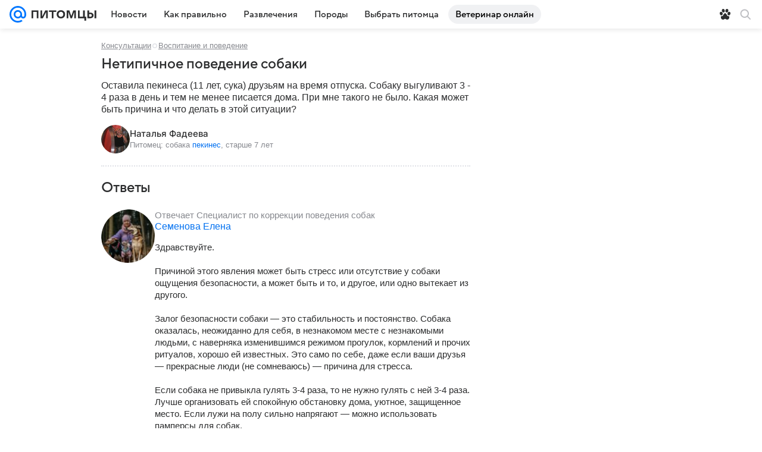

--- FILE ---
content_type: text/html; charset=utf-8
request_url: https://pets.mail.ru/consultation/88955-ne-tipichnoe-povedenie-sobaki/
body_size: 54864
content:

    <!DOCTYPE html>
      <html lang="ru">
      <head>
        <meta charset="utf-8">
  <meta http-equiv="x-ua-compatible" content="ie=edge,chrome=1">
  <meta name="viewport" content="width=device-width, initial-scale=1">
  <title>Нетипичное поведение собаки, бесплатная консультация специалиста по коррекции поведения собак - вопрос задан пользователем Наталья Фадеева про питомца: собака Пекинес</title>
    <meta property="og:type" content="website">
<meta property="og:site_name" content="Питомцы Mail">
<meta property="og:locale" content="ru_RU">
<meta property="twitter:card" content="summary_large_image">
<meta name="description" content="Нетипичное поведение собаки - что делать отвечает Семенова Елена (Специалист по коррекции поведения собак). Вопрос про питомца собака Пекинес задан пользователем Наталья Фадеева. Бесплатная консультация ветеринаров на портале Питомцы Mail">
<meta property="twitter:title" content="Нетипичное поведение собаки, бесплатная консультация специалиста по коррекции поведения собак - вопрос задан пользователем Наталья Фадеева про питомца: собака Пекинес">
<meta property="og:title" content="Нетипичное поведение собаки, бесплатная консультация специалиста по коррекции поведения собак - вопрос задан пользователем Наталья Фадеева про питомца: собака Пекинес">
<meta property="twitter:description" content="Нетипичное поведение собаки - что делать отвечает Семенова Елена (Специалист по коррекции поведения собак). Вопрос про питомца собака Пекинес задан пользователем Наталья Фадеева. Бесплатная консультация ветеринаров на портале Питомцы Mail">
<meta property="og:description" content="Нетипичное поведение собаки - что делать отвечает Семенова Елена (Специалист по коррекции поведения собак). Вопрос про питомца собака Пекинес задан пользователем Наталья Фадеева. Бесплатная консультация ветеринаров на портале Питомцы Mail">
<meta property="twitter:image:src" content="https://pets.mail.ru/pets-share.png">
<meta property="twitter:card" content="https://pets.mail.ru/pets-share.png">
<meta property="og:image" content="https://pets.mail.ru/pets-share.png">
<meta property="og:image:width" content="1200">
<meta property="og:image:height" content="630">
<meta property="og:url" content="https://pets.mail.ru/consultation/88955-ne-tipichnoe-povedenie-sobaki/">
<meta property="yandex_recommendations_kill" content="1">
    <link rel="canonical" href="https://pets.mail.ru/consultation/88955-ne-tipichnoe-povedenie-sobaki/">
<link rel="image_src" href="https://pets.mail.ru/pets-share.png">
    <meta name="csrf-token" content="f3uspb6FbmkAAAAA">
  <meta name="csrf-param" content="csrfmiddlewaretoken">
    
  
        <link rel="shortcut icon" type="image/x-icon" href="/img/logo/pets/favicon.ico"/><link rel="icon" type="image/svg" href="/img/logo/pets/favicon.svg"/><link rel="apple-touch-icon" href="/img/logo/pets/apple-touch-icon.png" sizes="180x180"/><link rel="icon" type="image/png" href="/img/logo/pets/favicon-16x16.png" sizes="16x16"/><link rel="icon" type="image/png" href="/img/logo/pets/favicon-32x32.png" sizes="32x32"/><link rel="icon" type="image/png" href="/img/logo/pets/favicon-120x120.png" sizes="120x120"/><link rel="manifest" href="/manifest.json"/><meta name="msapplication-config" content="/browserconfig.xml"/><meta name="msapplication-TileColor" content="#0077FF"/><meta name="theme-color" content="#0077FF"/>
        
          <!-- start: /rb/620533?_SITEZONE=88&_SITEID=466 -->
          <meta http-equiv="Content-Security-Policy" content="default-src 'self' tel: blob: data: 'unsafe-inline' 'unsafe-eval' mail.ru *.mail.ru *.devmail.ru *.imgsmail.ru *.2gis.com *.2gis.ru s0.2mdn.net *.adlooxtracking.com *.adlooxtracking.ru *.adriver.ru *.ampproject.net *.ampproject.org *.apester.com *.cloudfront.net www.dailymail.co.uk coub.com *.coub.com *.doubleclick.net *.doubleverify.com *.gemius.pl giphy.com *.google.com *.googleapis.com *.googlesyndication.com themes.googleusercontent.com *.gstatic.com video.khl.ru *.moatads.com *.mradx.net ok.ru *.ok.ru *.playbuzz.com *.qmerce.com rutube.ru *.rutube.ru *.serving-sys.com *.serving-sys.ru soundcloud.com *.soundcloud.com *.streamrail.com *.twimg.com twitter.com *.twitter.com player.vimeo.com vine.co vk.com *.vk.com vk.ru *.vk.ru *.weborama.fr *.weborama-tech.ru *.yandex.ru amc.yandex.ru yandex.ru *.yandex.net *.yandex.net *.strm.yandex.net yandex.st yandexadexchange.net *.yandexadexchange.net yastatic.net *.youtube.com *.adsafeprotected.com *.newstube.ru *.bbc.com *.viqeo.tv facecast.net *.facecast.net *.nativeroll.tv *.seedr.com *.ex.co b.delivery.consentmanager.net cdn.consentmanager.net consentmanager.mgr.consensu.org *.consentmanager.mgr.consensu.org *.criteo.com *.criteo.net *.tiktok.com *.tiktokcdn.com promotools.cc telegram.org t.me *.pinterest.com videolink.mycdn.me videolink.okcdn.ru *.okcdn.ru *.mycdn.me *.vkuser.net vkvideo.ru *.vkvideo.ru *.targetads.io id.vk.com id.vk.ru *.cs7777.vk.com *.cdn-vk.ru gfycat.com *.playbuzz.com tr.snapchat.com *.popmechanic.ru;script-src 'self' 'unsafe-inline' 'unsafe-eval' js-inject *.mail.ru *.devmail.ru *.imgsmail.ru *.api.2gis.ru s0.2mdn.net *.adlooxtracking.com *.adlooxtracking.ru *.algovid.com s3.amazonaws.com cdn.ampproject.org *.apester.com *.bing.com static.bbc.co.uk news.files.bbci.co.uk coub.com *.coub.com *.criteo.com *.criteo.net *.doubleclick.net *.doubleverify.com *.dvtps.com *.flickr.com translate.google.com *.google.com *.googleadservices.com *.googleapis.com *.googlesyndication.com *.googletagmanager.com *.googletagservices.com *.google-analytics.com *.google.ru mediatoday.ru *.moatads.com *.mradx.net *.mxpnl.com *.odnoklassniki.ru ok.ru *.ok.ru *.playbuzz.com *.qmerce.com sb.scorecardresearch.com *.twimg.com *.twitter.com platform.vine.co vk.com *.vk.com vk.ru *.vk.ru *.webvisor.com *.mtproxy.yandex.net amc.yandex.ru *.yandex.net *.strm.yandex.net *.yandex.ru yandex.ru yandex.st yastatic.net *.pinterest.com *.adsafeprotected.com *.serving-sys.com *.serving-sys.ru *.viqeo.tv *.videonow.ru *.nativeroll.tv *.seedr.com b.delivery.consentmanager.net cdn.consentmanager.net *.consentmanager.mgr.consensu.org consentmanager.mgr.consensu.org *.tns-counter.ru *.youtube.com *.ytimg.com *.ex.co *.weborama.fr *.weborama-tech.ru *.tiktok.com *.tiktokcdn.com promotools.cc *.ibytedtos.com telegram.org videolink.mycdn.me videolink.okcdn.ru *.okcdn.ru *.mycdn.me *.vkuser.net mc.yandex.com *.betweendigital.com *.buzzoola.com *.google.com *.gstatic.com sc-static.net *.redditmedia.com *.imgur.com *.playbuzz.com *.popmechanic.ru;connect-src 'self' wss://*.mail.ru wss://*.devmail.ru wss://*.viqeo.tv *.mail.ru *.devmail.ru *.imgsmail.ru *.api.2gis.ru s0.2mdn.net *.adlooxtracking.com *.adlooxtracking.ru *.algovid.com *.ampproject.net cdn.ampproject.org *.apester.com *.doubleclick.net *.flickr.com *.googleapis.com *.google-analytics.com *.googlesyndication.com *.googletagmanager.com *.gstatic.com *.mixpanel.com *.mradx.net *.playbuzz.com *.qmerce.com geo.query.yahoo.com twitter.com *.twitter.com *.yadro.ru amc.yandex.ru yandex.ru *.yandex.ru *.strm.yandex.net yandex.st yastatic.net *.yandex.net collector.mediator.media *.serving-sys.com *.serving-sys.ru *.doubleverify.com *.viqeo.tv *.videonow.ru *.vidiom.net *.nativeroll.tv *.seedr.com b.delivery.consentmanager.net cdn.consentmanager.net *.consentmanager.mgr.consensu.org consentmanager.mgr.consensu.org *.criteo.com *.criteo.net *.ex.co *.ibytedtos.com *.smailru.net *.adfox.ru *.weborama.fr *.weborama-tech.ru ok.ru vk.com *.vk.com  vk.ru *.vk.ru *.vk.team videolink.mycdn.me videolink.okcdn.ru *.okcdn.ru *.mycdn.me *.vkuser.net *.google.com mc.yandex.com *.adriver.ru *.googleusercontent.com stats.g.doubleclick.net reddit.com *.ex.co *.popmechanic.ru;img-src 'self' * data: blob: mmr: *.criteo.com *.criteo.net ;worker-src blob: 'self' *.mail.ru *.devmail.ru ;" /><meta name="referrer" content="unsafe-url" /><link rel="preconnect" href="https://mcdn.imgsmail.ru/" crossorigin="" /><link rel="preconnect" href="https://mcdn.imgsmail.ru/" /><link rel="dns-prefetch" href="https://mcdn.imgsmail.ru/" /><link rel="preconnect" href="https://ad.mail.ru" crossorigin="use-credentials" /><link rel="dns-prefetch" href="https://ad.mail.ru" /><link rel="preconnect" href="https://resizer.mail.ru" /><link rel="dns-prefetch" href="https://resizer.mail.ru" /><link rel="preconnect" href="https://rs.mail.ru" /><link rel="dns-prefetch" href="https://rs.mail.ru" /><link rel="preconnect" href="https://r.mradx.net" /><link rel="dns-prefetch" href="https://r.mradx.net" /><link rel="preconnect" href="https://mc.yandex.ru" /><link rel="dns-prefetch" href="https://mc.yandex.ru" /><link rel="preconnect" href="https://yastatic.net" /><link rel="dns-prefetch" href="https://yastatic.net" /><link rel="preconnect" href="https://avatars.mds.yandex.net" /><link rel="dns-prefetch" href="https://avatars.mds.yandex.net" /><link rel="preconnect" href="https://ads.adfox.ru" /><link rel="dns-prefetch" href="https://ads.adfox.ru" /><link rel="dns-prefetch" href="https://limg.imgsmail.ru" /><link rel="dns-prefetch" href="https://top-fwz1.mail.ru/" /><link rel="dns-prefetch" href="https://www.tns-counter.ru/" /><link rel="dns-prefetch" href="https://counter.yadro.ru" />
          <!-- end: /rb/620533?_SITEZONE=88&_SITEID=466 -->
        
        <link rel="preload" href="/react/media.client.css?mjjkhbr3" as="style" />
        <link rel="preload" href="/react/Pets/Pets.client.css?mjjkhbr3" as="style" />

        
          <!-- start: /rb/1084681?version=web&_SITEZONE=88&_SITEID=466 -->
          <script id="__xray__">var xrayCore=function(){'use strict';function a(a){for(n.push(a);n.length>o.maxSize;)n.shift()}function b(a){return b="function"==typeof Symbol&&"symbol"==typeof Symbol.iterator?function(a){return typeof a}:function(a){return a&&"function"==typeof Symbol&&a.constructor===Symbol&&a!==Symbol.prototype?"symbol":typeof a},b(a)}function c(a){return a&&"object"===b(a)&&!d(a)}function d(a){return"[object Array]"===Object.prototype.toString.call(a)}function e(a){for(var b in a)if(Object.prototype.hasOwnProperty.call(a,b))return!1;return!0}function f(){for(var a,b={},d=0;d<arguments.length;++d)for(var e in a=arguments[d],a)b[e]=b[e]&&c(b[e])&&c(a[e])?f(b[e],a[e]):a[e];return b}function g(a){var b=encodeURIComponent(JSON.stringify(a));return{size:b.length,raw:b}}function h(){this._batchesByUrls={},this._timeoutId=null,this._config={maxBatchSize:6e4,maxChunkSize:4e3,timeout:1000,idle:!1},window&&"function"==typeof window.addEventListener&&window.addEventListener("beforeunload",this.process.bind(this,!0))}function i(a){return"s".concat(a,"s").replace(/s+/g,"s").replace(/^s$/g,"")}function j(a){for(var b in a)("undefined"==typeof a[b]||null===a[b])&&delete a[b];return a}function k(a,b){for(var c=-1,d=0;d<a.length;d++)if(b===a[d]){c=d;break}return c}function l(){this._config={xrayRadarUrl:"https://xray.mail.ru",pgid:(Date.now()+Math.random()).toString(36),radarPrefix:"",r:"undefined"!=typeof document&&document.referrer||"",defaultParams:{p:"mail",t_feature:"",v:1,skipdwh:!1}}}function m(a,b){for(var c=a.split("&"),d=c[0],e={},f=1;f<c.length;++f){var g=c[f].split("="),h=decodeURIComponent(g[0]),j=decodeURIComponent(g[1]);try{j=JSON.parse(j)}catch(a){}e[h]=j}b=b||{},b.immediately?z.sendImmediately(d,e,b.ga):z.send(d,e,b.ga)}var n=[],o={maxSize:500,getLog:function(){return Array.prototype.slice.call(n,0)},clear:function(){n=[]}},p={log:function(){try{(console.debug||console.log).apply(console,arguments)}catch(a){}},error:function(){try{console.error.apply(console,arguments)}catch(a){}},warn:function(){try{console.warn.apply(console,arguments)}catch(a){}}},q=["p","email","split","utm","r","pgid","o_ss","o_v"],r=!1;h.prototype.setConfig=function(a){var b=Math.max;if(!r)return a.timeout=b(1e3,a.timeout||0),this._config=f(this._config,a),void(r=!0);var c=[];for(var d in a){if(d in this._config){c.push(d);continue}this._config[d]=a[d]}c.length&&p.warn("Queue config field(s) "+c.join(", ")+" are already set and can't be modified")},h.prototype.getConfig=function(){return f(this._config,{})},h.prototype.push=function(b,c){a(c);var d=b+"/batch?"+h._buildQueryString(c);c=h._stringifyParams(c);var e=g(c);if(e.size+2>this._config.maxBatchSize)return void p.error("Radar #"+c.uid+" body is too long: "+e.raw);this._batchesByUrls[d]||(this._batchesByUrls[d]=[[]]);var f,j=this._batchesByUrls[d];for(f=0;f<j.length;++f){var k=j[f];if(g(k.concat([c])).size<=this._config.maxBatchSize){k.push(c);break}}f===j.length&&j.push([c]),this._timeoutId||"function"!=typeof setTimeout||(this._timeoutId=setTimeout(this.process.bind(this),this._config.timeout))},h.prototype.process=function(a){for(var b in clearTimeout(this._timeoutId),this._timeoutId=null,this._batchesByUrls){for(var c=this._batchesByUrls[b],d=0;d<c.length;++d)this._send(b,c[d],a);delete this._batchesByUrls[b]}},h.prototype.isIdle=function(){return this._config.idle},h._buildQueryString=function(a){for(var b=[],c=0;c<q.length;++c){var d=q[c],e="string"==typeof a[d]?a[d]:JSON.stringify(a[d]);(delete a[d],"undefined"!=typeof e&&e.length)&&b.push(encodeURIComponent(d)+"="+encodeURIComponent(e))}var f=[];for(var g in a.baseQuery)f.push(g);f=f.sort();for(var h,j=0;j<f.length;++j)h=f[j],b.push(encodeURIComponent(h)+"="+encodeURIComponent(a.baseQuery[h]));return delete a.baseQuery,b.join("&")},h.prototype._send=function(a,b,c){var d={url:a,data:"batch="+encodeURIComponent(JSON.stringify(b)),type:"POST",async:!0};if(!this._config.idle){if("undefined"==typeof XMLHttpRequest&&!navigator.sendBeacon)return void fetch(a,{method:d.type,body:d.data})["catch"](function(a){p.error("XRay send failed:",a)});if(c&&window.navigator.sendBeacon)return void window.navigator.sendBeacon(d.url,d.data);try{var e=new XMLHttpRequest,f="function"==typeof this._config.beforeSend&&!this._config.beforeSend(e,d);if(f)return void e.abort();e.open(d.type,d.url,d.async),e.withCredentials=!this._config.withoutCredentials,e.send(d.data)}catch(a){p.error("xray.send failed:",a)}}},h._stringifyParams=function(a){var b={};for(var c in a){if("i"==c){b.i=h._stringifyI(a.i);continue}b[c]="string"==typeof a[c]?a[c]:JSON.stringify(a[c])}return b},h._stringifyI=function(a){var b=[];for(var c in a){var d=a[c];b.push(c+":"+d)}return b.join(",")};var s=0,t=["radarPrefix","split","r","pgid","utm","o_ss","o_v"],u=!1,v=new h,w={rlog_dot_error:"xray_rlog_dot_error",rlog_msg_abs:"xray_rlog_msg_abs",too_long:"xray_too_long",not_configured:"xray_not_configured"},x=32,y=64;l.prototype.logger=o,l.prototype.setConfig=function(a,b){a=a||{},u&&this._deleteProtectedParams(a),this.unsafeSetConfig(a,b)},l.prototype.unsafeSetConfig=function(a,b){a=a||{},u=!0,a.split&&(a.split=i(a.split)),a.defaultParams&&a.defaultParams.i&&(a.defaultParams.i=this._formatIntervals(a.defaultParams.i),delete this._config.defaultParams.i),this._config=b?a:f(this._config,a),a.gaTrackingId&&this._initGA(a.gaTrackingId)},l.prototype._deleteProtectedParams=function(a){for(var b=0;b<t.length;++b)delete a[t[b]];return a},l.prototype.addSplit=function(a){this._config.split=i("".concat(this._config.split||"","s").concat(a))},l.prototype.getConfig=function(){return f(this._config,{})},l.prototype.getTotalSended=function(){return s},l.prototype.setQueueConfig=h.prototype.setConfig.bind(v),l.prototype.getQueueConfig=h.prototype.getConfig.bind(v),l.prototype.getInstanceCopy=function(){var a=new l;return u=!1,a.setConfig(this._config,!0),a},l.prototype.send=function(a,b,c){this._send(a,b,c,!0)},l.prototype._send=function(a,b,c,e){if(e&&!u&&a!==w.not_configured){var g=b||{};g.t=a,this._logOwnError(g,w.not_configured),p.warn("Your xray instance is not configured")}if(b=f(b||{},{}),this._config.middlewares)for(var h=0;h<this._config.middlewares.length;h++){var j=this._config.middlewares[h],k=j(a,b,c);a=k.t,b=k.params,c=k.ga}a=d(a)?a.join("_"):a,b.i&&(b.i=this._formatIntervals(b.i)),b=f(this._config.defaultParams,this._config.expid?{dwh:{expid:this._config.expid}}:{},b,{t:a,split:this._config.split,r:this._config.r,pgid:this._config.pgid,utm:this._config.utm,o_ss:this._config.o_ss,o_v:this._config.o_v,baseQuery:this._config.baseQuery,uid:s++}),b.skipdwh&&b.dwh&&delete b.dwh;for(var l=[b.t_feature,this._config.radarPrefix],m=0;m<l.length;++m)l[m]&&(b.t=l[m]+"_"+b.t);delete b.t_feature;try{b=this._validateParams(b,e)}catch(a){return p.log("xray",b.uid,b),void p.error(a.message)}if(this._config.verbose&&p.log("xray",b.uid,b.t,b,c?"GA: "+!!c:void 0),v.push(this._config.xrayRadarUrl,b),!0===c&&!this._config.gaTrackingId)return void p.error("Radar #"+b.uid+": no GA tracking id specified");var n="string"==typeof c?c:this._config.gaTrackingId;if(!!c&&n&&!v.isIdle()){if(b.i){for(var o in b.i)this._sendGA(a+"_"+o,b.i[o],n);return}this._sendGA(a,b.v,n)}},l.prototype.sendImmediately=function(a,b,c){this.send(a,b,c),v.process()},l.prototype.addMiddleware=function(a){this._config.middlewares||(this._config.middlewares=[]),-1===k(this._config.middlewares,a)&&this._config.middlewares.push(a)},l.prototype.removeMiddleware=function(a){if(this._config.middlewares){var b=k(this._config.middlewares,a);-1<b&&this._config.middlewares.splice(b,1)}},l.prototype._sendGA=function(a,b,c){"function"!=typeof gtag&&this._initGA(c);var d=a.split(/_/g),e=d[1]||d[0],f=d[1]?d[0]:"",g=d.slice(2).join("_"),h={value:b,send_to:c};f&&(h.event_category=f),g&&(h.event_label=g),gtag("event",e,h)},l.prototype._initGA=function(a){if(!window.gtag){var b=document.createElement("script");b.src="https://www.googletagmanager.com/gtag/js?id="+a,b.type="text/javascript",document.getElementsByTagName("head")[0].appendChild(b),window.dataLayer=window.dataLayer||[],window.gtag=function(){window.dataLayer.push(arguments)},gtag("js",new Date)}gtag("config",a,{send_page_view:!1})},l.prototype._logOwnError=function(a,b,c){var d="xray_err",e=a.p;if(e){if(e.length+8+1>x){e=e.slice(0,x-8-1)}d="".concat(e,"_").concat("xray_err")}var f=a.t;f.length>y&&(f=f.slice(0,y)),this._send(b,{skipdwh:!0,rlog:d,rlog_message:{t:f,err:b,value:c}},!1,!1)},l.prototype._validateParams=function(a,b){a=j(a),a.rlog&&-1!==a.rlog.indexOf(".")&&(b&&this._logOwnError(a,w.rlog_dot_error,a.rlog),p.error("Radar #".concat(a.uid,": rlog can not contain file extension")),delete a.rlog,delete a.rlog_message),a.rlog&&a.rlog_message||(a.rlog_message&&(b&&this._logOwnError(a,w.rlog_msg_abs),p.error("Radar #".concat(a.uid,": rlog_message would not be sent without rlog"))),delete a.rlog,delete a.rlog_message),e(a.dwh)&&delete a.dwh;var c={32:[a.p,a.rlog],64:[a.p+"_"+a.t]};for(var d in a.i)c[32].push(d),c[64].push(a.p+"_"+a.t+"_"+d);for(var f in c)for(var g=c[f],h=0;h<g.length;++h)if(g[h]&&g[h].length>f)throw b&&this._logOwnError(a,w.too_long,g[h].slice(0,f)),new Error("Radar #".concat(a.uid,": value is too long: ").concat(c[f][h])+" (len: ".concat(g[h].length,", limit: ").concat(f,")"));return a},l.prototype._formatIntervals=function(a){if(c(a))return a;var b={};if(d(a)){for(var e,f=0;f<a.length;++f)e=a[f].split(":"),b[e[0]]=+e[1]||this._config.defaultParams.v;return b}if("string"==typeof a){var g=a.split(",");return this._formatIntervals(g)}};var z=new l;return m.setConfig=function(a){z.setConfig(j({verbose:a.verbose,pgid:a.pgid,split:a.split,xrayRadarUrl:a.xrayRadarUrl||a.XRAY_RADAR_URL,radarPrefix:a.radarPrefix||a.RadarPrefix,utm:a.utm,o_ss:a.o_ss,o_v:a.o_v,baseQuery:a.baseQuery,gaTrackingId:a.gaTrackingId||a.GA_TRACKING_ID,defaultParams:a.defaultParams||j({p:a.project,email:a.ActiveEmail})})),z.setQueueConfig(j({maxBatchSize:a.MAX_BATCH_SIZE,maxChunkSize:a.MAX_CHUNK_SIZE,beforeSend:a.beforeSend,timeout:a.timeout,idle:a.idle,withoutCredentials:a.withoutCredentials}))},m.getConfig=l.prototype.getConfig.bind(z),m.addSplit=l.prototype.addSplit.bind(z),m.unsafeSetConfig=l.prototype.unsafeSetConfig.bind(z),m.setQueueConfig=l.prototype.setQueueConfig.bind(z),m.getQueueConfig=l.prototype.getQueueConfig.bind(z),m.getTotalSended=l.prototype.getTotalSended.bind(z),m.send=l.prototype.send.bind(z),m.sendImmediately=l.prototype.sendImmediately.bind(z),m.getInstanceCopy=l.prototype.getInstanceCopy.bind(z),m.addMiddleware=l.prototype.addMiddleware.bind(z),m.removeMiddleware=l.prototype.removeMiddleware.bind(z),"undefined"!=typeof window&&"function"==typeof window.define&&window.define.amd&&window.define("@mail/xray",function(){return m}),m}();</script><script id="__xray-init__">xrayCore.setConfig({defaultParams: {p: 'pets-mail-ru-web',},verbose: true});xrayCore.send('pk-xray-ready');</script>
          <!-- end: /rb/1084681?version=web&_SITEZONE=88&_SITEID=466 -->
        
        
          <!-- start: /rb/1108607?vk-tokens=1&_SITEZONE=88&_SITEID=466 -->
          <link rel="preload" href="https://mcdn.imgsmail.ru/js/promisified-dom-events/3.0.0/promisifiedDomEvents.min.js" as="script"/><link rel="preload" href="https://imgs2.imgsmail.ru/static/fonts/Inter/WOFF2/InterRegular.woff2" as="font" type="font/woff2" crossorigin=""/><link rel="preload" href="https://imgs2.imgsmail.ru/static/fonts/Inter/WOFF2/InterMedium.woff2" as="font" type="font/woff2" crossorigin=""/><link rel="preload" href="https://imgs2.imgsmail.ru/static/fonts/Inter/WOFF2/InterBold.woff2" as="font" type="font/woff2" crossorigin=""/><link rel="preload" href="https://imgs2.imgsmail.ru/static/fonts/MailSans/WOFF2/MailSansVariative.woff2" as="font" type="font/woff2" crossorigin=""/><link rel="stylesheet preload" href="https://mcdn.imgsmail.ru/fonts/vk-tokens/1.0.2/fonts.css" as="style"/><link rel="preload" href="https://imgs2.imgsmail.ru/static/fonts/v1.100/VKSansDisplay/WOFF2/VKSansDisplayLight.woff2" as="font" type="font/woff2" crossorigin=""/><link rel="preload" href="https://imgs2.imgsmail.ru/static/fonts/v1.100/VKSansDisplay/WOFF2/VKSansDisplayRegular.woff2" as="font" type="font/woff2" crossorigin=""/><link rel="preload" href="https://imgs2.imgsmail.ru/static/fonts/v1.100/VKSansDisplay/WOFF2/VKSansDisplayMedium.woff2" as="font" type="font/woff2" crossorigin=""/><link rel="preload" href="https://imgs2.imgsmail.ru/static/fonts/v1.100/VKSansDisplay/WOFF2/VKSansDisplayDemiBold.woff2" as="font" type="font/woff2" crossorigin=""/><link rel="preload" href="https://imgs2.imgsmail.ru/static/fonts/v1.100/VKSansDisplay/WOFF2/VKSansDisplayBold.woff2" as="font" type="font/woff2" crossorigin=""/><link rel="stylesheet preload" href="https://mcdn.imgsmail.ru/fonts/vk-tokens/1.0.3/fonts.css" as="style"/><script src="https://mcdn.imgsmail.ru/js/promisified-dom-events/3.0.0/promisifiedDomEvents.min.js"></script><script src="https://ad.mail.ru/static/sync-loader.js" nonce crossorigin="anonymous" async></script><script src="https://ad.mail.ru/static/vk-adman.js?sdk=1" type="application/javascript" id="adman3-instance" async></script>
          <!-- end: /rb/1108607?vk-tokens=1&_SITEZONE=88&_SITEID=466 -->
        

        <link rel="stylesheet" href="/react/media.client.css?mjjkhbr3" />
        <link rel="stylesheet" href="/react/Pets/Pets.client.css?mjjkhbr3" />
      </head>
      <body>
          
          <!-- start: /rb/1084682?_SITEID=466 -->
          
<script id="__core-keeper__">
var coreKeeper=function(a){"use strict";var S="string",i="object",y="function";function z(a,b){return typeof a===b}function T(c,a){for(var b in a)Object.defineProperty(c,b,{enumerable:!1,value:a[b]})}var U,b=typeof globalThis===i&&globalThis|| typeof window===i&&window|| typeof global===i&&global||{},V=b.console,o=b.document||{},A=b.location||{},p=b.navigator||{},d=p.connection,j=b.performance,k=function(){},B=z(j&&j.now,y)?function(){return j.now()}:Date.now,C=b.setTimeout.bind(b),W=(b.requestAnimationFrame||C).bind(b),X=(b.addEventListener||k).bind(b),_=null,Y=void 0;function D(a){var e,f,b,g=0,h=(a=a||{}).now||B,i=a.warn,j=a.prefix||"",c=a.addons||[],k=[],l=function(a,b,d){for(e=c.length;e--;)c[e][a](b,d)},d=function(c,m,p,t,u,q,n,o,v){c=j+c,(m===b||o)&&(m=!o&&k[0]||_),p[c]&&i&&i("Timer '"+c+"' exists");var r=q==_,a=p[c]={id:++g,name:c,parent:m,unit:t||"ms",start:r?h():q,end:n!=_?n:_,meta:v};function s(a,b,c){(f=p[a=j+a])?z(f.stop,y)?f.stop(b,c):i&&i("Timer '"+a+"'.stop is not a func",{entry:f}):i&&i("Timer '"+a+"' not exists")}return T(a,{stop:function(b,d){if(b==_||b>=0||(d=b,b=Y),a.meta=a.meta||d,a.end=b==_?h():b,p[c]=_,u)for(e=k.length;e--;)k[e]===a&&k.splice(e,1);return l("end",a,r),a}}),m&&(m.end!==_&&n==_?i&&i("Timer '"+c+"' stopped"):(a.unit=m.unit,m.entries.push(a))),u&&(a.entries=[],T(a,{add:function(c,e,b,f,g){return d(c,a,p,f,0,e,b).stop(b,g)},time:function(e,b,c){return b>=0||(c=b,b=Y),d(e,a,p,c,Y,b)},group:function(f,b,c,e){return z(b,"boolean")&&(e=c,c=b,b=_),z(b,S)&&(e=b,b=_,c=0),z(c,S)&&(e=c),d(f,a,p,e,1,b,_,c)},timeEnd:s,groupEnd:s}),!o&&g>1&&k.unshift(a)),l("start",a,r),a};return(b=d(0,_,Object.create(null),"ms",1,0,0,1)).v="2.0.0-rc.28",b.addons=c,b}var e=function(b,c){var a;try{(a=new PerformanceObserver(function(a){a.getEntries().map(c)})).observe({type:b,buffered:!0})}catch(d){}return a},Z=function(a){a&&a.disconnect()},aa=function(a,b){try{a&&a.takeRecords().map(b)}catch(c){}},E="hidden",ab=!1,ac=!1,F=-1,f=function(b,a){ab||(ab=!0,X("pagehide",function(a){ac=!a.persisted}),X("beforeunload",k)),X("visibilitychange",function(a){o.visibilityState===E&&b(a.timeStamp,ac)},{capture:!0,once:!!a})};o&&(F=o.visibilityState===E?0:1/0,f(function(a){F=a},!0));var ad=function(){return F};function ae(c){var a,e,h=this.badge,b=c.unit,d=(c.end-c.start)/("KB"===b?1024:1),f=h+c.name+("none"!==b&&b?": %c"+(b&&"raw"!==b?d.toFixed(3)+b:d):"%c"),g="font-weight:bold;"+(a=d,"color:#"+((a="KB"===(e=b)?a/8:"fps"===e?70-a:a)<5?"ccc":a<10?"666":a<25?"333":a<50?"f90":a<100?"f60":"f00"));"entries"in c?((V.groupCollapsed||V.group)(f,g),c.entries.forEach(ae,this),V.groupEnd()):V.log(f,g)}var G,l,H=D({addons:/pk-print/.test(A)?[(G={badge:"\u{1F505}"},{start:k,end:function(a){a.parent||ae.call(G,a)}})]:[]}),m=function(a,b,c,d,e,f){W(function(){var i=H.group(a,b,e);for(var g in d)if(d.hasOwnProperty(g)){var h=d[g];i.add(g,h[0],h[1],h[2])}i.stop(c,f)})},g=p.deviceMemory,h=j.hardwareConcurrency,q=h<=4||g<=4,I=h>4||g>4?"high":q?"low":"unk",$=q||d&&(["slow-2g","2g","3g"].indexOf(d.effectiveType)> -1||d.saveData)?"low":"high",n=((l={})["type_"+I]=[0,1],l["exp_"+$]=[0,1],l);g&&(n.memory=[0,g]),h&&(n.hardware_concurrency=[0,h]),m("pk-device",0,1,n,"raw");var af=0,J=function(){try{var a=j.getEntriesByType("navigation")[0],k=a.fetchStart,l=a.domainLookupStart,e=a.domainLookupEnd,f=a.requestStart,g=a.responseStart,b=a.responseEnd,c=a.domComplete,h=a.domInteractive,i=a.domContentLoadedEventEnd,d=a.loadEventEnd;b&&0===af&&(af=1,m("pk-nav-net",k,b,{dns:[l,e],tcp:[e,f],request:[f,g],response:[g,b]})),c&&1===af&&(af=2,m("pk-nav-dom-ready",b,c,{interactive:[b,h],"content-loaded":[h,i],complete:[i,c]})),d&&2===af&&(af=3,m("pk-nav-dom-load",b,d,{ready:[b,c],load:[c,d]})),3!==af&&C(J,250)}catch(n){}};J();var ag,ah=function(a,b,c){return a<=b?"good":a<=c?"needs-improvement":"poor"},ai=0,aj=0,K=function(b){var c,d,e,f=b.startTime,a=b.processingStart-f;f<ad()&&(a&&m("pk-fid",0,a,((c={value:[0,a]})["score_"+ah(a,100,300)]=[0,a],c)),ai&&m("pk-tbt",0,ai,((d={value:[0,ai]})["score_"+ah(ai,300,600)]=[0,ai],d)),aj&&m("pk-tti",0,aj,((e={value:[0,aj]})["score_"+ah(aj,3800,7300)]=[0,ai],e)),Z(ag),Z(ak))},ak=e("first-input",K);f(function(){aa(ak,K)},!0);var al={},am=e("paint",function(b){var d,c=b.name,a=b.startTime;a<ad()&&(al[c]=[0,a],"first-contentful-paint"===c&&(al["score_"+ah(a,1e3,2500)]=[0,a],m("pk-paint",0,a,al),d=a,ag=e("longtask",function(a){var c=a.startTime,b=a.duration;c>d&&"self"===a.name&&b>0&&(ai+=b-50,aj=c+b)}),Z(am)))}),an=0,ao=!1,L=function(b){var a=b.startTime;a<ad()?an=a:aq()},ap=e("largest-contentful-paint",L),aq=function(){var a;!ao&&an&&m("pk-lcp",0,an,((a={value:[0,an]})["score_"+ah(an,2500,4e3)]=[0,an],a)),ao=!0,Z(ap)},r=function(){aa(ap,L),aq()};f(r,!0),function(a){try{U||(U=new Promise(function(a){["keydown","mousedown","scroll","mousewheel","touchstart","pointerdown"].map(function(b){X(b,a,{once:!0,passive:!0,capture:!0})})})),U.then(a)}catch(b){}}(r);var ar=0,M=function(a){a.hadRecentInput||(ar+=a.value)},as=e("layout-shift",M);f(function(c,b){var a;aa(as,M),b&&ar&&m("pk-cls",0,ar,((a={value:[0,ar]})["score_"+ah(ar,.1,.25)]=[0,ar],a))});var s=d,t=function(){var a;m("pk-conn",0,1,((a={downlink:[0,s.downlink],downlinkMax:[0,s.downlinkMax],rtt:[0,s.rtt]})["save_data_"+s.saveData]=[0,1],a["effective_type_"+(s.effectiveType||"unk")]=[0,1],a),"raw")};try{s?(t(),s.addEventListener("change",t)):m("pk-conn",0,1,{effective_type_unk:[0,1]},"raw")}catch(at){}var au=function(){return(au=Object.assign||function(d){for(var a,b=1,e=arguments.length;b<e;b++)for(var c in a=arguments[b])Object.prototype.hasOwnProperty.call(a,c)&&(d[c]=a[c]);return d}).apply(this,arguments)};function u(a){return a&&a.__esModule&&Object.prototype.hasOwnProperty.call(a,"default")?a.default:a}function v(b,a){return b(a={exports:{}},a.exports),a.exports}var w=v(function(c,b){var a;Object.defineProperty(b,"__esModule",{value:!0}),b.Tag=void 0,(a=b.Tag||(b.Tag={})).Core="core",a.Global="gl",a.Self="self",a.Async="async",a.Ignore="ign",a.Known="known",a.API="api",a.Shared="shr",a.Ext="ext",a.ThirdParty="3rd",a.RB="rb",a.Unknown="unk"});u(w),w.Tag;var c=v(function(b,a){Object.defineProperty(a,"__esModule",{value:!0}),a.coreLoggerHMR=a.coreLoggerDispatchKnownError=a.coreLoggerDispatchAPIError=a.coreLoggerDispatchIgnoredError=a.coreLoggerDispatchSelfError=a.coreLoggerDispatchReactError=a.coreLoggerDispatchError=a.getCoreLogger=a.Tag=void 0,Object.defineProperty(a,"Tag",{enumerable:!0,get:function(){return w.Tag}}),a.getCoreLogger=function(){return"undefined"!=typeof coreLogger?coreLogger:void 0},a.coreLoggerDispatchError=function(c,d,e){var b;null===(b=(0,a.getCoreLogger)())|| void 0===b||b.dispatchError(c,d,e)},a.coreLoggerDispatchReactError=function(c,d,e){var b;null===(b=(0,a.getCoreLogger)())|| void 0===b||b.dispatchReactError(c,d,e)},a.coreLoggerDispatchSelfError=function(b,c,d,e){(0,a.coreLoggerDispatchError)(c,d,{category:b,tag:w.Tag.Self,log:e})},a.coreLoggerDispatchIgnoredError=function(b,c,d,e){(0,a.coreLoggerDispatchError)(c,d,{category:b,tag:w.Tag.Ignore,log:e})},a.coreLoggerDispatchAPIError=function(b,c,d,e){(0,a.coreLoggerDispatchError)(c,d,{category:b,tag:w.Tag.API,log:e})},a.coreLoggerDispatchKnownError=function(b,c,d,e){(0,a.coreLoggerDispatchError)(c,d,{category:b,tag:w.Tag.Known,log:e})},a.coreLoggerHMR=function(g,f){var e=(0,a.getCoreLogger)();if(e){var b=e.errors.rules,c=e.errors.opts.errors,d=g.priority||[];b.set("clear"),c&&c.rules&&(b.set(c.rules),d.push.apply(d,[].concat(c.priority||Object.keys(c.rules)))),f&&(b.set(f.rules),d.push.apply(d,f.priority||[])),b.set(g.rules),b.priority(d);try{e.pkg.v="12.2.1",localStorage.setItem(process.env.LOGGER_LS_PRESET_VER_KEY,"12.2.1")}catch(h){}}}});u(c),c.coreLoggerHMR,c.coreLoggerDispatchKnownError,c.coreLoggerDispatchAPIError,c.coreLoggerDispatchIgnoredError,c.coreLoggerDispatchSelfError,c.coreLoggerDispatchReactError;var av=c.coreLoggerDispatchError;c.getCoreLogger;var N=c.Tag,O={name:"@mail-core/dashboard",v:"12.2.1"},aw=/^(\d+)\.(\d+)\.(\d+)/,x=function(a){return"request"in a&&a.data&&"status"in a.data&&"body"in a.data?a.data.status:null},ax={parseStatus:x},ay={tag:N.API,category:"5XX",silent:!0,log:!0},az=/^(https?:)?\/\/.*?\/+|\/*\?+.+|^\/|api\/+v1\/+/gi,aA=/[^%.a-z\d-]+/g,aB=/^api_v(\d)/g,aC=/\/*cgi-bin/g,aD=/golang/g,aE=/(^|\/)(\d+|(?:\d|[a-z]+\d)[\da-z]{2,})(?=\/|$)/g,aF=/(^|\/)([0-9-a-f]{2,}-[0-9-a-f-]+)(?=\/|$)/g,aG=/(_u?id){2,}|%[%a-z\d._]+/g,aH=/graphql/g;function aI(a){return a&&(!a.responseType||"text"===a.responseType)&&a.responseText||""}var aJ=[[/\/(ph|ag)\//,"portal"],[/\/hb\//,"hotbox"],[/\/pkgs\//,"pkgs"],[/\.imgsmail\.ru\//,"imgs"],[/\.filin\.mail\.ru\//,"filin"],[/\bmail\\.ru/,"mail"],[/\/\/top-/,"top"],[/analytics/,"analyt"],[new RegExp("\\/\\/"+location.host+"\\/"),"host"]];function aK(e){for(var b="",a=0,c=aJ;a<c.length;a++){var d=c[a];if(d[0].test(e)){b=d[1];break}}return b||"unk"}var aL,aM="@mail-core/dashboard:timespent_sections",aN={maxSessionPause:5,beforeSend:k,login:"",section:"__base__"},aO=0;function P(b){if(clearInterval(aL),b){var c,a=aW(),h=b.section,i=b.login;if(a){for(var d=0,g=a;d<g.length;d++){var e=g[d];if(e.section===h&&e.user_id===i){c=e;break}}if(c){var f=a.indexOf(c);a[f].last_duration_update_timestamp=a$(),a[f].duration_sec=a[f].duration_sec+1,aT(),aN=au(au({},aN),b);try{localStorage.setItem(aM,JSON.stringify(a))}catch(j){}return}}aP(b),function(b){var c=aY(b),a=aW();null==a||a.push(c);try{localStorage.setItem(aM,JSON.stringify(a))}catch(d){}}(a$())}else aP()}function aP(b){aN=au(au({},aN),b);var c,h,d,f,g,a=(c=aQ,d=!1,function(){for(var b=[],a=0;a<arguments.length;a++)b[a]=arguments[a];return d||(d=!0,h=c(b)),h});f=a,g=e("paint",function(a){var b=a.name;a.startTime<ad()&&"first-contentful-paint"===b&&(f(),Z(g))}),window.setTimeout(a,5e3)}function aQ(){"hidden"!==o.visibilityState&&aR(),X("visibilitychange",function(){"hidden"===o.visibilityState?clearInterval(aL):aR()})}function aR(){var a=a$();aO||(aO=a),aW()?aS(a):aS(a,!0),aT()}function aS(b,c){void 0===c&&(c=!1);var g=aW();if(g){var d,l,h,i,e,j,a=(d=g,l=b,i=(h=d.filter(function(a){return aU(a,l)})).filter(aZ),e=d.filter(function(a){return!aU(a,l)}),j=e.filter(aZ),{toSend:h,toReset:i,toLeave:e,toUpdate:j}),f=a.toLeave,m=a.toReset,n=a.toSend,k=a.toUpdate;n.forEach(aX),m.length&&f.push(aY(b)),k.length&&k.forEach(function(a){a.last_duration_update_timestamp=b,a.duration_sec=a.duration_sec+1});try{f.length?localStorage.setItem(aM,JSON.stringify(f)):localStorage.removeItem(aM)}catch(o){}}else if(c)try{localStorage.setItem(aM,JSON.stringify([aY(b)]))}catch(p){}}function aT(){aL=window.setInterval(function(){aS(a$())},1e3)}function aU(a,b){return b-a.last_duration_update_timestamp>a.max_session_pause}function aV(a){return a&&["user_id","section","last_duration_update_timestamp","duration_sec","open_timestamp","max_session_pause"].every(function(b){return a.hasOwnProperty(b)})}function aW(){var b;try{var a=JSON.parse(localStorage.getItem(aM)||"");(null==a?void 0:a.length)&&Array.isArray(a)&&a.every(aV)&&(b=a)}catch(c){}return b}function aX(b){var a=b.duration_sec;if(a){var c=au({domain:location.host,pause_allowed_sec:aN.maxSessionPause},b),d={dwh:c};aN.beforeSend(c),m("pk-timespent",0,a,{duration:[0,a]},"raw",d)}}function aY(a){return{duration_sec:0,last_duration_update_timestamp:a,open_timestamp:aO,section:aN.section,user_id:aN.login,max_session_pause:aN.maxSessionPause}}function aZ(a){var b=a.user_id,c=a.section;return b===aN.login&&c===aN.section}function a$(){return Math.floor(Date.now()/1e3)}var a_={latency:[30,60,120],route:[200,400,800],"route:cached":[100,300,600],page:[100,200,300],"page:frag":[30,60,120],"page:json":[20,30,60],"inline:code":[100,200,300],fetch:[500,1e3,2e3],"fetch:fast":[100,200,300],"app:load":[300,600,900],"app:init":[150,300,600],"app:render":[300,600,800],"app:ready":[1500,2500,3500],"js:bundle":[200,400,800],"js:bundle:m":[1e3,3e3,7e3],"js:bundle:l":[2e3,5e3,1e4],"css:bundle":[150,300,450],"css:bundle:l":[300,600,800],"srv:resp":[200,400,800],"biz:adv:await":[2e3,3e3,4e3]},a0=Object.create(null),a1=!1,a2=null,a3={"pk-app-ready":1,"pk-paint":1,"pk-lcp":1,"pk-cls":1,"pk-fid":1,"pk-tbt":1,"pk-tti":1};function a4(b){for(var a in a0)a2[!0===b?"sendImmediately":"send"](a,a0[a]);a0=Object.create(null),a1=!1}function a5(){if(a2)return a2;var b="undefined"==typeof window?{}:window,c=b.require,a=b.xrayCore;try{a=a&&a.send?a:c("@mail/xray")}catch(d){try{a=c("mrg-xray")}catch(e){}}return a}var a6=/-a_5\d\d$/;function Q(c,b,e,f){var d=f&&f.dwh,a=a0[b];a||(a={t:b,v:c,i:{}},d||a3[b]||a6.test(b)||(a.skipdwh=!0),d&&(a.dwh=d),a0[b]=a),e?a.i[e.slice(0,32)]=c:a.v=c,a1||(a1=!0,function a(){a2||(a2=a5()),a2?W(function(){return a4()}):C(a,100)}())}function R(a){a2=a||a2}var a7=["good","moderate","needs-imp"],a8=Date.now(),a9={},ba=!1,bb=0,bc=!1,bd=null,be=0,bf=function(){return o.visibilityState},bg=function(){return"visible"===bf()},bh=function(){var a;bg()&&bb++,m("pk-vis-state",0,bb,((a={})[bf()]=[0,1],a))},bi=function(a){return a<ad()?"":"idle_"};function bj(c){var b,d=c.type,a=B(),e=a>9e5?"max":a>6e5?"15m":a>3e5?"10m":a>6e4?"5m":a>3e4?"1m":a>15e3?"30s":a>1e4?"15s":a>5e3?"10s":"5s";m("pk-unload",0,a,((b={})[d]=[0,a],b["type_score_"+e]=[0,a],b))}function bk(a){return a<2e3?"fast":a<4e3?"moderate":a<15e3?"slow":a<3e4?"very-slow":"fail"}return a.api=function(b,e){void 0===e&&(e={});var o=e.error,f=e.duration||1,i=e.url,s=e.category,p=e.responseLength,l=0,d=e.status||"unk",h=e.apiStatus||d;if("object"==typeof b){var g="xhr"in b&&b.xhr||"request"in b&&b.request||"status"in b&&"readyState"in b&&b;if("duration"in b&&(f=b.duration||f),"status"in b&&(h=d=b.status),"ok"in b&&(l=4),g&&(d=g.status||d,l=g.readyState||l,p=function(a){var b,c;if(a){c=aI(a);try{b=c.length||+a.getResponseHeader("content-length")||0}catch(d){}}return b}(g),i=i||g.responseURL),"url"in b&&(i=i||b.url),h=ax.parseStatus(b)||h,e.log5XX&&(d>=500||h>=500)){var t="[HTTP] "+(g?g.status+" "+g.statusText:"No XHR"),q=new Error(d>=500?t:"[API] "+h+" ("+t+")");q.source=i,q.stack="";try{av(q,{sender:"api",url:i,status:d,apiStatus:h,headers:g&&["content-type","date","x-host","x-request-id","x-mru-json-status","x-mru-request-id"].reduce(function(a,b){return a[b]=g.getResponseHeader(b),a},{}),response:aI(g).slice(0,140)},ay)}catch(w){av(w,q,{category:"api",tag:N.Core})}}}else d=b,h=e.apiStatus||d;var u,r,m,a,c,n,v=H.group("pk-api",0,!0),j=v.add,k="x-"+(!1!==s?((r=(u=i)?u.toLowerCase().replace(az,"").replace(aC,"pl").replace(aF,"$1uid").replace(aE,"$1id").replace(aA,"_").replace(aB,"v$1").replace(aD,"go").replace(aH,"gql").replace(aG,"_id"):"unk").length>24&&(r=r.replace(/([^_]{3,})/g,function(b,a){return a.replace(/-/.test(a)?/-([a-z])[a-z]*/g:/([^/-])[aeiou]+/g,"$1").replace(/([^aeiou])(\1+)/,"$1")})),r.slice(0,24).replace(/[_-]+/g,"_")):s||"unk");j(k+"-hit",0,f),4!==l&&j(k+"-r_"+(0===(m=l)?"unset":1===m?"open":2===m?"headers":3===m?"loading":4===m?"done":"unk"),0,f),p&&j(k+"-l_"+(c="zero",null==(a=p)?c="unk":a>0&&a<=1024?c=1:a>1024&&a<=5120?c=5:a>5120&&a<=10240?c=10:a>10240&&a<=25600?c=25:a>25600&&a<=51200?c=50:a>51200&&a<=102400?c=100:a>102400&&a<=204800?c=200:a>204800&&a<=512e3?c=500:a>512e3&&(c="max"),0===c?"zero":c),0,p),j(k+"-h_"+d,0,f),d>=200&&d<300&&j(k+"-a_"+h,0,f),f>3e3&&j(k+"-s_"+((n=f)<=5e3?"5s":n<=1e4?"10s":n<=3e4?"30s":n<=3e5?Math.ceil(n/6e4)+"m":"max"),0,f),o&&j(k+"-e_"+(o instanceof Error&&o.name||o),0,f),v.stop(f)},a.appReady=function(b){if(!bc){bc=b||!0;var a=B(),c=H.group("pk-app-ready",0,!0),d=bi(a);c.add(b?"fail":"success",0,a),b?(av(b,null,{category:"app-err",tag:N.Self}),c.add("error_"+(b.requireType||b.name||"unk"),0,a)):(c.add(d+"total",0,a),c.add(d+"score_"+bk(a),0,a)),c.stop(a)}},a.axiosRpcLike=x,a.axiosSwaLike=function(a){return"request"in a&&a.data&&"code_number"in a.data?a.data.code_number:null},a.combine=function(){for(var b=[],a=0;a<arguments.length;a++)b[a]=arguments[a];return function(){for(var d=[],a=0;a<arguments.length;a++)d[a]=arguments[a];for(var c=0;c<b.length;c++){var e=b[c].apply(null,d);if(e)return e}return null}},a.init=function(c){try{(function(a){var b;if(!ba){ba=!0,null==(be=(a9=a).appReadyTimeout)&&(be=6e4),R(a.xrayCore),H.addons.push.apply(H.addons,[(void 0===j&&(j=Q),{start:k,end:function(a){var b=a.end-a.start,c=a.meta||{},f=a_[c.score]||c.score,e=a.name+(c.appendix?"-"+c.appendix:"")+(c.postfix||"");if(null===a.parent&&/^(pk|ut)-/.test(e)&&b&&(j(b,e,!1,a.meta),"entries"in a&&a.entries.forEach(function(a){var b=a.end-a.start;b>=0&&j(b,e,a.name)}),f&&3===f.length))for(var d=0;d<4;d++){if(b<=f[d]){j(b,e,a7[d]);break}3===d&&j(b,e,"poor")}}})].concat(a.systemAddons||[]));var j,d,e,f,g,c=B(),i=(d=O.v,void 0===d&&(d=""),void 0===e&&(e=1e4),(f=d.match(aw))&& +f[1]*Math.pow(e,2)+ +f[2]*e+ +f[3]|| -1),h=bi(c);m("pk-init",0,c,((b={})["ver_"+i]=[0,1],b[h+"total"]=[0,c],b[h+"score_"+bk(c)]=[0,c],b["tab_"+bf()]=[0,1],b)),(g=a.api)&&(ax=au(au({},ax),g)),function(){var a="undefined"!=typeof userKeeper&&userKeeper;if(a){var b=D({prefix:"ut-",addons:H.addons});a.time=b.time,a.timeEnd=b.timeEnd,a.forEach(function(a){0===a[1]?b.time(a[0],a[2],"ms"):b.timeEnd(a[0],a[2],a[3])}),a.length=0}}(),P(a.timespent),a.checkCrossOrigin&&setTimeout(function(){var c=document.getElementsByTagName("script"),a=c.length;if(a>0){for(var d=H.group("mc-srp",0,!0);a--;){var b=c[a];b.src&&!b.crossOrigin&&d.add(aK(b.src),0,1)}d.stop(1)}},6e4),X("unload",bj),X("beforeunload",bj),bh(),o.addEventListener("visibilitychange",bh),window.addEventListener("beforeunload",function(){var b,c,a=B(),d=[[a<(a9.fastCloseLimit||2e3)?"fast":"nofast",a],[bb?"view":"noview",bb],[bg()?"focus":"nofocus",a],[(bc?"":"no")+"ready"+(!!bc!==bc?"-err":""),a]];d.push([d.map(function(a){return a[0]}).join("_"),a]),bd&&(null===(b=a5())|| void 0===b||b.sendImmediately("pk-close-dupl",{v:a,i:bd})),bd={};for(var e=0,f=d;e<f.length;e++){var g=f[e],h=g[0],i=g[1];bd[h]=i}null===(c=a5())|| void 0===c||c.sendImmediately("pk-page-close",{v:a,i:bd}),a4(!0)}),be&&C(function(){if(!bc&&B()<ad()){var a={loadTime:Date.now()-a8,timeout:be},b=p.connection;try{a.effectiveType=b&&b.effectiveType||"<<unk>>",a.hidden=o.hidden,a.visState=o.visibilityState,a.now=B()}catch(c){}av("AppTimeout: "+be,a,{category:"app-timeout",tag:N.Ignore})}},be)}})(c||{})}catch(a){var b=a5();b&&b.send("pk-init-fail",{rlog:"pk-init-fail",rlog_message:au(au(au({},b.getConfig().defaultParams),a),{message:""+a,stack:a&&a.stack})})}},a.now=B,a.pkg=O,a.setTimespentsConfig=P,a.setXRay=R,a.system=H,a.systemSend=m,a.xrayCore=Q,Object.defineProperty(a,"__esModule",{value:!0}),a}({})
</script>
<script id="__core-keeper-init__">
	window.coreKeeper && coreKeeper.init();
</script>

          <!-- end: /rb/1084682?_SITEID=466 -->
        

          

          

          <!-- Меняем Email если есть SocialEmail -->
          
          
          <!-- start: /rb/916097?userid=$Email&vkid=$Session_VKCUserID -->
          



          <!-- end: /rb/916097?userid=$Email&vkid=$Session_VKCUserID -->
        

          
          <!-- start: /rb/949685?_SITEZONE=88&_SITEID=466&is_commercial=0&brandsafety=0&sitezone=88&project_uuid=a7068df4-ffd1-533f-bdec-917104ddfc5a -->
          
          <!-- end: /rb/949685?_SITEZONE=88&_SITEID=466&is_commercial=0&brandsafety=0&sitezone=88&project_uuid=a7068df4-ffd1-533f-bdec-917104ddfc5a -->
        

          <div id="root-Pets"><div data-logger-parent="top"><div data-rb-slot="949685"></div></div><div class="rb-p-branding--body"><div class="PortalHeader__root_e9f67 Header__root_b56f1 rb-p-branding--header"><div class="PortalHeader__before_b80c5"><div><link  href="https://limg.imgsmail.ru/pkgs/whiteline/2.225.0/external.css" rel="stylesheet"  ><div id="ph-whiteline" class="ph-whiteline" data-testid="whiteline"></div><script >function parseEmptySlot(slot) {return slot || null;}function phParseEmptyJsonSlot(slot) {try {return JSON.parse(slot)} catch(e) {}return null;}window.__PHS = parseEmptySlot(
{"id": 86082448, "updated": "", "version": "25.03.25", "isWhiteline": true, "isTargetBlank": true, "isModern": true, "visitCookieAliases": ["tv.mail.ru", "horo.mail.ru", "my.mail.ru"], "bizLinks": "", "parentalControlMode": "", "experimentId": "", "siteZone": "44", "siteId": "", "sitezone": "44", "siteid": "", "appIdMytracker": "52868", "isDebug": "", "activeEmail": "", "maxAccounts": "20", "loginUrl": "", "loginPage": "", "logoutUrl": "", "logoutPage": "", "registerBackUrl": "", "colorTheme": "", "showSettingsTheme": "", "hideSignupButton": "", "counters": {"thisPropertyIsOnlyForValidJSON": "1","counterAuthMenuOpen": 1126003,"counterLogin": 75068996,"counterLogout": 75068944,"counterRegistration": 75068995,"counterPassAndSecurity": 75068940,"counterPersonal": 75068936,"counterChangeMailbox": 1126018,"counterAddMailbox": 1126064}, "social": {"vk": true,"ok": true,"fb": true}, "experiments": {"thisPropertyIsOnlyForValidJSON": "1","switchUnionQuotaBlockRadars": true,"unionQuotaLandingUrl": "https://cloud.mail.ru/promo/quota","switchCloudStoriesCounter": false,"isCloudStoriesCounterDwh": false,"switchCloudStoriesCounterCrossNav": false,"isCloudStoriesCounterDwhCrossNav": false,"switchRedesignUnionQuotaBlock": true,"externalMailQuota": true,"vkidEcoplate": true},"authGate": true,"authGateVersion": "https://img.imgsmail.ru/hb/e.mail.ru/auth.gate/2.11.2/authGate.js","enableExtDomains": true,"isShowOkCounter": true,"isShowVKCounter": true,"socialCountersTimer": "300000","stayInAccountListOnVisibilityChange": true,"metricsCookieEnable": true,"metricsCookieExpires": 7,"mytrackerid": 52868,"metricsCookieParams": "utm_source, utm_medium, utm_campaign, utm_content, utm_term, mt_click_id, mt_link_id","addTargetToNaviData": true,"shouldCheckCSP": true,"shouldHandleHitman": true,"mailWidgetsHost": "widgets.mail.ru","mailWidgetsMiniHost": "widgets.mini-mail.ru","mailWidgetsVersion": "v1","mailWidgetsDisplayTimeout": 120000,"mailWidgetsStaticButtonType": "calendar","mailWidgetsStaticButtonMascotIcon": true}

) || {};window.__PHS.settingsId = window.__PHS.id;window.__PHS.id = 86082489;window.__PHS.selfExperimentId = parseEmptySlot();window.__PHS.lang = (parseEmptySlot({"lang": "ru_RU", "account": {"theme-setting": "\u041d\u0430\u0441\u0442\u0440\u043e\u0439\u043a\u0438 \u0433\u043b\u0430\u0432\u043d\u043e\u0439 \u0441\u0442\u0440\u0430\u043d\u0438\u0446\u044b", "sign-up": "\u0420\u0435\u0433\u0438\u0441\u0442\u0440\u0430\u0446\u0438\u044f", "help": "\u041f\u043e\u043c\u043e\u0449\u044c", "family": "\u041e\u0431\u0449\u0430\u044f \u043f\u043e\u0434\u043f\u0438\u0441\u043a\u0430", "qrAuth": "\u0412\u0445\u043e\u0434 \u0432 \u043f\u0440\u0438\u043b\u043e\u0436\u0435\u043d\u0438\u0435 \u043f\u043e QR-\u043a\u043e\u0434\u0443", "sign-in": "\u0412\u043e\u0439\u0442\u0438", "logon-by-phone": "\u0412\u0445\u043e\u0434 \u043f\u043e \u043d\u043e\u043c\u0435\u0440\u0443 \u0442\u0435\u043b\u0435\u0444\u043e\u043d\u0430", "change-avatar": "\u0421\u043c\u0435\u043d\u0438\u0442\u044c \u0430\u0432\u0430\u0442\u0430\u0440", "account-settings": "\u041d\u0430\u0441\u0442\u0440\u043e\u0439\u043a\u0438", "add": "\u0414\u043e\u0431\u0430\u0432\u0438\u0442\u044c \u0430\u043a\u043a\u0430\u0443\u043d\u0442", "exit": "\u0412\u044b\u0439\u0442\u0438", "copied": "\u0421\u043a\u043e\u043f\u0438\u0440\u043e\u0432\u0430\u043d\u043e", "theme-system": "\u041a\u0430\u043a \u0432 \u0441\u0438\u0441\u0442\u0435\u043c\u0435", "children-users": "\u0414\u0435\u0442\u0441\u043a\u0438\u0435 \u043f\u043e\u0447\u0442\u043e\u0432\u044b\u0435 \u044f\u0449\u0438\u043a\u0438", "theme-dark": "\u0422&#1105;\u043c\u043d\u0430\u044f \u0442\u0435\u043c\u0430", "vkid-lk-button": "\u0423\u043f\u0440\u0430\u0432\u043b\u0435\u043d\u0438\u0435 \u0430\u043a\u043a\u0430\u0443\u043d\u0442\u043e\u043c", "copy": "\u0421\u043a\u043e\u043f\u0438\u0440\u043e\u0432\u0430\u0442\u044c", "settings": "\u041b\u0438\u0447\u043d\u044b\u0435 \u0434\u0430\u043d\u043d\u044b\u0435", "appearance": "\u041e\u0444\u043e\u0440\u043c\u043b\u0435\u043d\u0438\u0435", "aliases1": "\u0410\u043d\u043e\u043d\u0438\u043c\u043d\u044b\u0439 \u0430\u0434\u0440\u0435\u0441", "aliases2": "\u0421\u043a\u0440\u044b\u0442\u044b\u0439 email", "aliases3": "\u0410\u0434\u0440\u0435\u0441 \u0434\u043b\u044f \u0440\u0430\u0441\u0441\u044b\u043b\u043e\u043a", "aliases4": "\u041a\u0440\u0430\u0441\u0438\u0432\u044b\u0439 \u0430\u0434\u0440\u0435\u0441", "newMarker": "\u043d\u043e\u0432\u043e\u0435", "security": "\u041f\u0430\u0440\u043e\u043b\u044c \u0438 \u0431\u0435\u0437\u043e\u043f\u0430\u0441\u043d\u043e\u0441\u0442\u044c", "referral": "\u0411\u043e\u043d\u0443\u0441\u044b \u0437\u0430 \u0434\u0440\u0443\u0437\u0435\u0439", "theme-light": "\u0421\u0432\u0435\u0442\u043b\u0430\u044f \u0442\u0435\u043c\u0430"}, "connection-error": {"subheader": "\u041f\u043e\u043f\u0440\u043e\u0431\u0443\u0439\u0442\u0435", "subtitle": "\u041f\u043e\u0434\u043a\u043b\u044e\u0447\u0438\u0442\u0435\u0441\u044c \u043a \u0441\u0435\u0442\u0438 \u0438 \u043e\u0431\u043d\u043e\u0432\u0438\u0442\u0435 \u0441\u0442\u0440\u0430\u043d\u0438\u0446\u0443", "title": "\u041d\u0435\u0442 \u0438\u043d\u0442\u0435\u0440\u043d\u0435\u0442\u0430", "item2": "\u041f\u0440\u043e\u0432\u0435\u0440\u0438\u0442\u044c \u043f\u043e\u0434\u043a\u043b\u044e\u0447\u0435\u043d\u0438\u0435 \u043a \u0438\u043d\u0442\u0435\u0440\u043d\u0435\u0442\u0443", "button": "\u041e\u0431\u043d\u043e\u0432\u0438\u0442\u044c", "item1": "\u041e\u0431\u043d\u043e\u0432\u0438\u0442\u044c \u0441\u0442\u0440\u0430\u043d\u0438\u0446\u0443", "header": "\u041e\u0448\u0438\u0431\u043a\u0430 \u0441\u043e\u0435\u0434\u0438\u043d\u0435\u043d\u0438\u044f"}, "search": {"placeholder": "\u041f\u043e\u0438\u0441\u043a \u0432 \u0438\u043d\u0442\u0435\u0440\u043d\u0435\u0442\u0435", "find": "\u041d\u0430\u0439\u0442\u0438"}, "mail-widgets": {"dpip-title": "\u041e\u0442\u043a\u0440\u044b\u0442\u043e \u0432 \u043e\u0442\u0434\u0435\u043b\u044c\u043d\u043e\u043c \u043e\u043a\u043d\u0435", "btn-notes": "\u0412\u0430\u0448\u0438 \u0437\u0430\u043c\u0435\u0442\u043a\u0438", "error-button": "\u041e\u0431\u043d\u043e\u0432\u0438\u0442\u044c \u0441\u0442\u0440\u0430\u043d\u0438\u0446\u0443", "error-content": "\u041c\u044b \u0437\u043d\u0430\u0435\u043c \u043e \u043f\u0440\u043e\u0431\u043b\u0435\u043c\u0435 \u0438 \u0443\u0436\u0435 \u0440\u0435\u0448\u0430\u0435\u043c \u0435&#1105;. \u041f\u043e\u043f\u0440\u043e\u0431\u0443\u0439\u0442\u0435 \u043e\u0431\u043d\u043e\u0432\u0438\u0442\u044c \u0441\u0442\u0440\u0430\u043d\u0438\u0446\u0443", "btn-calendar": "\u041a\u0430\u043b\u0435\u043d\u0434\u0430\u0440\u044c", "error-title": "\u0427\u0442\u043e-\u0442\u043e \u043f\u043e\u0448\u043b\u043e \u043d\u0435 \u0442\u0430\u043a", "dpip-button": "\u041f\u0440\u043e\u0434\u043e\u043b\u0436\u0438\u0442\u044c \u0437\u0434\u0435\u0441\u044c", "btn-todo": "\u0412\u0430\u0448\u0438 \u0437\u0430\u0434\u0430\u0447\u0438"}, "logo": {"mail-homepage": "\u041d\u0430 \u0413\u043b\u0430\u0432\u043d\u0443\u044e Mail", "project-homepage": "\u041d\u0430 \u0433\u043b\u0430\u0432\u043d\u0443\u044e \u043f\u0440\u043e\u0435\u043a\u0442\u0430"}, "projects": {"samokat-pb": "\u0421\u0430\u043c\u043e\u043a\u0430\u0442", "help": "\u041f\u043e\u043c\u043e\u0449\u044c", "skillbox": "Skillbox", "calendar-pb": "\u041a\u0430\u043b\u0435\u043d\u0434\u0430\u0440\u044c", "vk-workspace": "VK WorkSpace", "vkpochta": "VK \u041f\u043e\u0447\u0442\u0430", "vk-cloud": "VK Cloud", "mailspace-tarifs": "\u0422\u0430\u0440\u0438\u0444\u044b", "hi-tech": "Hi-Tech", "cloud-pb": "\u041e\u0431\u043b\u0430\u043a\u043e", "tv": "\u0422\u0412-\u043a\u0430\u043d\u0430\u043b\u044b", "board": "\u0414\u043e\u0441\u043a\u0430", "mail": "\u041f\u043e\u0447\u0442\u0430", "vk-msg": "VK \u041c\u0435\u0441\u0441\u0435\u043d\u0434\u0436\u0435\u0440", "icebox": "Icebox", "mytraker": "MyTracker", "vseapteki": "\u0412\u0441\u0435 \u0430\u043f\u0442\u0435\u043a\u0438", "hotbox": "Hotbox", "capsula": "VK \u041a\u0430\u043f\u0441\u0443\u043b\u0430", "lady": "\u041b\u0435\u0434\u0438", "projects": "\u041f\u0440\u043e\u0435\u043a\u0442\u044b", "tickets": "\u0411\u0438\u043b\u0435\u0442\u044b", "worki": "Worki", "notes": "\u0417\u0430\u043c\u0435\u0442\u043a\u0438", "vk-tech": "VK Tech", "vk-play": "VK Play", "vk-dating": "VK \u0417\u043d\u0430\u043a\u043e\u043c\u0441\u0442\u0432\u0430", "vk-education": "VK Education", "vkpochta-pb": "VK \u041f\u043e\u0447\u0442\u0430", "aliexpress": "AliExpress", "horoscopes": "\u0413\u043e\u0440\u043e\u0441\u043a\u043e\u043f\u044b", "close": "\u0417\u0430\u043a\u0440\u044b\u0442\u044c", "calendar": "\u041a\u0430\u043b\u0435\u043d\u0434\u0430\u0440\u044c", "sport": "\u0421\u043f\u043e\u0440\u0442", "todo": "\u0417\u0430\u0434\u0430\u0447\u0438", "mail-pb": "\u041f\u043e\u0447\u0442\u0430", "contacts": "\u041a\u043e\u043d\u0442\u0430\u043a\u0442\u044b", "mail-for-business": "\u041f\u043e\u0447\u0442\u0430 \u0434\u043b\u044f \u0431\u0438\u0437\u043d\u0435\u0441\u0430", "smotri": "\u0421\u043c\u043e\u0442\u0440\u0438", "youla": "\u042e\u043b\u0430", "health": "\u0417\u0434\u043e\u0440\u043e\u0432\u044c\u0435", "vk-short": "VK", "pets": "\u041f\u0438\u0442\u043e\u043c\u0446\u044b", "mailspace": "Mail Space", "icq": "ICQ New", "postmaster-charts": "\u0413\u0440\u0430\u0444\u0438\u043a\u0438", "worki-find-employee": "\u041d\u0430\u0439\u0442\u0438 \u0441\u043e\u0442\u0440\u0443\u0434\u043d\u0438\u043a\u0430", "mytarget": "MyTarget", "tamtam": "\u0422\u0430\u043c\u0422\u0430\u043c", "ok-short": "\u041e\u041a", "answers": "\u041e\u0442\u0432\u0435\u0442\u044b", "delivery-club-pb": "Delivery Club", "cloud-with-utm": "\u041e\u0431\u043b\u0430\u043a\u043e", "citymobil-pb": "\u0421\u0438\u0442\u0438\u043c\u043e\u0431\u0438\u043b", "postmaster-problems": "\u041f\u0440\u043e\u0431\u043b\u0435\u043c\u044b", "news": "\u041d\u043e\u0432\u043e\u0441\u0442\u0438", "vk-video": "VK \u0412\u0438\u0434\u0435\u043e", "business-projects": "\u0414\u043b\u044f \u0431\u0438\u0437\u043d\u0435\u0441\u0430", "kids": "\u0414\u0435\u0442\u0438", "ok": "\u041e\u0434\u043d\u043e\u043a\u043b\u0430\u0441\u0441\u043d\u0438\u043a\u0438", "teambox": "\u041e\u0431\u043b\u0430\u043a\u043e \u0434\u043b\u044f \u0440\u0430\u0431\u043e\u0447\u0438\u0445 \u0433\u0440\u0443\u043f\u043f", "delivery-club": "Delivery Club", "games": "\u0418\u0433\u0440\u044b", "documents-pb": "\u0414\u043e\u043a\u0443\u043c\u0435\u043d\u0442\u044b", "myteam-b2b": "\u041c\u0435\u0441\u0441\u0435\u043d\u0434\u0436\u0435\u0440", "love": "\u0417\u043d\u0430\u043a\u043e\u043c\u0441\u0442\u0432\u0430", "myteam": "VK Teams", "vk-clip": "VK \u041a\u043b\u0438\u043f\u044b", "cloud": "\u041e\u0431\u043b\u0430\u043a\u043e", "top": "\u0420\u0435\u0439\u0442\u0438\u043d\u0433 \u0441\u0430\u0439\u0442\u043e\u0432", "admin-console": "\u041f\u0430\u043d\u0435\u043b\u044c \u0430\u0434\u043c\u0438\u043d\u0438\u0441\u0442\u0440\u0430\u0442\u043e\u0440\u0430", "rustore": "RuStore", "vk-ads": "VK \u0420\u0435\u043a\u043b\u0430\u043c\u0430", "msc": "\u041e\u0431\u043b\u0430\u043a\u043e \u0434\u043b\u044f \u0431\u0438\u0437\u043d\u0435\u0441\u0430", "more": "\u0415\u0449&#1105;", "worki-work": "\u0420\u0430\u0431\u043e\u0442\u0430", "mailspace-subscription": "\u041f\u043e\u0434\u043f\u0438\u0441\u043a\u0430", "atom": "\u0411\u0440\u0430\u0443\u0437\u0435\u0440 Atom", "all-projects": "\u0412\u0441\u0435 \u043f\u0440\u043e\u0435\u043a\u0442\u044b", "notes-pb": "\u0417\u0430\u043c\u0435\u0442\u043a\u0438", "kino": "\u041a\u0438\u043d\u043e", "mygames": "MY.GAMES", "wallet": "\u041f\u043e\u043a\u0443\u043f\u043a\u0438", "geekbrains-pb": "GeekBrains", "fines": "\u0428\u0442\u0440\u0430\u0444\u044b", "vk-tutoria": "VK Tutoria", "promocodes": "\u041f\u0440\u043e\u043c\u043e\u043a\u043e\u0434\u044b", "uchiru-pb": "\u0423\u0447\u0438.\u0440\u0443", "citymobil": "\u0421\u0438\u0442\u0438\u043c\u043e\u0431\u0438\u043b", "cloud-disk": "\u0414\u0438\u0441\u043a", "vk": "\u0412\u041a\u043e\u043d\u0442\u0430\u043a\u0442\u0435", "agent": "\u0410\u0433\u0435\u043d\u0442 Mail", "home": "\u0413\u043b\u0430\u0432\u043d\u0430\u044f", "see-all-projects": "\u0421\u043c\u043e\u0442\u0440\u0435\u0442\u044c \u0432\u0441\u0435", "geekbrains": "GeekBrains", "documents": "\u0414\u043e\u043a\u0443\u043c\u0435\u043d\u0442\u044b", "payment-center": "\u041e\u043f\u043b\u0430\u0442\u044b", "mail-for-education": "\u041f\u043e\u0447\u0442\u0430 \u0434\u043b\u044f \u043e\u0431\u0440\u0430\u0437\u043e\u0432\u0430\u043d\u0438\u044f", "vk-calls": "VK \u0417\u0432\u043e\u043d\u043a\u0438", "postmaster-statistics": "\u0421\u0442\u0430\u0442\u0438\u0441\u0442\u0438\u043a\u0430", "mygames-pb": "MY.GAMES", "auto": "\u0410\u0432\u0442\u043e", "mailru": "Mail", "youla-with-utm": "\u042e\u043b\u0430", "skillbox-pb": "Skillbox", "vk-music": "VK \u041c\u0443\u0437\u044b\u043a\u0430", "moymir": "\u041c\u043e\u0439 \u041c\u0438\u0440", "mailrugroup": "Mail.ru Group", "marusia": "\u041c\u0430\u0440\u0443\u0441\u044f", "dom": "\u0414\u043e\u043c", "postmaster-letters": "\u041f\u0438\u0441\u044c\u043c\u0430", "marusia-pb": "\u041c\u0430\u0440\u0443\u0441\u044f", "pogoda": "\u041f\u043e\u0433\u043e\u0434\u0430", "dobro": "VK \u0414\u043e\u0431\u0440\u043e", "todo-pb": "\u0417\u0430\u0434\u0430\u0447\u0438", "citydrive": "\u0421\u0438\u0442\u0438\u0434\u0440\u0430\u0439\u0432"}, "service-unavailable": {"subtitle": "\u042d\u0442\u043e \u0432\u0440\u0435\u043c\u0435\u043d\u043d\u043e &#8212; \u043c\u044b \u0443\u0436\u0435 \u0437\u043d\u0430\u0435\u043c \u043e \u043f\u0440\u043e\u0431\u043b\u0435\u043c\u0435 \u0438 \u0441\u043a\u043e\u0440\u043e \u0432\u0441&#1105; \u043f\u043e\u0447\u0438\u043d\u0438\u043c", "title": "\u0421\u0435\u0440\u0432\u0438\u0441 \u043f\u043e\u043a\u0430 \u043d\u0435\u0434\u043e\u0441\u0442\u0443\u043f\u0435\u043d"}}) || {}).lang;window.__PHS.isVkEcosystemPromo = parseEmptySlot();window.__PHS.omicronConfig = parseEmptySlot();window.__PHS._ = {props: {projectsKeys: parseEmptySlot({"id": 110546969, "showPixel": "https://rs.mail.ru/pixel/[base64].gif", "general": ["mailru", "mail", "cloud-with-utm", "ok", "vk", "news", "love", "games"], "projectsbar": ["mail-pb", "cloud-pb", "calendar-pb", "notes-pb", "skillbox-pb", "geekbrains-pb", "vkpochta-pb", "marusia-pb", "uchiru-pb"], "additional": ["auto", "horoscopes", "kids", "dobro", "health", "kino", "lady", "dom", "cloud", "answers", "moymir", "pets", "pogoda", "sport", "tv", "hi-tech"], "business": ["vk-tech", "vk-cloud", "vk-workspace", "vk-ads", "mytraker"], "mailrugroup": ["capsula", "youla", "vk-play", "vk-tutoria", "tickets", "promocodes"], "items": {"uchiru-pb": {"url": "https://uchi.ru/?utm_source=portal&utm_medium=portal_navigation_all_exp&utm_campaign=mail_uchi&mt_click_id=mt-tn3482", "nid": "417885318", "img": "https://home.imgsmail.ru/whiteline/assets/project-icons/2024/20/book_spread_outline_20.svg", "src_2x": "https://home.imgsmail.ru/whiteline/assets/project-icons/2024/48/uchi-ru.png"},"vk-dating": {"url": "https://vk.com/dating?mt_link_id=stahg6", "nid": "417885319", "img": "https://home.imgsmail.ru/whiteline/assets/project-icons/2024/20/logo_dating_outline_20.svg"},"love": {"url": "https://love.mail.ru/?utm_source=portal&utm_medium=new_portal_navigation&utm_campaign=love.mail.ru&mt_link_id=k9iu14", "nid": "417885320", "img": "https://home.imgsmail.ru/whiteline/assets/project-icons/2024/20/broken_heart_outline_20.svg", "src_2x": "https://home.imgsmail.ru/whiteline/assets/project-icons/2024/48/love.svg"},"skillbox": {"url": "https://skillbox.ru/?utm_source=portal&utm_medium=portal_navigation_all_projects_exp&utm_campaign=skillbox.ru&mt_link_id=l2yf19", "nid": "417885321", "img": "https://home.imgsmail.ru/whiteline/assets/project-icons/2024/20/logo_skillbox_outline_20.svg", "src_2x": "https://home.imgsmail.ru/whiteline/assets/project-icons/2024/48/skillbox.svg"},"calendar-pb": {"url": "https://calendar.mail.ru/?utm_source=portal&utm_medium=portal_navigation_under_search_exp&utm_campaign=calendar.mail.ru&mt_link_id=wim9e3", "nid": "417885322", "src_2x": "https://home.imgsmail.ru/whiteline/assets/project-icons/2024/48/calendar.svg", "location": "calendar.mail.ru"},"vk": {"url": "https://vk.com/?utm_source={mt_sub1}&utm_campaign={mt_campaign}&utm_content={mt_sub2}&mt_campaign=mainvkmail&mt_adset=&mt_network=1&mt_link_id=z1q4a7", "nid": "417885323", "img": "https://home.imgsmail.ru/whiteline/assets/project-icons/2024/20/logo_vk_outline_20.svg", "src_2x": "https://home.imgsmail.ru/whiteline/assets/project-icons/2024/48/vk.svg", "location": "vk.com"},"rustore": {"url": "https://www.rustore.ru/?utm_source=portal&utm_medium=portal_navigation_all_exp&utm_campaign=rustore&mt_link_id=ulneh9", "nid": "417885324", "img": "https://home.imgsmail.ru/whiteline/assets/project-icons/2024/20/logo_rustore_outline_20.svg"},"vkpochta-pb": {"url": "https://vk.mail.ru/?utm_source=portal&utm_medium=portal_navigation_under_search_exp&utm_campaign=vk.mail.ru&mt_link_id=e4xx98", "nid": "417885325", "img": "https://home.imgsmail.ru/whiteline/assets/project-icons/2024/20/mail_outline_20.svg", "src_2x": "https://home.imgsmail.ru/whiteline/assets/project-icons/2024/48/vk-mail.svg"},"vk-education": {"url": "https://education.vk.company/?utm_source=portal&utm_medium=portal_navigation_all_exp&utm_campaign=education.vk.company&mt_link_id=fntge1", "nid": "417885326", "img": "https://home.imgsmail.ru/whiteline/assets/project-icons/2024/20/logo_vk_outline_20.svg"},"promocodes": {"url": "https://promocodes.hi-tech.mail.ru/?utm_source=portal&utm_medium=portal_navigation_all_exp&utm_campaign=promocodes.hi-tech.mail.ru&mt_link_id=wtqpm1", "nid": "425791982", "img": "https://home.imgsmail.ru/whiteline/assets/project-icons/2024/20/discount_outline_20.svg"},"horoscopes": {"url": "https://horo.mail.ru/?utm_source=portal&utm_medium=portal_navigation_all_exp&utm_campaign=horo.mail.ru&mt_link_id=t7pb09", "nid": "417885327", "img": "https://home.imgsmail.ru/whiteline/assets/project-icons/2024/20/stars_20.svg", "src_2x": "https://home.imgsmail.ru/whiteline/assets/project-icons/2024/48/horo.svg"},"vk-cloud": {"url": "https://mcs.mail.ru/?utm_source=portal&utm_medium=portal_navigation_all_exp&utm_campaign=mcs.mail.ru&mt_click_id=mt-uyew53", "nid": "417885328", "img": "https://home.imgsmail.ru/whiteline/assets/project-icons/2024/20/logo_vk_cloud_outline_20.svg"},"home": {"url": "https://mail.ru/?utm_source=portal&utm_medium=logo_portal_navigation&utm_campaign=mail.ru&mt_link_id=o4lsx4", "nid": "417885329", "src_2x": "https://home.imgsmail.ru/whiteline/assets/project-icons/2024/48/mail.svg"},"calendar": {"url": "https://calendar.mail.ru/?utm_source=portal&utm_medium=portal_navigation_under_search_exp&utm_campaign=calendar.mail.ru&mt_link_id=wim9e3", "nid": "417885322", "img": "https://home.imgsmail.ru/whiteline/assets/project-icons/2024/20/calendar.svg", "src_2x": "https://home.imgsmail.ru/whiteline/assets/project-icons/2024/48/calendar.svg", "location_regexp": "^(x\\.)?((x\\.)?alpha\\.)?((x-)?([a-z0-9_-]+\\.alpha\\.))?calendar\\.(mini-)?mail\\.ru"},"sport": {"url": "https://sportmail.ru/?utm_source=portal&utm_medium=portal_navigation_all_exp&utm_campaign=sport.mail.ru&mt_link_id=tfps36", "nid": "417885330", "img": "https://home.imgsmail.ru/whiteline/assets/project-icons/2024/20/football_ball_outline_20.svg"},"todo": {"url": "https://todo.mail.ru/?utm_source=portal&utm_medium=portal_navigation_exp&utm_campaign=todo.mail.ru&mt_link_id=bml1l5", "nid": "417885331", "img": "https://home.imgsmail.ru/whiteline/assets/project-icons/2024/20/todo.svg", "src_2x": "https://home.imgsmail.ru/whiteline/assets/project-icons/2024/48/todo.svg"},"cloud": {"url": "https://cloud.mail.ru/?utm_source=portal_navigation_under_search_exp&utm_medium=link&utm_campaign=portal_navi&mt_link_id=f0dxi9", "nid": "417885332", "img": "https://home.imgsmail.ru/whiteline/assets/project-icons/2024/20/cloud_outline_20.svg"},"mail-pb": {"url": "https://e.mail.ru/?utm_source=portal&utm_medium=portal_navigation_under_search_exp&utm_campaign=e.mail.ru&mt_link_id=jlsxn4&mt_sub1=&mt_sub3=110546969&mt_sub4=413305&mt_sub5=0", "nid": "417885333", "src_2x": "https://home.imgsmail.ru/whiteline/assets/project-icons/2024/48/mail.svg", "location": "e.mail.ru", "exclude": "e\\.mail\\.ru/payment/center"},"geekbrains": {"url": "https://gb.ru/?utm_source=portal&utm_medium=portal_navigation_all_projects_exp&utm_campaign=gb.ru&mt_link_id=smxtf7", "nid": "417885334", "img": "https://home.imgsmail.ru/whiteline/assets/project-icons/2024/20/logo_geekbrains_outline_20.svg", "src_2x": "https://home.imgsmail.ru/whiteline/assets/project-icons/2024/48/geekbrains.png"},"documents": {"url": "https://doc.mail.ru/?utm_source=portal&utm_medium=new_portal_navigation&utm_campaign=doc.mail.ru&mt_link_id=o7q6l4", "nid": "417885335", "img": "https://home.imgsmail.ru/whiteline/assets/project-icons/2024/20/article_box_outline_20.svg", "src_2x": "https://home.imgsmail.ru/whiteline/assets/project-icons/2024/48/docs.svg", "location": "doc.mail.ru"},"hi-tech": {"url": "https://hi-tech.mail.ru/?utm_source=portal&utm_medium=portal_navigation_all_exp&utm_campaign=hi-tech.mail.ru&mt_link_id=zt6js1", "nid": "417885336", "img": "https://home.imgsmail.ru/whiteline/assets/project-icons/2024/20/globe_outline_20.svg"},"cloud-pb": {"url": "https://cloud.mail.ru/?utm_source=portal_navigation_under_search_exp&utm_medium=link&utm_campaign=portal_navi&mt_sub1=&mt_sub3=110546969&mt_sub4=413305&mt_sub5=0&mt_link_id=f0dxi9", "nid": "417885337", "src_2x": "https://home.imgsmail.ru/whiteline/assets/project-icons/2024/48/cloud.svg", "location": "cloud.mail.ru"},"contacts": {"url": "https://contacts.mail.ru/?utm_source=portal&utm_medium=portal_navigation&utm_campaign=contacts.mail.ru&mt_link_id=zy82p4", "nid": "417885338", "img": "https://home.imgsmail.ru/whiteline/assets/project-icons/contacts_20_light.svg", "src_2x": "https://home.imgsmail.ru/whiteline/assets/project-icons/2024/48/contacts.svg"},"tv": {"url": "https://tv.mail.ru/?utm_source=portal&utm_medium=portal_navigation_all_exp&utm_campaign=tv.mail.ru&mt_link_id=nufeb3", "nid": "417885339", "img": "https://home.imgsmail.ru/whiteline/assets/project-icons/2024/20/tv_text_outline_20.svg", "src_2x": "https://home.imgsmail.ru/whiteline/assets/project-icons/2024/48/tv.svg"},"vk-calls": {"url": "https://calls.vk.com/?utm_source=portal&utm_medium=portal_navigation_all_exp&utm_campaign=calls.vk.com&mt_link_id=roaov7", "nid": "417885340", "img": "https://home.imgsmail.ru/whiteline/assets/project-icons/2024/20/logo_vk_calls_outline_20.svg"},"all-projects": {"url": "https://vk.company/projects/?utm_source=portal&utm_medium=portal_navigation_all_exp&utm_campaign=button_vk.company_projects&mt_link_id=y27x51", "nid": "417885341"},"youla": {"url": "https://youla.ru/?fromheadline=1&utm_source=portal&utm_medium=portal_navigation_all_exp&utm_campaign=youla.ru&mt_link_id=jvdoo0", "nid": "417885342", "img": "https://home.imgsmail.ru/whiteline/assets/project-icons/2024/20/sparkle_outline_20.svg", "src_2x": "https://home.imgsmail.ru/whiteline/assets/project-icons/2024/48/youla.svg"},"vk-ads": {"url": "https://ads.vk.com/?utm_source=portal&utm_medium=portal_navigation_all_exp&utm_campaign=ads.vk.com&mt_link_id=k5q2a4", "nid": "417885343", "img": "https://home.imgsmail.ru/whiteline/assets/project-icons/2024/20/logo_vk_ads_outline_20.svg"},"dobro": {"url": "https://dobro.mail.ru/?utm_source=portal&utm_medium=portal_navigation_all_exp&utm_campaign=dobro.mail.ru&mt_link_id=alnq41", "nid": "417885344", "img": "https://home.imgsmail.ru/whiteline/assets/project-icons/2024/20/like_outline_20.svg", "src_2x": "https://home.imgsmail.ru/whiteline/assets/project-icons/2024/48/mail.svg"},"health": {"url": "https://health.mail.ru/?utm_source=portal&utm_medium=portal_navigation_all_exp&utm_campaign=health.mail.ru&mt_link_id=d4o9i7", "nid": "417885345", "img": "https://home.imgsmail.ru/whiteline/assets/project-icons/2024/20/health_outline_20.svg", "src_2x": "https://home.imgsmail.ru/whiteline/assets/project-icons/2024/48/health.png"},"pets": {"url": "https://pets.mail.ru/?utm_source=portal&utm_medium=portal_navigation_all_exp&utm_campaign=pets.mail.ru&mt_link_id=bnvy64", "nid": "417885346", "img": "https://home.imgsmail.ru/whiteline/assets/project-icons/2024/20/paw_outline_20.svg"},"vk-clip": {"url": "https://vkclips.app/?utm_source=portal&utm_medium=portal_navigation_all_exp&utm_campaign=vkclips.app&mt_link_id=yolgh4", "nid": "417885347", "img": "https://home.imgsmail.ru/whiteline/assets/project-icons/2024/20/logo_clips_outline_20.svg"},"mail": {"url": "https://e.mail.ru/?utm_source=portal&utm_medium=portal_navigation_under_search_exp&utm_campaign=e.mail.ru&mt_link_id=jlsxn4&mt_sub1=&mt_sub3=110546969&mt_sub4=413305&mt_sub5=0", "nid": "417885333", "src_2x": "https://home.imgsmail.ru/whiteline/assets/project-icons/2024/48/mail.svg", "location": "e.mail.ru", "exclude": "e\\.mail\\.ru/payment/center"},"vk-msg": {"url": "https://vk.me/app?utm_source=touch_main&utm_medium=navi_menu&utm_campaign=vk.me_app&mt_link_id=ebl598", "nid": "417885348", "img": "https://home.imgsmail.ru/whiteline/assets/project-icons/2024/20/logo_vk_me_outline_20.svg"},"mailru": {"url": "https://mail.ru/?utm_source=portal&utm_medium=logo_portal_navigation&utm_campaign=mail.ru&mt_link_id=o4lsx4", "nid": "417885329", "location": "mail.ru"},"vk-music": {"url": "https://music.vk.com/?utm_source=portal&utm_medium=portal_navigation_all_exp&utm_campaign=music.vk.com&mt_link_id=ewt3o6", "nid": "417885349", "img": "https://home.imgsmail.ru/whiteline/assets/project-icons/2024/20/logo_vk_music_outline_20.svg"},"more": {"url": "https://vk.company/projects/?utm_source=portal&utm_medium=portal_navigation_all_exp&utm_campaign=button_vk.company_projects&mt_link_id=y27x51", "nid": "417885341"},"mytraker": {"url": "https://tracker.my.com/promo/?utm_source=portal&utm_medium=portal_navigation_all_exp&utm_campaign=myTracker&mt_link_id=k1lpn4", "nid": "417885351", "img": "https://home.imgsmail.ru/whiteline/assets/project-icons/2024/20/poll_outline_20.svg"},"skillbox-pb": {"url": "https://skillbox.ru/?utm_source=portal&utm_medium=portal_navigation_all_projects_exp&utm_campaign=skillbox.ru&mt_link_id=l2yf19", "nid": "417885321", "img": "https://home.imgsmail.ru/whiteline/assets/project-icons/2024/20/logo_skillbox_outline_20.svg", "src_2x": "https://home.imgsmail.ru/whiteline/assets/project-icons/2024/48/skillbox.svg"},"auto": {"url": "https://auto.mail.ru/?utm_source=portal&utm_medium=portal_navigation_all_exp&utm_campaign=auto.mail.ru&mt_link_id=ywwqx2", "nid": "417885352", "img": "https://home.imgsmail.ru/whiteline/assets/project-icons/2024/20/car_outline_20.svg", "src_2x": "https://home.imgsmail.ru/whiteline/assets/project-icons/2024/48/auto.svg"},"mailspace": {"url": "https://cloud.mail.ru/promo/quota?marketing=mail&utm_source=mail&utm_medium=mail_space&utm_campaign=headline_mail&mt_link_id=bjxnf5", "nid": "417885353", "src_2x": "https://home.imgsmail.ru/whiteline/assets/project-icons/2024/48/portal_mailspace.png", "location_regexp": "^cloud([0-9]+)?\\.(mini-)?mail\\.ru\/promo\/quota"},"answers": {"url": "https://otvet.mail.ru/?utm_source=portal&utm_medium=portal_navigation_all_exp&utm_campaign=otvet.mail.ru&mt_link_id=ua1lo5", "nid": "417885354", "img": "https://home.imgsmail.ru/whiteline/assets/project-icons/2024/20/question_outline_20.svg", "src_2x": "https://home.imgsmail.ru/whiteline/assets/project-icons/2024/48/answers_redesign.svg"},"vk-workspace": {"url": "https://workspace.vk.ru/?utm_source=portal&utm_medium=portal_navigation_all_exp&utm_campaign=vk_workspace&mt_link_id=b4u7t2&mt_sub1=mail.ru", "nid": "438526876", "img": "https://home.imgsmail.ru/whiteline/assets/project-icons/2024/20/logo_vk_teams_outline_20.svg"},"cloud-with-utm": {"url": "https://cloud.mail.ru/?utm_source=portal_navigation_under_search_exp&utm_medium=link&utm_campaign=portal_navi&mt_link_id=f0dxi9", "nid": "417885332", "src_2x": "https://home.imgsmail.ru/whiteline/assets/project-icons/2024/20/cloud_outline_20.svg", "location_regexp": "^cloud([0-9]+)?\\.(mini-)?mail\\.ru(?!\/promo\/quota).*"},"vk-play": {"url": "https://vkplay.ru/?mt_link_id=e9wha1", "nid": "417885356", "img": "https://home.imgsmail.ru/whiteline/assets/project-icons/2024/20/game_outline_20.svg"},"vkpochta": {"url": "https://vk.mail.ru/?utm_source=portal&utm_medium=portal_navigation_under_search_exp&utm_campaign=vk.mail.ru&mt_link_id=e4xx98", "nid": "417885325", "img": "https://home.imgsmail.ru/whiteline/assets/project-icons/2024/20/mail_outline_20.svg", "src_2x": "https://home.imgsmail.ru/whiteline/assets/project-icons/2024/48/vk-mail.svg", "location": "vk.mail.ru"},"capsula": {"url": "https://capsula.mail.ru/?utm_source=mailru_main&utm_medium=static&utm_campaign=menu-top-all-projects_new_exp&mt_link_id=pok856", "nid": "417885357", "img": "https://home.imgsmail.ru/whiteline/assets/project-icons/2024/20/logo_capsula_outline_20.svg"},"news": {"url": "https://news.mail.ru/?utm_source=portal&utm_medium=portal_navigation_exp&utm_campaign=news.mail.ru&mt_link_id=sccve9", "nid": "417885358", "src_2x": "https://home.imgsmail.ru/whiteline/assets/project-icons/2024/48/news.svg", "location": "news.mail.ru"},"notes-pb": {"url": "https://notes.mail.ru/?utm_source=portal&utm_medium=new_portal_navigation_generall&utm_campaign=notes.mail.ru&mt_link_id=j9bly9", "nid": "417885359", "img": "https://home.imgsmail.ru/whiteline/assets/project-icons/2024/20/signature_outline_20.svg", "src_2x": "https://home.imgsmail.ru/whiteline/assets/project-icons/2024/48/notes.svg"},"lady": {"url": "https://lady.mail.ru/?utm_source=portal&utm_medium=new_portal_navigation_all&utm_campaign=lady.mail.ru&mt_link_id=jn0jd3", "nid": "417885361", "img": "https://home.imgsmail.ru/whiteline/assets/project-icons/2024/20/beauty_outline_20.svg", "src_2x": "https://home.imgsmail.ru/whiteline/assets/project-icons/2024/48/lady.svg"},"moymir": {"url": "https://my.mail.ru/?from=whiteline&utm_source=portal&utm_medium=new_portal_navigation&utm_campaign=my.mail.ru&mt_link_id=v6h9q7", "nid": "417885362", "img": "https://home.imgsmail.ru/whiteline/assets/project-icons/2037D5.svg", "src_2x": "https://home.imgsmail.ru/whiteline/assets/project-icons/2024/48/moimir.svg", "location": "my.mail.ru"},"tickets": {"url": "https://gid.vk.com/?utm_source=mail_ru&utm_medium=site&utm_content=all_projects&mt_link_id=mk2l14", "nid": "417885363", "img": "https://home.imgsmail.ru/whiteline/assets/project-icons/2024/20/logo_tickets_outline_20.svg"},"kids": {"url": "https://deti.mail.ru/?utm_source=portal&utm_medium=portal_navigation_all_exp&utm_campaign=deti.mail.ru&mt_link_id=le3y80", "nid": "417885364", "img": "https://home.imgsmail.ru/whiteline/assets/project-icons/2024/20/horse_toy_outline_20.svg", "src_2x": "https://home.imgsmail.ru/whiteline/assets/project-icons/2024/48/children.svg"},"ok": {"url": "https://ok.ru/?mt_link_id=koydy6", "nid": "417885365", "img": "https://home.imgsmail.ru/whiteline/assets/project-icons/2024/20/logo_ok_outline_20.svg", "src_2x": "https://home.imgsmail.ru/whiteline/assets/project-icons/2024/48/ok.svg", "location": "ok.ru"},"dom": {"url": "https://dom.mail.ru/?utm_source=portal&utm_medium=portal_navigation_all_exp&utm_campaign=dom.mail.ru&mt_link_id=fmumk9", "nid": "417885367", "img": "https://home.imgsmail.ru/whiteline/assets/project-icons/2024/20/home_outline_20.svg"},"kino": {"url": "https://kino.mail.ru/?utm_source=portal&utm_medium=portal_navigation_all_exp&utm_campaign=kino.mail.ru&mt_link_id=n0uf69", "nid": "417885368", "img": "https://home.imgsmail.ru/whiteline/assets/project-icons/2024/20/ticket_outline_20.svg"},"notes": {"url": "https://notes.mail.ru/?utm_source=portal&utm_medium=new_portal_navigation_generall&utm_campaign=notes.mail.ru&mt_link_id=j9bly9", "nid": "417885359", "img": "https://home.imgsmail.ru/whiteline/assets/project-icons/2024/20/logo_notes_outline_20.svg", "src_2x": "https://home.imgsmail.ru/whiteline/assets/project-icons/2024/48/notes.svg", "location": "notes.mail.ru", "location_regexp": "^([a-z0-9_-]+\\.)?notes(\\.liftervm\\d+\\.infrastack\\.test)?(\\.omega\\.test)?\\.(mini-)?mail\\.ru"},"vk-tech": {"url": "https://tech.vk.com/?utm_source=touch_main&utm_medium=navi_menu&utm_campaign=tech.vk.com&mt_link_id=wkrpy0", "nid": "417885369", "img": "https://home.imgsmail.ru/whiteline/assets/project-icons/2024/20/logo_vk_outline_20.svg"},"marusia-pb": {"url": "https://marusia.mail.ru/?utm_source=portal&utm_medium=new_portal_navigation_under_search&utm_campaign=marusia.mail.ru&mt_link_id=z3kin0", "nid": "417885370", "img": "https://home.imgsmail.ru/whiteline/assets/project-icons/2024/20/logo_capsula_outline_20.svg", "src_2x": "https://home.imgsmail.ru/whiteline/assets/project-icons/2024/48/marusya.png"},"wallet": {"url": "https://wallet.mail.ru/?utm_source=portal&utm_medium=new_portal_navigation_generall&utm_campaign=wallet.mail.ru&mt_link_id=ulckgz9", "nid": "417885371", "img": "https://home.imgsmail.ru/whiteline/assets/project-icons/2024/20/wallet_outline_20.svg", "src_2x": "https://home.imgsmail.ru/whiteline/assets/project-icons/48/wallet.svg", "location": "wallet.mail.ru"},"pogoda": {"url": "https://pogoda.mail.ru/?utm_source=portal&utm_medium=portal_navigation_all_exp&utm_campaign=pogoda.mail.ru&mt_link_id=rcxcf6", "nid": "417885372", "img": "https://home.imgsmail.ru/whiteline/assets/project-icons/2024/20/freeze_outline_20.svg", "src_2x": "https://home.imgsmail.ru/whiteline/assets/project-icons/2024/48/weather.svg"},"geekbrains-pb": {"url": "https://gb.ru/?utm_source=portal&utm_medium=portal_navigation_all_projects_exp&utm_campaign=gb.ru&mt_link_id=smxtf7", "nid": "417885334", "img": "https://home.imgsmail.ru/whiteline/assets/project-icons/2024/20/logo_geekbrains_outline_20.svg", "src_2x": "https://home.imgsmail.ru/whiteline/assets/project-icons/2024/48/geekbrains.png"},"games": {"url": "https://vkplay.ru/?mt_link_id=whc548", "nid": "417885373", "src_2x": "https://home.imgsmail.ru/whiteline/assets/project-icons/2024/48/games.svg", "location": "vkplay.ru"},"vk-tutoria": {"url": "https://tutoria.vk.company/?utm_source=portal&utm_medium=portal_navigation&utm_campaign=tutoria.vk.company_cross_navi&mt_link_id=fxxzo0", "nid": "417885374", "img": "https://home.imgsmail.ru/whiteline/assets/project-icons/2024/20/logo_vk_tutoria_outline_20.svg"},"vk-video": {"url": "https://vk.com/video?utm_source=touch_main&utm_medium=navi_menu&utm_campaign=vk.com/video&mt_link_id=kc1u12", "nid": "417885375", "img": "https://home.imgsmail.ru/whiteline/assets/project-icons/2024/20/logo_vk_video_outline_20.svg"}}}),localization: parseEmptySlot({"lang": "ru_RU", "account": {"theme-setting": "\u041d\u0430\u0441\u0442\u0440\u043e\u0439\u043a\u0438 \u0433\u043b\u0430\u0432\u043d\u043e\u0439 \u0441\u0442\u0440\u0430\u043d\u0438\u0446\u044b", "sign-up": "\u0420\u0435\u0433\u0438\u0441\u0442\u0440\u0430\u0446\u0438\u044f", "help": "\u041f\u043e\u043c\u043e\u0449\u044c", "family": "\u041e\u0431\u0449\u0430\u044f \u043f\u043e\u0434\u043f\u0438\u0441\u043a\u0430", "qrAuth": "\u0412\u0445\u043e\u0434 \u0432 \u043f\u0440\u0438\u043b\u043e\u0436\u0435\u043d\u0438\u0435 \u043f\u043e QR-\u043a\u043e\u0434\u0443", "sign-in": "\u0412\u043e\u0439\u0442\u0438", "logon-by-phone": "\u0412\u0445\u043e\u0434 \u043f\u043e \u043d\u043e\u043c\u0435\u0440\u0443 \u0442\u0435\u043b\u0435\u0444\u043e\u043d\u0430", "change-avatar": "\u0421\u043c\u0435\u043d\u0438\u0442\u044c \u0430\u0432\u0430\u0442\u0430\u0440", "account-settings": "\u041d\u0430\u0441\u0442\u0440\u043e\u0439\u043a\u0438", "add": "\u0414\u043e\u0431\u0430\u0432\u0438\u0442\u044c \u0430\u043a\u043a\u0430\u0443\u043d\u0442", "exit": "\u0412\u044b\u0439\u0442\u0438", "copied": "\u0421\u043a\u043e\u043f\u0438\u0440\u043e\u0432\u0430\u043d\u043e", "theme-system": "\u041a\u0430\u043a \u0432 \u0441\u0438\u0441\u0442\u0435\u043c\u0435", "children-users": "\u0414\u0435\u0442\u0441\u043a\u0438\u0435 \u043f\u043e\u0447\u0442\u043e\u0432\u044b\u0435 \u044f\u0449\u0438\u043a\u0438", "theme-dark": "\u0422&#1105;\u043c\u043d\u0430\u044f \u0442\u0435\u043c\u0430", "vkid-lk-button": "\u0423\u043f\u0440\u0430\u0432\u043b\u0435\u043d\u0438\u0435 \u0430\u043a\u043a\u0430\u0443\u043d\u0442\u043e\u043c", "copy": "\u0421\u043a\u043e\u043f\u0438\u0440\u043e\u0432\u0430\u0442\u044c", "settings": "\u041b\u0438\u0447\u043d\u044b\u0435 \u0434\u0430\u043d\u043d\u044b\u0435", "appearance": "\u041e\u0444\u043e\u0440\u043c\u043b\u0435\u043d\u0438\u0435", "aliases1": "\u0410\u043d\u043e\u043d\u0438\u043c\u043d\u044b\u0439 \u0430\u0434\u0440\u0435\u0441", "aliases2": "\u0421\u043a\u0440\u044b\u0442\u044b\u0439 email", "aliases3": "\u0410\u0434\u0440\u0435\u0441 \u0434\u043b\u044f \u0440\u0430\u0441\u0441\u044b\u043b\u043e\u043a", "aliases4": "\u041a\u0440\u0430\u0441\u0438\u0432\u044b\u0439 \u0430\u0434\u0440\u0435\u0441", "newMarker": "\u043d\u043e\u0432\u043e\u0435", "security": "\u041f\u0430\u0440\u043e\u043b\u044c \u0438 \u0431\u0435\u0437\u043e\u043f\u0430\u0441\u043d\u043e\u0441\u0442\u044c", "referral": "\u0411\u043e\u043d\u0443\u0441\u044b \u0437\u0430 \u0434\u0440\u0443\u0437\u0435\u0439", "theme-light": "\u0421\u0432\u0435\u0442\u043b\u0430\u044f \u0442\u0435\u043c\u0430"}, "connection-error": {"subheader": "\u041f\u043e\u043f\u0440\u043e\u0431\u0443\u0439\u0442\u0435", "subtitle": "\u041f\u043e\u0434\u043a\u043b\u044e\u0447\u0438\u0442\u0435\u0441\u044c \u043a \u0441\u0435\u0442\u0438 \u0438 \u043e\u0431\u043d\u043e\u0432\u0438\u0442\u0435 \u0441\u0442\u0440\u0430\u043d\u0438\u0446\u0443", "title": "\u041d\u0435\u0442 \u0438\u043d\u0442\u0435\u0440\u043d\u0435\u0442\u0430", "item2": "\u041f\u0440\u043e\u0432\u0435\u0440\u0438\u0442\u044c \u043f\u043e\u0434\u043a\u043b\u044e\u0447\u0435\u043d\u0438\u0435 \u043a \u0438\u043d\u0442\u0435\u0440\u043d\u0435\u0442\u0443", "button": "\u041e\u0431\u043d\u043e\u0432\u0438\u0442\u044c", "item1": "\u041e\u0431\u043d\u043e\u0432\u0438\u0442\u044c \u0441\u0442\u0440\u0430\u043d\u0438\u0446\u0443", "header": "\u041e\u0448\u0438\u0431\u043a\u0430 \u0441\u043e\u0435\u0434\u0438\u043d\u0435\u043d\u0438\u044f"}, "search": {"placeholder": "\u041f\u043e\u0438\u0441\u043a \u0432 \u0438\u043d\u0442\u0435\u0440\u043d\u0435\u0442\u0435", "find": "\u041d\u0430\u0439\u0442\u0438"}, "mail-widgets": {"dpip-title": "\u041e\u0442\u043a\u0440\u044b\u0442\u043e \u0432 \u043e\u0442\u0434\u0435\u043b\u044c\u043d\u043e\u043c \u043e\u043a\u043d\u0435", "btn-notes": "\u0412\u0430\u0448\u0438 \u0437\u0430\u043c\u0435\u0442\u043a\u0438", "error-button": "\u041e\u0431\u043d\u043e\u0432\u0438\u0442\u044c \u0441\u0442\u0440\u0430\u043d\u0438\u0446\u0443", "error-content": "\u041c\u044b \u0437\u043d\u0430\u0435\u043c \u043e \u043f\u0440\u043e\u0431\u043b\u0435\u043c\u0435 \u0438 \u0443\u0436\u0435 \u0440\u0435\u0448\u0430\u0435\u043c \u0435&#1105;. \u041f\u043e\u043f\u0440\u043e\u0431\u0443\u0439\u0442\u0435 \u043e\u0431\u043d\u043e\u0432\u0438\u0442\u044c \u0441\u0442\u0440\u0430\u043d\u0438\u0446\u0443", "btn-calendar": "\u041a\u0430\u043b\u0435\u043d\u0434\u0430\u0440\u044c", "error-title": "\u0427\u0442\u043e-\u0442\u043e \u043f\u043e\u0448\u043b\u043e \u043d\u0435 \u0442\u0430\u043a", "dpip-button": "\u041f\u0440\u043e\u0434\u043e\u043b\u0436\u0438\u0442\u044c \u0437\u0434\u0435\u0441\u044c", "btn-todo": "\u0412\u0430\u0448\u0438 \u0437\u0430\u0434\u0430\u0447\u0438"}, "logo": {"mail-homepage": "\u041d\u0430 \u0413\u043b\u0430\u0432\u043d\u0443\u044e Mail", "project-homepage": "\u041d\u0430 \u0433\u043b\u0430\u0432\u043d\u0443\u044e \u043f\u0440\u043e\u0435\u043a\u0442\u0430"}, "projects": {"samokat-pb": "\u0421\u0430\u043c\u043e\u043a\u0430\u0442", "help": "\u041f\u043e\u043c\u043e\u0449\u044c", "skillbox": "Skillbox", "calendar-pb": "\u041a\u0430\u043b\u0435\u043d\u0434\u0430\u0440\u044c", "vk-workspace": "VK WorkSpace", "vkpochta": "VK \u041f\u043e\u0447\u0442\u0430", "vk-cloud": "VK Cloud", "mailspace-tarifs": "\u0422\u0430\u0440\u0438\u0444\u044b", "hi-tech": "Hi-Tech", "cloud-pb": "\u041e\u0431\u043b\u0430\u043a\u043e", "tv": "\u0422\u0412-\u043a\u0430\u043d\u0430\u043b\u044b", "board": "\u0414\u043e\u0441\u043a\u0430", "mail": "\u041f\u043e\u0447\u0442\u0430", "vk-msg": "VK \u041c\u0435\u0441\u0441\u0435\u043d\u0434\u0436\u0435\u0440", "icebox": "Icebox", "mytraker": "MyTracker", "vseapteki": "\u0412\u0441\u0435 \u0430\u043f\u0442\u0435\u043a\u0438", "hotbox": "Hotbox", "capsula": "VK \u041a\u0430\u043f\u0441\u0443\u043b\u0430", "lady": "\u041b\u0435\u0434\u0438", "projects": "\u041f\u0440\u043e\u0435\u043a\u0442\u044b", "tickets": "\u0411\u0438\u043b\u0435\u0442\u044b", "worki": "Worki", "notes": "\u0417\u0430\u043c\u0435\u0442\u043a\u0438", "vk-tech": "VK Tech", "vk-play": "VK Play", "vk-dating": "VK \u0417\u043d\u0430\u043a\u043e\u043c\u0441\u0442\u0432\u0430", "vk-education": "VK Education", "vkpochta-pb": "VK \u041f\u043e\u0447\u0442\u0430", "aliexpress": "AliExpress", "horoscopes": "\u0413\u043e\u0440\u043e\u0441\u043a\u043e\u043f\u044b", "close": "\u0417\u0430\u043a\u0440\u044b\u0442\u044c", "calendar": "\u041a\u0430\u043b\u0435\u043d\u0434\u0430\u0440\u044c", "sport": "\u0421\u043f\u043e\u0440\u0442", "todo": "\u0417\u0430\u0434\u0430\u0447\u0438", "mail-pb": "\u041f\u043e\u0447\u0442\u0430", "contacts": "\u041a\u043e\u043d\u0442\u0430\u043a\u0442\u044b", "mail-for-business": "\u041f\u043e\u0447\u0442\u0430 \u0434\u043b\u044f \u0431\u0438\u0437\u043d\u0435\u0441\u0430", "smotri": "\u0421\u043c\u043e\u0442\u0440\u0438", "youla": "\u042e\u043b\u0430", "health": "\u0417\u0434\u043e\u0440\u043e\u0432\u044c\u0435", "vk-short": "VK", "pets": "\u041f\u0438\u0442\u043e\u043c\u0446\u044b", "mailspace": "Mail Space", "icq": "ICQ New", "postmaster-charts": "\u0413\u0440\u0430\u0444\u0438\u043a\u0438", "worki-find-employee": "\u041d\u0430\u0439\u0442\u0438 \u0441\u043e\u0442\u0440\u0443\u0434\u043d\u0438\u043a\u0430", "mytarget": "MyTarget", "tamtam": "\u0422\u0430\u043c\u0422\u0430\u043c", "ok-short": "\u041e\u041a", "answers": "\u041e\u0442\u0432\u0435\u0442\u044b", "delivery-club-pb": "Delivery Club", "cloud-with-utm": "\u041e\u0431\u043b\u0430\u043a\u043e", "citymobil-pb": "\u0421\u0438\u0442\u0438\u043c\u043e\u0431\u0438\u043b", "postmaster-problems": "\u041f\u0440\u043e\u0431\u043b\u0435\u043c\u044b", "news": "\u041d\u043e\u0432\u043e\u0441\u0442\u0438", "vk-video": "VK \u0412\u0438\u0434\u0435\u043e", "business-projects": "\u0414\u043b\u044f \u0431\u0438\u0437\u043d\u0435\u0441\u0430", "kids": "\u0414\u0435\u0442\u0438", "ok": "\u041e\u0434\u043d\u043e\u043a\u043b\u0430\u0441\u0441\u043d\u0438\u043a\u0438", "teambox": "\u041e\u0431\u043b\u0430\u043a\u043e \u0434\u043b\u044f \u0440\u0430\u0431\u043e\u0447\u0438\u0445 \u0433\u0440\u0443\u043f\u043f", "delivery-club": "Delivery Club", "games": "\u0418\u0433\u0440\u044b", "documents-pb": "\u0414\u043e\u043a\u0443\u043c\u0435\u043d\u0442\u044b", "myteam-b2b": "\u041c\u0435\u0441\u0441\u0435\u043d\u0434\u0436\u0435\u0440", "love": "\u0417\u043d\u0430\u043a\u043e\u043c\u0441\u0442\u0432\u0430", "myteam": "VK Teams", "vk-clip": "VK \u041a\u043b\u0438\u043f\u044b", "cloud": "\u041e\u0431\u043b\u0430\u043a\u043e", "top": "\u0420\u0435\u0439\u0442\u0438\u043d\u0433 \u0441\u0430\u0439\u0442\u043e\u0432", "admin-console": "\u041f\u0430\u043d\u0435\u043b\u044c \u0430\u0434\u043c\u0438\u043d\u0438\u0441\u0442\u0440\u0430\u0442\u043e\u0440\u0430", "rustore": "RuStore", "vk-ads": "VK \u0420\u0435\u043a\u043b\u0430\u043c\u0430", "msc": "\u041e\u0431\u043b\u0430\u043a\u043e \u0434\u043b\u044f \u0431\u0438\u0437\u043d\u0435\u0441\u0430", "more": "\u0415\u0449&#1105;", "worki-work": "\u0420\u0430\u0431\u043e\u0442\u0430", "mailspace-subscription": "\u041f\u043e\u0434\u043f\u0438\u0441\u043a\u0430", "atom": "\u0411\u0440\u0430\u0443\u0437\u0435\u0440 Atom", "all-projects": "\u0412\u0441\u0435 \u043f\u0440\u043e\u0435\u043a\u0442\u044b", "notes-pb": "\u0417\u0430\u043c\u0435\u0442\u043a\u0438", "kino": "\u041a\u0438\u043d\u043e", "mygames": "MY.GAMES", "wallet": "\u041f\u043e\u043a\u0443\u043f\u043a\u0438", "geekbrains-pb": "GeekBrains", "fines": "\u0428\u0442\u0440\u0430\u0444\u044b", "vk-tutoria": "VK Tutoria", "promocodes": "\u041f\u0440\u043e\u043c\u043e\u043a\u043e\u0434\u044b", "uchiru-pb": "\u0423\u0447\u0438.\u0440\u0443", "citymobil": "\u0421\u0438\u0442\u0438\u043c\u043e\u0431\u0438\u043b", "cloud-disk": "\u0414\u0438\u0441\u043a", "vk": "\u0412\u041a\u043e\u043d\u0442\u0430\u043a\u0442\u0435", "agent": "\u0410\u0433\u0435\u043d\u0442 Mail", "home": "\u0413\u043b\u0430\u0432\u043d\u0430\u044f", "see-all-projects": "\u0421\u043c\u043e\u0442\u0440\u0435\u0442\u044c \u0432\u0441\u0435", "geekbrains": "GeekBrains", "documents": "\u0414\u043e\u043a\u0443\u043c\u0435\u043d\u0442\u044b", "payment-center": "\u041e\u043f\u043b\u0430\u0442\u044b", "mail-for-education": "\u041f\u043e\u0447\u0442\u0430 \u0434\u043b\u044f \u043e\u0431\u0440\u0430\u0437\u043e\u0432\u0430\u043d\u0438\u044f", "vk-calls": "VK \u0417\u0432\u043e\u043d\u043a\u0438", "postmaster-statistics": "\u0421\u0442\u0430\u0442\u0438\u0441\u0442\u0438\u043a\u0430", "mygames-pb": "MY.GAMES", "auto": "\u0410\u0432\u0442\u043e", "mailru": "Mail", "youla-with-utm": "\u042e\u043b\u0430", "skillbox-pb": "Skillbox", "vk-music": "VK \u041c\u0443\u0437\u044b\u043a\u0430", "moymir": "\u041c\u043e\u0439 \u041c\u0438\u0440", "mailrugroup": "Mail.ru Group", "marusia": "\u041c\u0430\u0440\u0443\u0441\u044f", "dom": "\u0414\u043e\u043c", "postmaster-letters": "\u041f\u0438\u0441\u044c\u043c\u0430", "marusia-pb": "\u041c\u0430\u0440\u0443\u0441\u044f", "pogoda": "\u041f\u043e\u0433\u043e\u0434\u0430", "dobro": "VK \u0414\u043e\u0431\u0440\u043e", "todo-pb": "\u0417\u0430\u0434\u0430\u0447\u0438", "citydrive": "\u0421\u0438\u0442\u0438\u0434\u0440\u0430\u0439\u0432"}, "service-unavailable": {"subtitle": "\u042d\u0442\u043e \u0432\u0440\u0435\u043c\u0435\u043d\u043d\u043e &#8212; \u043c\u044b \u0443\u0436\u0435 \u0437\u043d\u0430\u0435\u043c \u043e \u043f\u0440\u043e\u0431\u043b\u0435\u043c\u0435 \u0438 \u0441\u043a\u043e\u0440\u043e \u0432\u0441&#1105; \u043f\u043e\u0447\u0438\u043d\u0438\u043c", "title": "\u0421\u0435\u0440\u0432\u0438\u0441 \u043f\u043e\u043a\u0430 \u043d\u0435\u0434\u043e\u0441\u0442\u0443\u043f\u0435\u043d"}}),settings: window.__PHS,data: {promo: phParseEmptyJsonSlot('')}},hasExternal: true,bundleUrl: 'https://limg.imgsmail.ru/pkgs/whiteline/2.225.0/external.modern.js'};if (Object.defineProperty) {Object.defineProperty(window.__PHS._.props, 'html', {get: function () {return '';}});Object.defineProperty(window.__PHS._.props, 'htmlDark', {get: function () {return '';}});}</script><script  src="https://limg.imgsmail.ru/pkgs/whiteline/2.225.0/inline.modern.js" ></script><script >window.abp = false</script></div></div><div class="PortalHeaderFixed__root_b4e5f PortalHeader__fixed_e6774"><div class="PortalHeaderFixed__wrapper_d3a34"><div class="FixedPanel__root_ad64d PortalHeaderFixed__fixedPanel_f5d52 rb-p-branding--fixed-panel"><nav class="PortalHeaderPanel__root_c8e02" data-logger="PortalMenu"><div class="PortalHeaderPanel__left_c4395"><div class="BaseItem__item_e8152 Logo__root_e72f7"><div class="Logo__logo_b5e8b"><a title="Mail" href="https://mail.ru" class="Link__root_da272 Logo__logoMail_c666b" rel=""><span class="Icon__root_eacb9" data-qa="Icon"><svg width="28" height="28" fill="none" viewBox="0 0 28 28" data-qa="IconSvg" class="Icon__icon_d73f1 Logo__svgMail_db153"><path fill="#07F" d="M18.211 14A4.216 4.216 0 0114 18.211 4.216 4.216 0 019.789 14 4.216 4.216 0 0114 9.789 4.216 4.216 0 0118.211 14zM14 0C6.28 0 0 6.28 0 14s6.28 14 14 14a13.92 13.92 0 007.886-2.435l.04-.028-1.886-2.193-.031.021A11.088 11.088 0 0114 25.13C7.863 25.13 2.87 20.137 2.87 14 2.87 7.863 7.863 2.87 14 2.87c6.137 0 11.13 4.993 11.13 11.13 0 .795-.088 1.6-.262 2.392-.352 1.445-1.364 1.888-2.123 1.829-.764-.062-1.658-.606-1.664-1.938V14A7.089 7.089 0 0014 6.919 7.089 7.089 0 006.919 14 7.089 7.089 0 0014 21.081a7.026 7.026 0 005.017-2.09 4.548 4.548 0 003.498 2.09 4.724 4.724 0 003.218-.943c.839-.637 1.465-1.558 1.812-2.665.055-.179.157-.588.157-.59l.003-.016C27.91 15.98 28 15.094 28 14c0-7.72-6.28-14-14-14"></path></svg></span></a><a title="На главную Питомцы Mail" href="/" class="Link__root_da272 Logo__logoProject_c6f6e" rel=""><span class="Icon__root_eacb9" data-qa="Icon"><svg width="110" height="28" fill="none" viewBox="0 0 110 28" data-qa="IconSvg" class="Icon__icon_d73f1 Logo__svgProject_a99d1"><path fill="#2C2D2E" d="M3.867 20.673H.933V7.407h11.684v13.266H9.684V10.086H3.867v10.587zm16.223 0h-4.16V7.407h2.806v9.848h.409l4.949-9.848h4.158v13.266h-2.806v-9.847h-.408l-4.95 9.847zm17.737 0h-2.934V10.086h-4.592V7.407h12.118v2.679h-4.592v10.587zm12.458.255c-4.158 0-7.092-2.857-7.092-6.888 0-4.03 2.934-6.888 7.092-6.888 4.159 0 7.092 2.857 7.092 6.888s-2.934 6.888-7.092 6.888zm0-2.678c2.398 0 4.031-1.71 4.031-4.21s-1.633-4.21-4.03-4.21c-2.399 0-4.032 1.71-4.032 4.21s1.633 4.21 4.031 4.21zm12.449 2.423h-2.806V7.407h4.566l3.062 9.108h.408l3.189-9.108h4.464v13.266h-2.806v-9.847h-.408l-3.47 9.847H66.46l-3.317-9.847h-.408v9.847zm29.979 3.954h-2.934v-3.954H78.937V7.407h2.933v10.587h5.613V7.407h2.934v10.587h2.296v6.633zm7.044-3.954h-5V7.407h2.933v3.776h2.067c3.189 0 5.408 1.964 5.408 4.745 0 2.78-2.245 4.745-5.408 4.745zm9.923 0h-2.933V7.407h2.933v13.266zm-11.99-6.939v4.388h2.067c1.454 0 2.474-.893 2.474-2.194s-1.02-2.194-2.474-2.194H97.69z"></path></svg></span></a></div></div></div><div class="PortalHeaderPanel__menu_e96c0"><div data-qa="MoreListDropdown" class="MoreList__root_f15dd PortalHeaderMenu__menuMoreList_a2f97"><div style="padding-right:60px" class="MoreList__content_f1294 PortalHeaderMenu__menuMoreListContent_bbb9a MoreList__contentInitial_f0081"><div class="MoreList__item_e2037"><div class="BaseItem__item_e8152 LinkItem__root_bdcb4"><a href="/news/" class="Link__root_da272 LinkItem__link_c5379 LinkItem__item_c3004" rel=""><span data-qa="Text" class="Text__root_f2eee LinkItem__text_fe028 Text__headline1_a1ae1">Новости</span></a></div></div><div class="MoreList__item_e2037"><div data-qa="Dropdown" class="Dropdown__base_acc00" data-placement="right"><div data-qa="Text" class="Text__root_f2eee Dropdown__title_adaa4"><div class="BaseItem__item_e8152 LinkItem__root_bdcb4"><a href="/how-to/" class="Link__root_da272 LinkItem__link_c5379 LinkItem__item_c3004" rel=""><span data-qa="Text" class="Text__root_f2eee LinkItem__text_fe028 Text__headline1_a1ae1">Как правильно</span></a></div></div><div class="Dropdown__dropdown_f8980"><div class="BaseItem__item_e8152 LinkItem__root_bdcb4 LinkItemSubitemDesktop__root_cd058"><a href="/how-to/nutrition/" class="Link__root_da272 LinkItem__link_c5379 LinkItem__item_c3004 LinkItemSubitemDesktop__item_e36c4" rel=""><span data-qa="Text" class="Text__root_f2eee LinkItem__text_fe028 Text__paragraph_e3e28">Питание</span></a></div><div class="BaseItem__item_e8152 LinkItem__root_bdcb4 LinkItemSubitemDesktop__root_cd058"><a href="/how-to/health/" class="Link__root_da272 LinkItem__link_c5379 LinkItem__item_c3004 LinkItemSubitemDesktop__item_e36c4" rel=""><span data-qa="Text" class="Text__root_f2eee LinkItem__text_fe028 Text__paragraph_e3e28">Здоровье</span></a></div><div class="BaseItem__item_e8152 LinkItem__root_bdcb4 LinkItemSubitemDesktop__root_cd058"><a href="/how-to/care/" class="Link__root_da272 LinkItem__link_c5379 LinkItem__item_c3004 LinkItemSubitemDesktop__item_e36c4" rel=""><span data-qa="Text" class="Text__root_f2eee LinkItem__text_fe028 Text__paragraph_e3e28">Уход</span></a></div><div class="BaseItem__item_e8152 LinkItem__root_bdcb4 LinkItemSubitemDesktop__root_cd058"><a href="/how-to/training/" class="Link__root_da272 LinkItem__link_c5379 LinkItem__item_c3004 LinkItemSubitemDesktop__item_e36c4" rel=""><span data-qa="Text" class="Text__root_f2eee LinkItem__text_fe028 Text__paragraph_e3e28">Воспитание и поведение</span></a></div></div><div class="DropdownCorner__dropdownCorner_c7814 DropdownCorner__dropdownCornerLeft_bdd85 Dropdown__dropdownRadiusLeft_b8118"></div><div class="DropdownCorner__dropdownCorner_c7814 DropdownCorner__dropdownCornerRight_c8dc6 Dropdown__dropdownRadiusRight_ee7a6"></div></div></div><div class="MoreList__item_e2037"><div data-qa="Dropdown" class="Dropdown__base_acc00" data-placement="right"><div data-qa="Text" class="Text__root_f2eee Dropdown__title_adaa4"><div class="BaseItem__item_e8152 LinkItem__root_bdcb4"><a href="/entertainment/" class="Link__root_da272 LinkItem__link_c5379 LinkItem__item_c3004" rel=""><span data-qa="Text" class="Text__root_f2eee LinkItem__text_fe028 Text__headline1_a1ae1">Развлечения</span></a></div></div><div class="Dropdown__dropdown_f8980"><div class="BaseItem__item_e8152 LinkItem__root_bdcb4 LinkItemSubitemDesktop__root_cd058"><a href="/entertainment/travel/" class="Link__root_da272 LinkItem__link_c5379 LinkItem__item_c3004 LinkItemSubitemDesktop__item_e36c4" rel=""><span data-qa="Text" class="Text__root_f2eee LinkItem__text_fe028 Text__paragraph_e3e28">Отдых с питомцами</span></a></div><div class="BaseItem__item_e8152 LinkItem__root_bdcb4 LinkItemSubitemDesktop__root_cd058"><a href="/entertainment/social/" class="Link__root_da272 LinkItem__link_c5379 LinkItem__item_c3004 LinkItemSubitemDesktop__item_e36c4" rel=""><span data-qa="Text" class="Text__root_f2eee LinkItem__text_fe028 Text__paragraph_e3e28">Истории и подборки</span></a></div><div class="BaseItem__item_e8152 LinkItem__root_bdcb4 LinkItemSubitemDesktop__root_cd058"><a href="/entertainment/fun/" class="Link__root_da272 LinkItem__link_c5379 LinkItem__item_c3004 LinkItemSubitemDesktop__item_e36c4" rel=""><span data-qa="Text" class="Text__root_f2eee LinkItem__text_fe028 Text__paragraph_e3e28">Веселье</span></a></div><div class="BaseItem__item_e8152 LinkItem__root_bdcb4 LinkItemSubitemDesktop__root_cd058"><a href="/entertainment/games/" class="Link__root_da272 LinkItem__link_c5379 LinkItem__item_c3004 LinkItemSubitemDesktop__item_e36c4" rel=""><span data-qa="Text" class="Text__root_f2eee LinkItem__text_fe028 Text__paragraph_e3e28">Игры и тесты</span></a></div><div class="BaseItem__item_e8152 LinkItem__root_bdcb4 LinkItemSubitemDesktop__root_cd058"><a href="/entertainment/video/" class="Link__root_da272 LinkItem__link_c5379 LinkItem__item_c3004 LinkItemSubitemDesktop__item_e36c4" rel=""><span data-qa="Text" class="Text__root_f2eee LinkItem__text_fe028 Text__paragraph_e3e28">Видео</span></a></div></div><div class="DropdownCorner__dropdownCorner_c7814 DropdownCorner__dropdownCornerLeft_bdd85 Dropdown__dropdownRadiusLeft_b8118"></div><div class="DropdownCorner__dropdownCorner_c7814 DropdownCorner__dropdownCornerRight_c8dc6 Dropdown__dropdownRadiusRight_ee7a6"></div></div></div><div class="MoreList__item_e2037"><div data-qa="Dropdown" class="Dropdown__base_acc00" data-placement="right"><div data-qa="Text" class="Text__root_f2eee Dropdown__title_adaa4"><div class="BaseItem__item_e8152 LinkItem__root_bdcb4"><a href="/breeds/" class="Link__root_da272 LinkItem__link_c5379 LinkItem__item_c3004" rel=""><span data-qa="Text" class="Text__root_f2eee LinkItem__text_fe028 Text__headline1_a1ae1">Породы</span></a></div></div><div class="Dropdown__dropdown_f8980"><div class="BaseItem__item_e8152 LinkItem__root_bdcb4 LinkItemSubitemDesktop__root_cd058"><a href="/dog-breeds/" class="Link__root_da272 LinkItem__link_c5379 LinkItem__item_c3004 LinkItemSubitemDesktop__item_e36c4" rel=""><span data-qa="Text" class="Text__root_f2eee LinkItem__text_fe028 Text__paragraph_e3e28">Собаки</span></a></div><div class="BaseItem__item_e8152 LinkItem__root_bdcb4 LinkItemSubitemDesktop__root_cd058"><a href="/cat-breeds/" class="Link__root_da272 LinkItem__link_c5379 LinkItem__item_c3004 LinkItemSubitemDesktop__item_e36c4" rel=""><span data-qa="Text" class="Text__root_f2eee LinkItem__text_fe028 Text__paragraph_e3e28">Кошки</span></a></div></div><div class="DropdownCorner__dropdownCorner_c7814 DropdownCorner__dropdownCornerLeft_bdd85 Dropdown__dropdownRadiusLeft_b8118"></div><div class="DropdownCorner__dropdownCorner_c7814 DropdownCorner__dropdownCornerRight_c8dc6 Dropdown__dropdownRadiusRight_ee7a6"></div></div></div><div class="MoreList__item_e2037"><div data-qa="Dropdown" class="Dropdown__base_acc00" data-placement="right"><div data-qa="Text" class="Text__root_f2eee Dropdown__title_adaa4"><div class="BaseItem__item_e8152 LinkItem__root_bdcb4"><a href="/pick-a-pet/" class="Link__root_da272 LinkItem__link_c5379 LinkItem__item_c3004" rel=""><span data-qa="Text" class="Text__root_f2eee LinkItem__text_fe028 Text__headline1_a1ae1">Выбрать питомца</span></a></div></div><div class="Dropdown__dropdown_f8980"><div class="BaseItem__item_e8152 LinkItem__root_bdcb4 LinkItemSubitemDesktop__root_cd058"><a href="/pick-a-pet/choice/" class="Link__root_da272 LinkItem__link_c5379 LinkItem__item_c3004 LinkItemSubitemDesktop__item_e36c4" rel=""><span data-qa="Text" class="Text__root_f2eee LinkItem__text_fe028 Text__paragraph_e3e28">Выбор и адаптация</span></a></div><div class="BaseItem__item_e8152 LinkItem__root_bdcb4 LinkItemSubitemDesktop__root_cd058"><a href="/social/quiz/" class="Link__root_da272 LinkItem__link_c5379 LinkItem__item_c3004 LinkItemSubitemDesktop__item_e36c4" rel=""><span data-qa="Text" class="Text__root_f2eee LinkItem__text_fe028 Text__paragraph_e3e28">Подбор породы</span></a></div><div class="BaseItem__item_e8152 LinkItem__root_bdcb4 LinkItemSubitemDesktop__root_cd058"><a href="/pick-a-pet/name/" class="Link__root_da272 LinkItem__link_c5379 LinkItem__item_c3004 LinkItemSubitemDesktop__item_e36c4" rel=""><span data-qa="Text" class="Text__root_f2eee LinkItem__text_fe028 Text__paragraph_e3e28">Клички</span></a></div></div><div class="DropdownCorner__dropdownCorner_c7814 DropdownCorner__dropdownCornerLeft_bdd85 Dropdown__dropdownRadiusLeft_b8118"></div><div class="DropdownCorner__dropdownCorner_c7814 DropdownCorner__dropdownCornerRight_c8dc6 Dropdown__dropdownRadiusRight_ee7a6"></div></div></div><div class="MoreList__item_e2037"><div class="BaseItem__item_e8152 LinkItem__root_bdcb4 LinkItem__active_bba52"><a href="/consultation/" class="Link__root_da272 LinkItem__link_c5379 LinkItem__item_c3004" rel=""><span data-qa="Text" class="Text__root_f2eee LinkItem__text_fe028 Text__headline1_a1ae1">Ветеринар онлайн</span></a></div></div></div><div class="MoreList__phantom_dead5"><div class="MoreList__item_e2037"><div class="BaseItem__item_e8152 LinkItem__root_bdcb4"><a href="/news/" class="Link__root_da272 LinkItem__link_c5379 LinkItem__item_c3004" rel=""><span data-qa="Text" class="Text__root_f2eee LinkItem__text_fe028 Text__headline1_a1ae1">Новости</span></a></div></div><div class="MoreList__item_e2037"><div data-qa="Dropdown" class="Dropdown__base_acc00" data-placement="right"><div data-qa="Text" class="Text__root_f2eee Dropdown__title_adaa4"><div class="BaseItem__item_e8152 LinkItem__root_bdcb4"><a href="/how-to/" class="Link__root_da272 LinkItem__link_c5379 LinkItem__item_c3004" rel=""><span data-qa="Text" class="Text__root_f2eee LinkItem__text_fe028 Text__headline1_a1ae1">Как правильно</span></a></div></div><div class="Dropdown__dropdown_f8980"><div class="BaseItem__item_e8152 LinkItem__root_bdcb4 LinkItemSubitemDesktop__root_cd058"><a href="/how-to/nutrition/" class="Link__root_da272 LinkItem__link_c5379 LinkItem__item_c3004 LinkItemSubitemDesktop__item_e36c4" rel=""><span data-qa="Text" class="Text__root_f2eee LinkItem__text_fe028 Text__paragraph_e3e28">Питание</span></a></div><div class="BaseItem__item_e8152 LinkItem__root_bdcb4 LinkItemSubitemDesktop__root_cd058"><a href="/how-to/health/" class="Link__root_da272 LinkItem__link_c5379 LinkItem__item_c3004 LinkItemSubitemDesktop__item_e36c4" rel=""><span data-qa="Text" class="Text__root_f2eee LinkItem__text_fe028 Text__paragraph_e3e28">Здоровье</span></a></div><div class="BaseItem__item_e8152 LinkItem__root_bdcb4 LinkItemSubitemDesktop__root_cd058"><a href="/how-to/care/" class="Link__root_da272 LinkItem__link_c5379 LinkItem__item_c3004 LinkItemSubitemDesktop__item_e36c4" rel=""><span data-qa="Text" class="Text__root_f2eee LinkItem__text_fe028 Text__paragraph_e3e28">Уход</span></a></div><div class="BaseItem__item_e8152 LinkItem__root_bdcb4 LinkItemSubitemDesktop__root_cd058"><a href="/how-to/training/" class="Link__root_da272 LinkItem__link_c5379 LinkItem__item_c3004 LinkItemSubitemDesktop__item_e36c4" rel=""><span data-qa="Text" class="Text__root_f2eee LinkItem__text_fe028 Text__paragraph_e3e28">Воспитание и поведение</span></a></div></div><div class="DropdownCorner__dropdownCorner_c7814 DropdownCorner__dropdownCornerLeft_bdd85 Dropdown__dropdownRadiusLeft_b8118"></div><div class="DropdownCorner__dropdownCorner_c7814 DropdownCorner__dropdownCornerRight_c8dc6 Dropdown__dropdownRadiusRight_ee7a6"></div></div></div><div class="MoreList__item_e2037"><div data-qa="Dropdown" class="Dropdown__base_acc00" data-placement="right"><div data-qa="Text" class="Text__root_f2eee Dropdown__title_adaa4"><div class="BaseItem__item_e8152 LinkItem__root_bdcb4"><a href="/entertainment/" class="Link__root_da272 LinkItem__link_c5379 LinkItem__item_c3004" rel=""><span data-qa="Text" class="Text__root_f2eee LinkItem__text_fe028 Text__headline1_a1ae1">Развлечения</span></a></div></div><div class="Dropdown__dropdown_f8980"><div class="BaseItem__item_e8152 LinkItem__root_bdcb4 LinkItemSubitemDesktop__root_cd058"><a href="/entertainment/travel/" class="Link__root_da272 LinkItem__link_c5379 LinkItem__item_c3004 LinkItemSubitemDesktop__item_e36c4" rel=""><span data-qa="Text" class="Text__root_f2eee LinkItem__text_fe028 Text__paragraph_e3e28">Отдых с питомцами</span></a></div><div class="BaseItem__item_e8152 LinkItem__root_bdcb4 LinkItemSubitemDesktop__root_cd058"><a href="/entertainment/social/" class="Link__root_da272 LinkItem__link_c5379 LinkItem__item_c3004 LinkItemSubitemDesktop__item_e36c4" rel=""><span data-qa="Text" class="Text__root_f2eee LinkItem__text_fe028 Text__paragraph_e3e28">Истории и подборки</span></a></div><div class="BaseItem__item_e8152 LinkItem__root_bdcb4 LinkItemSubitemDesktop__root_cd058"><a href="/entertainment/fun/" class="Link__root_da272 LinkItem__link_c5379 LinkItem__item_c3004 LinkItemSubitemDesktop__item_e36c4" rel=""><span data-qa="Text" class="Text__root_f2eee LinkItem__text_fe028 Text__paragraph_e3e28">Веселье</span></a></div><div class="BaseItem__item_e8152 LinkItem__root_bdcb4 LinkItemSubitemDesktop__root_cd058"><a href="/entertainment/games/" class="Link__root_da272 LinkItem__link_c5379 LinkItem__item_c3004 LinkItemSubitemDesktop__item_e36c4" rel=""><span data-qa="Text" class="Text__root_f2eee LinkItem__text_fe028 Text__paragraph_e3e28">Игры и тесты</span></a></div><div class="BaseItem__item_e8152 LinkItem__root_bdcb4 LinkItemSubitemDesktop__root_cd058"><a href="/entertainment/video/" class="Link__root_da272 LinkItem__link_c5379 LinkItem__item_c3004 LinkItemSubitemDesktop__item_e36c4" rel=""><span data-qa="Text" class="Text__root_f2eee LinkItem__text_fe028 Text__paragraph_e3e28">Видео</span></a></div></div><div class="DropdownCorner__dropdownCorner_c7814 DropdownCorner__dropdownCornerLeft_bdd85 Dropdown__dropdownRadiusLeft_b8118"></div><div class="DropdownCorner__dropdownCorner_c7814 DropdownCorner__dropdownCornerRight_c8dc6 Dropdown__dropdownRadiusRight_ee7a6"></div></div></div><div class="MoreList__item_e2037"><div data-qa="Dropdown" class="Dropdown__base_acc00" data-placement="right"><div data-qa="Text" class="Text__root_f2eee Dropdown__title_adaa4"><div class="BaseItem__item_e8152 LinkItem__root_bdcb4"><a href="/breeds/" class="Link__root_da272 LinkItem__link_c5379 LinkItem__item_c3004" rel=""><span data-qa="Text" class="Text__root_f2eee LinkItem__text_fe028 Text__headline1_a1ae1">Породы</span></a></div></div><div class="Dropdown__dropdown_f8980"><div class="BaseItem__item_e8152 LinkItem__root_bdcb4 LinkItemSubitemDesktop__root_cd058"><a href="/dog-breeds/" class="Link__root_da272 LinkItem__link_c5379 LinkItem__item_c3004 LinkItemSubitemDesktop__item_e36c4" rel=""><span data-qa="Text" class="Text__root_f2eee LinkItem__text_fe028 Text__paragraph_e3e28">Собаки</span></a></div><div class="BaseItem__item_e8152 LinkItem__root_bdcb4 LinkItemSubitemDesktop__root_cd058"><a href="/cat-breeds/" class="Link__root_da272 LinkItem__link_c5379 LinkItem__item_c3004 LinkItemSubitemDesktop__item_e36c4" rel=""><span data-qa="Text" class="Text__root_f2eee LinkItem__text_fe028 Text__paragraph_e3e28">Кошки</span></a></div></div><div class="DropdownCorner__dropdownCorner_c7814 DropdownCorner__dropdownCornerLeft_bdd85 Dropdown__dropdownRadiusLeft_b8118"></div><div class="DropdownCorner__dropdownCorner_c7814 DropdownCorner__dropdownCornerRight_c8dc6 Dropdown__dropdownRadiusRight_ee7a6"></div></div></div><div class="MoreList__item_e2037"><div data-qa="Dropdown" class="Dropdown__base_acc00" data-placement="right"><div data-qa="Text" class="Text__root_f2eee Dropdown__title_adaa4"><div class="BaseItem__item_e8152 LinkItem__root_bdcb4"><a href="/pick-a-pet/" class="Link__root_da272 LinkItem__link_c5379 LinkItem__item_c3004" rel=""><span data-qa="Text" class="Text__root_f2eee LinkItem__text_fe028 Text__headline1_a1ae1">Выбрать питомца</span></a></div></div><div class="Dropdown__dropdown_f8980"><div class="BaseItem__item_e8152 LinkItem__root_bdcb4 LinkItemSubitemDesktop__root_cd058"><a href="/pick-a-pet/choice/" class="Link__root_da272 LinkItem__link_c5379 LinkItem__item_c3004 LinkItemSubitemDesktop__item_e36c4" rel=""><span data-qa="Text" class="Text__root_f2eee LinkItem__text_fe028 Text__paragraph_e3e28">Выбор и адаптация</span></a></div><div class="BaseItem__item_e8152 LinkItem__root_bdcb4 LinkItemSubitemDesktop__root_cd058"><a href="/social/quiz/" class="Link__root_da272 LinkItem__link_c5379 LinkItem__item_c3004 LinkItemSubitemDesktop__item_e36c4" rel=""><span data-qa="Text" class="Text__root_f2eee LinkItem__text_fe028 Text__paragraph_e3e28">Подбор породы</span></a></div><div class="BaseItem__item_e8152 LinkItem__root_bdcb4 LinkItemSubitemDesktop__root_cd058"><a href="/pick-a-pet/name/" class="Link__root_da272 LinkItem__link_c5379 LinkItem__item_c3004 LinkItemSubitemDesktop__item_e36c4" rel=""><span data-qa="Text" class="Text__root_f2eee LinkItem__text_fe028 Text__paragraph_e3e28">Клички</span></a></div></div><div class="DropdownCorner__dropdownCorner_c7814 DropdownCorner__dropdownCornerLeft_bdd85 Dropdown__dropdownRadiusLeft_b8118"></div><div class="DropdownCorner__dropdownCorner_c7814 DropdownCorner__dropdownCornerRight_c8dc6 Dropdown__dropdownRadiusRight_ee7a6"></div></div></div><div class="MoreList__item_e2037"><div class="BaseItem__item_e8152 LinkItem__root_bdcb4 LinkItem__active_bba52"><a href="/consultation/" class="Link__root_da272 LinkItem__link_c5379 LinkItem__item_c3004" rel=""><span data-qa="Text" class="Text__root_f2eee LinkItem__text_fe028 Text__headline1_a1ae1">Ветеринар онлайн</span></a></div></div><div class="MoreList__button_a2147"><div class="BaseItem__item_e8152 LinkItem__root_bdcb4"><strong class="LinkItem__item_c3004"><span data-qa="Text" class="Text__root_f2eee LinkItem__text_fe028 Text__headline1_a1ae1">Ещё</span></strong></div></div></div></div></div><div data-logger="PortalMenuPromo" class="PortalHeaderPanel__promo_ed514"><div class="BaseItem__item_e8152"><div data-rb-slot="1585162"></div></div><div class="BaseItem__item_e8152"><div data-rb-slot="1585163"></div></div></div><div class="PortalHeaderPanel__right_b4ccd"><div class="TooltipItem__root_b75e6"><button data-loading="false" class="HeadlineTooltipButton__root_e5f9d Button__root_d1100 themes__simple_c2b4c Button__iconOnly_fb245" type="button" data-qa="Button"><span class="Button__wrap_c79f8"><span class="Button__content_b2979"><span><svg width="20" height="20" viewBox="0 0 20 20"><path d="M6.933 10.576a.93.93 0 01.395-.59c.328-.234.644-.512.916-.845a19.7 19.7 0 01.482-.571l.032-.034.044-.048a1.693 1.693 0 012.44.035l.036.04c.067.077.213.244.487.578.257.316.557.583.868.8a.95.95 0 01.389.598c.31 1.44 1.375 2.655 2.862 3.062.473.13.95.167 1.411.123a.453.453 0 01.497.397c.024.176.037.357.037.54v1.336c0 2.21-1.754 4.003-3.913 4.003-.779 0-1.54-.235-2.175-.675a2.623 2.623 0 00-3.395-.055c-.65.474-1.44.73-2.253.73-2.159 0-3.911-1.793-3.911-4.003V14.66c0-.182.011-.36.033-.535a.456.456 0 01.494-.4c.445.04.906 0 1.362-.125 1.475-.405 2.536-1.603 2.862-3.024zM5.127 7.32c-.373-1.423-1.803-2.27-3.194-1.889C.543 5.812-.283 7.28.089 8.702l.337 1.29c.374 1.423 1.804 2.269 3.195 1.887 1.39-.382 2.216-1.846 1.844-3.269l-.338-1.29zm14.784 1.381c.372-1.423-.454-2.889-1.844-3.27-1.391-.38-2.821.465-3.195 1.888l-.337 1.29c-.372 1.423.454 2.887 1.844 3.269 1.391.382 2.821-.465 3.194-1.888l.338-1.29v.001zm-3.912-5.34c.371-1.423-.454-2.89-1.844-3.269-1.391-.382-2.822.465-3.194 1.888l-.338 1.29c-.372 1.423.454 2.887 1.843 3.268 1.392.382 2.823-.464 3.196-1.887l.337-1.29zm-6.96-1.382C8.665.557 7.235-.29 5.843.092 4.453.471 3.63 1.938 4 3.361l.338 1.29c.373 1.423 1.803 2.269 3.195 1.887 1.39-.382 2.215-1.846 1.843-3.27l-.337-1.29z"></path></svg></span></span></span></button></div><div class="SearchFieldDesktop__root_a365c SearchIconDesktop__isHidden_cc8ee"><div class="SearchFieldDesktop__inner_ceaf7" style="width:400px"><div class="SearchFieldDesktop__icon_de7b7"><svg aria-hidden="true" display="block" class="vkuiIcon vkuiIcon--20 vkuiIcon--w-20 vkuiIcon--h-20 vkuiIcon--search_20" viewBox="0 0 20 20" width="20" height="20" style="width:20px;height:20px"><use xlink:href="#search_20" style="fill:currentColor"></use></svg></div><form class="Form__root_fadf2 SearchFieldDesktop__form_dcfe7" action="/search/"><div data-qa="Text" class="Text__root_f2eee SearchFieldDesktop__inputWrapper_bd2b7"><input type="text" autoComplete="off" name="q" placeholder="Поиск по сайту" class="SearchFieldDesktop__input_a5e8c"/></div></form></div></div><div class="BaseItem__item_e8152 SearchIconDesktop__icon_eed3b"><span class="IconItem__item_d43eb"><svg aria-hidden="true" display="block" class="vkuiIcon vkuiIcon--24 vkuiIcon--w-24 vkuiIcon--h-24 vkuiIcon--search_24" viewBox="0 0 24 24" width="24" height="24" style="width:24px;height:24px"><use xlink:href="#search_24" style="fill:currentColor"></use></svg></span></div></div><div class="BaseItem__item_e8152 BurgerIcon__root_d80d0 PortalHeaderPanel__burgerIcon_beaaa"><span class="IconItem__item_d43eb"><svg aria-hidden="true" display="block" class="vkuiIcon vkuiIcon--24 vkuiIcon--w-24 vkuiIcon--h-24 vkuiIcon--menu_outline_24" viewBox="0 0 24 24" width="24" height="24" style="width:24px;height:24px"><use xlink:href="#menu_outline_24" style="fill:currentColor"></use></svg></span></div></nav><div class="BurgerMenu__root_d80a3" data-logger="PortalMenuBurger"><div class="BurgerMenuInner__menu_a4d11"><div class="BaseItem__item_e8152"><a href="https://mail.ru/region?page=https://pets.mail.ru/consultation/88955-ne-tipichnoe-povedenie-sobaki/" class="Link__root_da272 BurgerRegion__link_fa330" rel=""><span data-qa="Text" class="Text__root_f2eee BurgerRegion__text_d674f Text__footnote_a7a6f"><svg aria-hidden="true" display="block" class="vkuiIcon vkuiIcon--20 vkuiIcon--w-20 vkuiIcon--h-20 vkuiIcon--location_outline_20" viewBox="0 0 20 20" width="20" height="20" style="width:20px;height:20px"><use xlink:href="#location_outline_20" style="fill:currentColor"></use></svg><span class="BurgerRegion__content_a3460"><span>Колумбус</span><script>window.__PORTAL_MENU_REGION__ = "Колумбус"</script></span></span></a></div><div class="BurgerMenuItems__root_aaba7"><div class="BaseItem__item_e8152 LinkItem__root_bdcb4 LinkItemBurgerItem__root_cd95a LinkItemBurgerItem__headlineItem_ddada"><a href="/news/" class="Link__root_da272 LinkItem__link_c5379 LinkItem__item_c3004 LinkItemBurgerItem__item_d4eb3" rel=""><span data-qa="Text" class="Text__root_f2eee LinkItem__text_fe028 LinkItemBurgerItem__text_e969a Text__headline1_a1ae1">Новости</span></a></div><div class="BaseItem__item_e8152 LinkItem__root_bdcb4 LinkItemBurgerItem__root_cd95a LinkItemBurgerItem__headlineItem_ddada"><a href="/how-to/" class="Link__root_da272 LinkItem__link_c5379 LinkItem__item_c3004 LinkItemBurgerItem__item_d4eb3" rel=""><span data-qa="Text" class="Text__root_f2eee LinkItem__text_fe028 LinkItemBurgerItem__text_e969a Text__headline1_a1ae1">Как правильно</span></a><div class="LinkItemBurgerItem__iconSubMenu_cbff0"><svg aria-hidden="true" display="block" class="vkuiIcon vkuiIcon--24 vkuiIcon--w-24 vkuiIcon--h-24 vkuiIcon--chevron_down_24" viewBox="0 0 24 24" width="24" height="24" style="width:24px;height:24px"><use xlink:href="#chevron_down_24" style="fill:currentColor"></use></svg></div></div><div class="LinkItemBurgerDropdown__subMenu_c68b4"><div class="BaseItem__item_e8152 LinkItem__root_bdcb4 LinkItemBurgerItem__root_cd95a"><a href="/how-to/nutrition/" class="Link__root_da272 LinkItem__link_c5379 LinkItem__item_c3004 LinkItemBurgerItem__item_d4eb3" rel=""><span data-qa="Text" class="Text__root_f2eee LinkItem__text_fe028 LinkItemBurgerItem__text_e969a Text__paragraph_e3e28">Питание</span></a></div><div class="BaseItem__item_e8152 LinkItem__root_bdcb4 LinkItemBurgerItem__root_cd95a"><a href="/how-to/health/" class="Link__root_da272 LinkItem__link_c5379 LinkItem__item_c3004 LinkItemBurgerItem__item_d4eb3" rel=""><span data-qa="Text" class="Text__root_f2eee LinkItem__text_fe028 LinkItemBurgerItem__text_e969a Text__paragraph_e3e28">Здоровье</span></a></div><div class="BaseItem__item_e8152 LinkItem__root_bdcb4 LinkItemBurgerItem__root_cd95a"><a href="/how-to/care/" class="Link__root_da272 LinkItem__link_c5379 LinkItem__item_c3004 LinkItemBurgerItem__item_d4eb3" rel=""><span data-qa="Text" class="Text__root_f2eee LinkItem__text_fe028 LinkItemBurgerItem__text_e969a Text__paragraph_e3e28">Уход</span></a></div><div class="BaseItem__item_e8152 LinkItem__root_bdcb4 LinkItemBurgerItem__root_cd95a"><a href="/how-to/training/" class="Link__root_da272 LinkItem__link_c5379 LinkItem__item_c3004 LinkItemBurgerItem__item_d4eb3" rel=""><span data-qa="Text" class="Text__root_f2eee LinkItem__text_fe028 LinkItemBurgerItem__text_e969a Text__paragraph_e3e28">Воспитание и поведение</span></a></div></div><div class="BaseItem__item_e8152 LinkItem__root_bdcb4 LinkItemBurgerItem__root_cd95a LinkItemBurgerItem__headlineItem_ddada"><a href="/entertainment/" class="Link__root_da272 LinkItem__link_c5379 LinkItem__item_c3004 LinkItemBurgerItem__item_d4eb3" rel=""><span data-qa="Text" class="Text__root_f2eee LinkItem__text_fe028 LinkItemBurgerItem__text_e969a Text__headline1_a1ae1">Развлечения</span></a><div class="LinkItemBurgerItem__iconSubMenu_cbff0"><svg aria-hidden="true" display="block" class="vkuiIcon vkuiIcon--24 vkuiIcon--w-24 vkuiIcon--h-24 vkuiIcon--chevron_down_24" viewBox="0 0 24 24" width="24" height="24" style="width:24px;height:24px"><use xlink:href="#chevron_down_24" style="fill:currentColor"></use></svg></div></div><div class="LinkItemBurgerDropdown__subMenu_c68b4"><div class="BaseItem__item_e8152 LinkItem__root_bdcb4 LinkItemBurgerItem__root_cd95a"><a href="/entertainment/travel/" class="Link__root_da272 LinkItem__link_c5379 LinkItem__item_c3004 LinkItemBurgerItem__item_d4eb3" rel=""><span data-qa="Text" class="Text__root_f2eee LinkItem__text_fe028 LinkItemBurgerItem__text_e969a Text__paragraph_e3e28">Отдых с питомцами</span></a></div><div class="BaseItem__item_e8152 LinkItem__root_bdcb4 LinkItemBurgerItem__root_cd95a"><a href="/entertainment/social/" class="Link__root_da272 LinkItem__link_c5379 LinkItem__item_c3004 LinkItemBurgerItem__item_d4eb3" rel=""><span data-qa="Text" class="Text__root_f2eee LinkItem__text_fe028 LinkItemBurgerItem__text_e969a Text__paragraph_e3e28">Истории и подборки</span></a></div><div class="BaseItem__item_e8152 LinkItem__root_bdcb4 LinkItemBurgerItem__root_cd95a"><a href="/entertainment/fun/" class="Link__root_da272 LinkItem__link_c5379 LinkItem__item_c3004 LinkItemBurgerItem__item_d4eb3" rel=""><span data-qa="Text" class="Text__root_f2eee LinkItem__text_fe028 LinkItemBurgerItem__text_e969a Text__paragraph_e3e28">Веселье</span></a></div><div class="BaseItem__item_e8152 LinkItem__root_bdcb4 LinkItemBurgerItem__root_cd95a"><a href="/entertainment/games/" class="Link__root_da272 LinkItem__link_c5379 LinkItem__item_c3004 LinkItemBurgerItem__item_d4eb3" rel=""><span data-qa="Text" class="Text__root_f2eee LinkItem__text_fe028 LinkItemBurgerItem__text_e969a Text__paragraph_e3e28">Игры и тесты</span></a></div><div class="BaseItem__item_e8152 LinkItem__root_bdcb4 LinkItemBurgerItem__root_cd95a"><a href="/entertainment/video/" class="Link__root_da272 LinkItem__link_c5379 LinkItem__item_c3004 LinkItemBurgerItem__item_d4eb3" rel=""><span data-qa="Text" class="Text__root_f2eee LinkItem__text_fe028 LinkItemBurgerItem__text_e969a Text__paragraph_e3e28">Видео</span></a></div></div><div class="BaseItem__item_e8152 LinkItem__root_bdcb4 LinkItemBurgerItem__root_cd95a LinkItemBurgerItem__headlineItem_ddada"><a href="/breeds/" class="Link__root_da272 LinkItem__link_c5379 LinkItem__item_c3004 LinkItemBurgerItem__item_d4eb3" rel=""><span data-qa="Text" class="Text__root_f2eee LinkItem__text_fe028 LinkItemBurgerItem__text_e969a Text__headline1_a1ae1">Породы</span></a><div class="LinkItemBurgerItem__iconSubMenu_cbff0"><svg aria-hidden="true" display="block" class="vkuiIcon vkuiIcon--24 vkuiIcon--w-24 vkuiIcon--h-24 vkuiIcon--chevron_down_24" viewBox="0 0 24 24" width="24" height="24" style="width:24px;height:24px"><use xlink:href="#chevron_down_24" style="fill:currentColor"></use></svg></div></div><div class="LinkItemBurgerDropdown__subMenu_c68b4"><div class="BaseItem__item_e8152 LinkItem__root_bdcb4 LinkItemBurgerItem__root_cd95a"><a href="/dog-breeds/" class="Link__root_da272 LinkItem__link_c5379 LinkItem__item_c3004 LinkItemBurgerItem__item_d4eb3" rel=""><span data-qa="Text" class="Text__root_f2eee LinkItem__text_fe028 LinkItemBurgerItem__text_e969a Text__paragraph_e3e28">Собаки</span></a></div><div class="BaseItem__item_e8152 LinkItem__root_bdcb4 LinkItemBurgerItem__root_cd95a"><a href="/cat-breeds/" class="Link__root_da272 LinkItem__link_c5379 LinkItem__item_c3004 LinkItemBurgerItem__item_d4eb3" rel=""><span data-qa="Text" class="Text__root_f2eee LinkItem__text_fe028 LinkItemBurgerItem__text_e969a Text__paragraph_e3e28">Кошки</span></a></div></div><div class="BaseItem__item_e8152 LinkItem__root_bdcb4 LinkItemBurgerItem__root_cd95a LinkItemBurgerItem__headlineItem_ddada"><a href="/pick-a-pet/" class="Link__root_da272 LinkItem__link_c5379 LinkItem__item_c3004 LinkItemBurgerItem__item_d4eb3" rel=""><span data-qa="Text" class="Text__root_f2eee LinkItem__text_fe028 LinkItemBurgerItem__text_e969a Text__headline1_a1ae1">Выбрать питомца</span></a><div class="LinkItemBurgerItem__iconSubMenu_cbff0"><svg aria-hidden="true" display="block" class="vkuiIcon vkuiIcon--24 vkuiIcon--w-24 vkuiIcon--h-24 vkuiIcon--chevron_down_24" viewBox="0 0 24 24" width="24" height="24" style="width:24px;height:24px"><use xlink:href="#chevron_down_24" style="fill:currentColor"></use></svg></div></div><div class="LinkItemBurgerDropdown__subMenu_c68b4"><div class="BaseItem__item_e8152 LinkItem__root_bdcb4 LinkItemBurgerItem__root_cd95a"><a href="/pick-a-pet/choice/" class="Link__root_da272 LinkItem__link_c5379 LinkItem__item_c3004 LinkItemBurgerItem__item_d4eb3" rel=""><span data-qa="Text" class="Text__root_f2eee LinkItem__text_fe028 LinkItemBurgerItem__text_e969a Text__paragraph_e3e28">Выбор и адаптация</span></a></div><div class="BaseItem__item_e8152 LinkItem__root_bdcb4 LinkItemBurgerItem__root_cd95a"><a href="/social/quiz/" class="Link__root_da272 LinkItem__link_c5379 LinkItem__item_c3004 LinkItemBurgerItem__item_d4eb3" rel=""><span data-qa="Text" class="Text__root_f2eee LinkItem__text_fe028 LinkItemBurgerItem__text_e969a Text__paragraph_e3e28">Подбор породы</span></a></div><div class="BaseItem__item_e8152 LinkItem__root_bdcb4 LinkItemBurgerItem__root_cd95a"><a href="/pick-a-pet/name/" class="Link__root_da272 LinkItem__link_c5379 LinkItem__item_c3004 LinkItemBurgerItem__item_d4eb3" rel=""><span data-qa="Text" class="Text__root_f2eee LinkItem__text_fe028 LinkItemBurgerItem__text_e969a Text__paragraph_e3e28">Клички</span></a></div></div><div class="BaseItem__item_e8152 LinkItem__root_bdcb4 LinkItem__active_bba52 LinkItemBurgerItem__root_cd95a LinkItemBurgerItem__headlineItem_ddada LinkItemBurgerItem__active_df3fe"><a href="/consultation/" class="Link__root_da272 LinkItem__link_c5379 LinkItem__item_c3004 LinkItemBurgerItem__item_d4eb3" rel=""><span data-qa="Text" class="Text__root_f2eee LinkItem__text_fe028 LinkItemBurgerItem__text_e969a Text__headline1_a1ae1">Ветеринар онлайн</span></a></div></div><div class="BurgerMenuItems__root_aaba7 BurgerMenuItems__separated_d3581"><div class="BaseItem__item_e8152 LinkItem__root_bdcb4 LinkItemBurgerItem__root_cd95a LinkItemBurgerItem__headlineItem_ddada"><a href="https://vk.company/ru/projects/" class="Link__root_da272 LinkItem__link_c5379 LinkItem__item_c3004 LinkItemBurgerItem__item_d4eb3" rel="noopener " target="_blank"><span class="LinkItem__beforeText_f79da"><svg aria-hidden="true" display="block" class="vkuiIcon vkuiIcon--20 vkuiIcon--w-20 vkuiIcon--h-20 vkuiIcon--all_categories_outline_28" viewBox="0 0 28 28" width="20" height="20" style="width:20px;height:20px"><use xlink:href="#all_categories_outline_28" style="fill:currentColor"></use></svg></span><span data-qa="Text" class="Text__root_f2eee LinkItem__text_fe028 LinkItemBurgerItem__text_e969a Text__headline1_a1ae1">Все проекты</span><span class="LinkItem__target_ab4bb"><div class="LinkItem__iconBlank_b5843"><svg aria-hidden="true" display="block" class="vkuiIcon vkuiIcon--16 vkuiIcon--w-16 vkuiIcon--h-16 vkuiIcon--link_outline_16" viewBox="0 0 16 16" width="16" height="16" style="width:16px;height:16px"><use xlink:href="#link_outline_16" style="fill:currentColor"></use></svg></div></span></a></div></div><div class="BurgerFooter__root_fa266"><hr class="Hr__root_aeea1 BurgerFooter__separator_f1428 Hr__line_c0f1d"/><div class="BurgerFooterItems__root_b66a5" data-logger="PortalMenuBurgerSocial"><div data-qa="Text" class="Text__root_f2eee BurgerFooterItems__title_a0542 colors__secondaryColor_e53e6 Text__caption1Caps_fb9ee">Мы в соцсетях</div><div class="BurgerFooterItems__items_f1b42"><div class="BaseItem__item_e8152 IconItemSocial__root_d032b"><a href="https://vk.ru/petsmail" class="Link__root_da272 IconItemSocial__item_b25c3" rel="noopener " target="_blank"><svg aria-hidden="true" display="block" class="vkuiIcon vkuiIcon--20 vkuiIcon--w-20 vkuiIcon--h-20 vkuiIcon--logo_vk_20" viewBox="0 0 20 20" width="20" height="20" style="width:20px;height:20px"><use xlink:href="#logo_vk_20" style="fill:currentColor"></use></svg></a></div><div class="BaseItem__item_e8152 IconItemSocial__root_d032b"><a href="https://ok.ru/petsok" class="Link__root_da272 IconItemSocial__item_b25c3" rel="noopener " target="_blank"><svg aria-hidden="true" display="block" class="vkuiIcon vkuiIcon--20 vkuiIcon--w-20 vkuiIcon--h-20 vkuiIcon--logo_ok_24" viewBox="0 0 24 24" width="20" height="20" style="width:20px;height:20px"><use xlink:href="#logo_ok_24" style="fill:currentColor"></use></svg></a></div></div></div><div class="BurgerFooterItems__root_b66a5" data-logger="PortalMenuBurgerFooter"><div class="BurgerFooterItems__items_f1b42"><div class="BaseItem__item_e8152 LinkItem__root_bdcb4"><strong class="LinkItem__item_c3004 LinkItemBurgerFooter__item_eff7e"><span data-qa="Text" class="Text__root_f2eee LinkItem__text_fe028 LinkItemBurgerFooter__text_d573f Text__footnote_a7a6f"><span>&#169; VK, 1999-2026</span><script>window.__PORTAL_MENU_COPYRIGHT__ = "&#169; VK, 1999-2026"</script></span></strong></div><div class="BaseItem__item_e8152 LinkItem__root_bdcb4"><a href="https://pets.mail.ru/editorial-staff/" class="Link__root_da272 LinkItem__link_c5379 LinkItem__item_c3004 LinkItemBurgerFooter__item_eff7e" rel="noopener " target="_blank"><span data-qa="Text" class="Text__root_f2eee LinkItem__text_fe028 LinkItemBurgerFooter__text_d573f Text__footnote_a7a6f">Редакция</span></a></div><div class="BaseItem__item_e8152 LinkItem__root_bdcb4"><a href="https://pets.mail.ru/consultation/all/" class="Link__root_da272 LinkItem__link_c5379 LinkItem__item_c3004 LinkItemBurgerFooter__item_eff7e" rel="noopener " target="_blank"><span data-qa="Text" class="Text__root_f2eee LinkItem__text_fe028 LinkItemBurgerFooter__text_d573f Text__footnote_a7a6f">Наши эксперты</span></a></div><div class="BaseItem__item_e8152 LinkItem__root_bdcb4"><a href="https://help.mail.ru/legal/terms/pets/policy" class="Link__root_da272 LinkItem__link_c5379 LinkItem__item_c3004 LinkItemBurgerFooter__item_eff7e" rel="noopener " target="_blank"><span data-qa="Text" class="Text__root_f2eee LinkItem__text_fe028 LinkItemBurgerFooter__text_d573f Text__footnote_a7a6f">Условия использования материалов</span></a></div><div class="BaseItem__item_e8152 LinkItem__root_bdcb4"><a href="https://help.mail.ru/legal/terms/common/mediarecommendation" class="Link__root_da272 LinkItem__link_c5379 LinkItem__item_c3004 LinkItemBurgerFooter__item_eff7e" rel="noopener " target="_blank"><span data-qa="Text" class="Text__root_f2eee LinkItem__text_fe028 LinkItemBurgerFooter__text_d573f Text__footnote_a7a6f">О технологиях рекомендаций</span></a></div><div class="BaseItem__item_e8152 LinkItem__root_bdcb4"><a href="https://help.mail.ru/legal/terms/common/privacy/" class="Link__root_da272 LinkItem__link_c5379 LinkItem__item_c3004 LinkItemBurgerFooter__item_eff7e" rel="noopener " target="_blank"><span data-qa="Text" class="Text__root_f2eee LinkItem__text_fe028 LinkItemBurgerFooter__text_d573f Text__footnote_a7a6f">Политика конфиденциальности</span></a></div><div class="BaseItem__item_e8152 LinkItem__root_bdcb4"><a href="https://help.mail.ru/pets_support" class="Link__root_da272 LinkItem__link_c5379 LinkItem__item_c3004 LinkItemBurgerFooter__item_eff7e" rel="noopener " target="_blank"><span data-qa="Text" class="Text__root_f2eee LinkItem__text_fe028 LinkItemBurgerFooter__text_d573f Text__footnote_a7a6f">Обратная связь</span></a></div><div class="BaseItem__item_e8152 LinkItem__root_bdcb4"><a href="https://help.mail.ru/pets_support/consultant" class="Link__root_da272 LinkItem__link_c5379 LinkItem__item_c3004 LinkItemBurgerFooter__item_eff7e" rel="noopener " target="_blank"><span data-qa="Text" class="Text__root_f2eee LinkItem__text_fe028 LinkItemBurgerFooter__text_d573f Text__footnote_a7a6f">Стать консультантом</span></a></div></div></div></div></div></div></div></div></div></div><div data-rb-slot="40920"></div><span><!-- SSI слот не найден --></span><div class="rb-p-branding--content rb-p-branding--wrapper"><div data-logger-parent="content"><div class="ConsultationQuestionPage__page_e4496 Page__root_cc62e"><div data-qa="Wrapper"><div data-qa-detail="ContentLayout" data-qa="WrapperContent" class="Wrapper__content_fb20e"><section class="Layout__container_eb8fb"><main class="Layout__main_dcced"><header class="PageHeader__root_f32fd"><div aria-label="Навигация" data-logger="Breadcrumbs" role="navigation" class="Breadcrumbs__footnote_d8245 Breadcrumbs__root_bc5b5 PageHeader__breadcrumbs_ab478"><span data-qa="Text" class="Text__root_f2eee Breadcrumbs__item_e1df5 colors__secondaryColor_e53e6 Text__footnote_a7a6f"><a href="/consultation/" class="Link__root_da272 Breadcrumbs__item_e1df5 Link__inherit_fdce8" rel="noopener " target="_blank">Консультации</a></span><span aria-hidden="true" class="Breadcrumbs__separator_faa1b"><svg aria-hidden="true" display="block" class="vkuiIcon vkuiIcon--12 vkuiIcon--w-12 vkuiIcon--h-12 vkuiIcon--circle_outline_12" viewBox="0 0 12 12" width="12" height="12" style="width:12px;height:12px"><use xlink:href="#circle_outline_12" style="fill:currentColor"></use></svg></span><span data-qa="Text" class="Text__root_f2eee Breadcrumbs__item_e1df5 colors__secondaryColor_e53e6 Text__footnote_a7a6f"><a href="/consultation/list/rubric/training/" class="Link__root_da272 Breadcrumbs__item_e1df5 Link__inherit_fdce8" rel="noopener " target="_blank">Воспитание и поведение</a></span></div><div class="PageHeader__titleRow_c8e41"><div><h1 data-qa="Title" class="Title__root_c30eb PageHeader__title_f89d9 Title__level1_c641c">Нетипичное поведение собаки</h1></div></div><div data-qa="Text" class="Text__root_f2eee PageHeader__description_fd2db ConsultationQuestionHeader__description_d77e5"><div>Оставила пекинеса (11 лет, сука) друзьям на время отпуска. Собаку выгуливают 3 - 4 раза в день и тем не менее писается дома. При мне такого не было. Какая может быть причина и что делать в этой ситуации?</div></div><div><div class="ConsultationAuthor__root_df274"><picture data-qa="Avatar" class="Picture__root_e2c97 Avatar__root_b8fc1 ConsultationAuthor__avatar_a5d43 Avatar__sizem_c3a29"><img class="Picture__img_fe0c8 Picture__imgCoverFit_fb4cc" alt="Наталья Фадеева" title="Наталья Фадеева" src="https://cp-filin.mail.ru/pic?d=OvTd4B5sH7E7hsFAX7VO0aCzasaXJqvWW1OVstAg7agdGwy1sxWh_m3wEa5fk8S87YQPbIB38YEo--eTXjJgBZjCLuQHxcl-XOP3LYR5WUqiT-yXjJazgGWgCyChygLP3Hy1_0khUZqETvPz2K---wUOP8FGe0R6BtYlkCulvf7XTol8tA~~&amp;height=90&amp;name=%D0%9D%D0%B0%D1%82%D0%B0%D0%BB%D1%8C%D1%8F+%D0%A4%D0%B0%D0%B4%D0%B5%D0%B5%D0%B2%D0%B0&amp;width=90"/></picture><div><div data-qa="Text" class="Text__root_f2eee ConsultationAuthor__name_bbe9f">Наталья Фадеева</div><div data-qa="Text" class="Text__root_f2eee ConsultationAuthor__additionalInfo_ec6d1 colors__secondaryColor_e53e6 Text__footnote_a7a6f">Питомец:<!-- --> <span>собака <a href=https://pets.mail.ru/dog-breeds/pekines/ name=clb43676210 class=link-holder_over>пекинес</a>, старше 7 лет</span></div></div></div></div><hr class="Hr__root_aeea1 Hr__dotted_dab30 Hr__separator_a5b81"/></header><div class="Section__noSeparator_d68d0"><div class="Section__heading_bf16f"><h5 data-qa="Title" class="Title__root_c30eb Section__title_b4ee3 Title__mediaLevel5_e98c2">Ответы</h5></div><div><div><ul class="ConsultationThread__list_ce7b3"><li><div class="ConsultationThreadItem__root_d46f3"><div class="ConsultationThreadItem__avatar_be112"><picture data-qa="Avatar" class="Picture__root_e2c97 Avatar__root_b8fc1 Avatar__sizel_cee1c"><img class="Picture__img_fe0c8 Picture__imgCoverFit_fb4cc" alt=" " title=" " src="https://resizer.mail.ru/p/a5863700-8f96-5a97-93e5-67e515d69795/AQAON788VbA5y3jV0TWapho7TQwGCANckEmlQaiLN9hdzWFBX5Ala19cjk9mwwfLJ8JCELWz9q7K_TIFGFP2Uw6sFsY.jpg" srcSet="https://resizer.mail.ru/p/a5863700-8f96-5a97-93e5-67e515d69795/dpr:200/AQAON788VbA5y3jV0TWapho7TQwGCANckEmlQaiLN9hdzWFBX5Ala19cjk9mwwfLJ8JCELWz9q7K_TIFGFP2Uw6sFsY.jpg 2x" height="90" width="90"/></picture></div><div class="ConsultationThreadItem__content_e0ef7"><div class="ConsultationThreadItem__header_f61c9"><div data-qa="Text" class="Text__root_f2eee colors__secondaryColor_e53e6">Отвечает <!-- -->Специалист по коррекции поведения собак</div><a href="/consultation/list/consultant/-2/" class="Link__root_da272 ConsultationThreadItem__authorLink_d1eb2" rel="">Семенова Елена</a></div><div data-qa="Text" class="Text__root_f2eee ConsultationThreadItem__text_ddbd8"><div>Здравствуйте.

Причиной этого явления может быть стресс или отсутствие у собаки ощущения безопасности, а может быть и то, и другое, или одно вытекает из другого. 

Залог безопасности собаки — это стабильность и постоянство. Собака оказалась, неожиданно для себя, в незнакомом месте с незнакомыми людьми, с наверняка изменившимся режимом прогулок, кормлений и прочих ритуалов, хорошо ей известных. Это само по себе, даже если ваши друзья — прекрасные люди (не сомневаюсь) — причина для стресса. 

Если собака не привыкла гулять 3-4 раза, то не нужно гулять с ней 3-4 раза. Лучше организовать ей спокойную обстановку дома, уютное, защищенное место. Если лужи на полу сильно напрягают — можно использовать памперсы для собак. 

Ну и не лишним будет оперативно показать собаку ветеринарному специалисту, вполне возможно, что в дополнение к этому стрессу, собака испытывает еще какой-то физический дискомфорт, даже если мы никаких других симптомов не видим. Стресс может также усиливать болевой синдром и какие-то хронические заболевания. Возраст располагает к их наличию.</div></div></div></div></li></ul></div></div></div><div class="ConsultationQuestionPage__disclaimer_ff397"><div data-qa="Box" class="Box__root_e87f6 Disclaimer__root_d1070"><div class="Box__content_c8e00 Disclaimer__content_e3141"><svg aria-hidden="true" display="block" class="vkuiIcon vkuiIcon--16 vkuiIcon--w-16 vkuiIcon--h-16 vkuiIcon--warning_triangle_16 Disclaimer__icon_cc5a5" viewBox="0 0 16 16" width="16" height="16" style="width:16px;height:16px"><use xlink:href="#warning_triangle_16" style="fill:currentColor"></use></svg><div data-qa="Text" class="Text__root_f2eee Text__footnote_a7a6f">Консультация ветеринара дается исключительно в справочных целях. Ветеринар не может поставить диагноз по предоставленным анализам и ограничится общими рекомендациями. По итогам полученной консультации, пожалуйста, обратитесь к ветеринару, в том числе для выявления возможных противопоказаний.</div></div></div></div><div class="ConsultationQuestionPage__consultantInfo_a514e"><div data-qa="Box" class="Box__root_e87f6"><div class="Box__header_e1823"><h2 data-qa="Title" class="Title__root_c30eb Title__level2_adca1">О консультанте</h2></div><div class="Box__content_c8e00 ConsultantInfo__content_b522a"><picture data-qa="Avatar" class="Picture__root_e2c97 Avatar__root_b8fc1 ConsultantInfo__avatar_ea8fb Avatar__sizel_cee1c"><source srcSet="https://resizer.mail.ru/p/a5863700-8f96-5a97-93e5-67e515d69795/AQAOIrLtMGdctKqMEuOFsqXUZyz5PYc0-aYT_X--telxIBmKiwX6sxQF7k7TzgV6cwNfH5pk6rF4fCFv7hKGnCvZgBU.webp 1x, https://resizer.mail.ru/p/a5863700-8f96-5a97-93e5-67e515d69795/dpr:200/AQAOIrLtMGdctKqMEuOFsqXUZyz5PYc0-aYT_X--telxIBmKiwX6sxQF7k7TzgV6cwNfH5pk6rF4fCFv7hKGnCvZgBU.webp 2x" type="image/webp"/><img class="Picture__img_fe0c8 Picture__imgCoverFit_fb4cc" alt=" " title=" " src="https://resizer.mail.ru/p/a5863700-8f96-5a97-93e5-67e515d69795/AQAOIrLtMGdctKqMEuOFsqXUZyz5PYc0-aYT_X--telxIBmKiwX6sxQF7k7TzgV6cwNfH5pk6rF4fCFv7hKGnCvZgBU.jpg" srcSet="https://resizer.mail.ru/p/a5863700-8f96-5a97-93e5-67e515d69795/dpr:200/AQAOIrLtMGdctKqMEuOFsqXUZyz5PYc0-aYT_X--telxIBmKiwX6sxQF7k7TzgV6cwNfH5pk6rF4fCFv7hKGnCvZgBU.jpg 2x" height="96" width="96"/></picture><div><div class="ConsultantInfo__header_c4525"><a href="/consultation/list/consultant/-2/" class="Link__root_da272 ConsultantInfo__consultantName_d5972" rel="">Семенова Елена</a><div data-qa="Text" class="Text__root_f2eee colors__secondaryColor_e53e6">Специалист по коррекции поведения собак</div></div><div data-qa="Text" class="Text__root_f2eee ConsultantInfo__information_eb36d"><div><p>Специалист по коррекции поведения собак, автор нескольких специализированных онлайн-курсов по обучению и дрессировке собак, действующий инструктор, <a href="https://pets.mail.ru/author/33-elena-semenova/" target="_blank">автор статей о поведении собак</a>.</p></div></div><div><div data-qa="Title" class="Title__root_c30eb Title__level3_b095d">Специализация</div><ul class="ConsultantInfo__rubricsList_e259c"><li class="ConsultantInfo__rubricItem_a4b72"><a href="/consultation/list/rubric/training/" class="Link__root_da272 ConsultantInfo__rubricLink_b6abe" rel="noopener " target="_blank">Воспитание и поведение</a></li></ul><a data-loading="false" class="Button__link_ff254 ConsultantInfo__askButton_e6dfd Button__root_d1100 themes__simple_c2b4c" href="/consultation/ask/consultant/-2/" data-qa="ButtonLink"><span class="Button__wrap_c79f8"><span class="Button__content_b2979"><span>Задать вопрос</span></span></span></a></div></div></div></div></div><div class="ConsultationQuestionPage__myWidgetSlot_c2723"><div class="MyWidgetSlot__root_f82b8"><div data-rb-slot="180576"></div></div></div><div class=""><div class="Section__heading_bf16f"><h5 data-qa="Title" class="Title__root_c30eb Section__title_b4ee3 Title__mediaLevel5_e98c2">Другие консультации этого специалиста</h5></div><div><div class="QuestionListing__root_cfe48"><ul class="QuestionListing__list_b6a18"><li><div class="ConsultationQuestion__root_c8bc2"><div class="ConsultationQuestion__avatar_c0073"><picture data-qa="Picture" class="Picture__root_e2c97 ConsultationQuestion__avatarPicture_e4930"><img class="Picture__img_fe0c8 lazy Picture__imgCoverFit_fb4cc" alt="Фото автора" title="Фото автора" src="https://cp-filin.mail.ru/pic?d=[base64]~&amp;height=90&amp;name=%D0%90%D0%BD%D0%B4%D0%B6%D0%B5%D0%BB%D0%B0+%D0%A0%D0%B8%D1%81%D0%BA%D0%B0%D0%BB%D0%B5%D0%BD%D0%BA%D0%BE&amp;width=90" loading="lazy" width="90" height="90"/></picture></div><div class="ConsultationQuestion__header_d6a7b"><div data-qa="Text" class="Text__root_f2eee ConsultationQuestion__headerText_bef19"><span class="ConsultationQuestion__name_fe63d">Анджела Рискаленко</span><span class="ConsultationQuestion__agoSeparator_fbd84">, </span><time dateTime="2025-10-03T21:12:28+03:00" class="js-ago ConsultationQuestion__ago_cfd0d">3 октября 2025, 21:12:28</time></div><div data-qa="Text" class="Text__root_f2eee colors__secondaryColor_e53e6 Text__footnote_a7a6f">Собака<!-- --> <span><a href=https://pets.mail.ru/dog-breeds/chihuahua/ name=clb43676210 class=link-holder_over>Чихуахуа</a></span>, <!-- -->До 1 года</div></div><div class="ConsultationQuestion__body_c85b8"><h3 data-qa="Title" class="Title__root_c30eb ConsultationQuestion__title_c7d39 Title__level3_b095d"><a href="/consultation/110783-vospitanie-sobaki/" class="Link__root_da272 ConsultationQuestion__titleLink_cd3cf Link__holder_e65bd" rel="">Воспитание собаки</a></h3><div data-qa="Text" class="Text__root_f2eee colors__secondaryColor_e53e6"><div class="ConsultationQuestion__description_eaa76">Добрый вечер. У нас чихуахуа, признает только меня, рычит и кусает мужа. Спит с нами и приучить её спать отдельно бесполезно, при том с самого начала, как мы её взяли.…</div></div></div></div></li><li><div class="ConsultationQuestion__root_c8bc2"><div class="ConsultationQuestion__avatar_c0073"><picture data-qa="Picture" class="Picture__root_e2c97 ConsultationQuestion__avatarPicture_e4930"><img class="Picture__img_fe0c8 lazy Picture__imgCoverFit_fb4cc" alt="Фото автора" title="Фото автора" src="https://cp-filin.mail.ru/pic?d=gNB14yK7MDKUnzxDDBYqe0mV5T_25jWz0-gXCNI5_hkiDWB82mHIKg9jVSmb3D0g8_hDdBQunxWM0LYtwJ8CRy4Py25uPemfA8jRyzwgPkSI9BOa2cyAMz6T-FqwENb0Pnm0UCOuVXFdAAQOhZ8Vz-2l7ZKcrQmILyY~&amp;height=90&amp;name=%D0%9D%D0%B0%D1%81%D1%82%D1%8F+%D0%A8%D1%83%D0%BB%D1%8C%D1%86&amp;width=90" loading="lazy" width="90" height="90"/></picture></div><div class="ConsultationQuestion__header_d6a7b"><div data-qa="Text" class="Text__root_f2eee ConsultationQuestion__headerText_bef19"><span class="ConsultationQuestion__name_fe63d">Настя Шульц</span><span class="ConsultationQuestion__agoSeparator_fbd84">, </span><time dateTime="2025-10-03T14:09:46+03:00" class="js-ago ConsultationQuestion__ago_cfd0d">3 октября 2025, 14:09:46</time></div><div data-qa="Text" class="Text__root_f2eee colors__secondaryColor_e53e6 Text__footnote_a7a6f">Собака<!-- --> <span><a href=https://pets.mail.ru/dog-breeds/pudel/ name=clb43676210 class=link-holder_over>Пудель</a></span>, <!-- -->До 1 года</div></div><div class="ConsultationQuestion__body_c85b8"><h3 data-qa="Title" class="Title__root_c30eb ConsultationQuestion__title_c7d39 Title__level3_b095d"><a href="/consultation/110777-schenok-ne-mozhet-spat-odin/" class="Link__root_da272 ConsultationQuestion__titleLink_cd3cf Link__holder_e65bd" rel="">Щенок не может спать один</a></h3><div data-qa="Text" class="Text__root_f2eee colors__secondaryColor_e53e6"><div class="ConsultationQuestion__description_eaa76">Доброго времени суток, щенку той-пуделя 3 месяца и две недели, завели шесть дней назад. Из жалости и для адаптации я не стала оставлять его спать на ночь в вольере в…</div></div></div></div></li><li><div class="ConsultationQuestion__root_c8bc2"><div class="ConsultationQuestion__avatar_c0073"><picture data-qa="Picture" class="Picture__root_e2c97 ConsultationQuestion__avatarPicture_e4930"><img class="Picture__img_fe0c8 lazy Picture__imgCoverFit_fb4cc" alt="Фото автора" title="Фото автора" src="https://cp-filin.mail.ru/pic?d=[base64]~&amp;height=90&amp;name=%D0%92%D0%B8%D0%BA%D1%82%D0%BE%D1%80%D0%B8%D1%8F+%D0%9B%D1%8F%D0%BF%D1%83%D0%BD%D0%BE%D0%B2%D0%B0&amp;width=90" loading="lazy" width="90" height="90"/></picture></div><div class="ConsultationQuestion__header_d6a7b"><div data-qa="Text" class="Text__root_f2eee ConsultationQuestion__headerText_bef19"><span class="ConsultationQuestion__name_fe63d">Виктория Ляпунова</span><span class="ConsultationQuestion__agoSeparator_fbd84">, </span><time dateTime="2025-10-03T12:36:36+03:00" class="js-ago ConsultationQuestion__ago_cfd0d">3 октября 2025, 12:36:36</time></div><div data-qa="Text" class="Text__root_f2eee colors__secondaryColor_e53e6 Text__footnote_a7a6f">Собака<!-- --> <span><a href=https://pets.mail.ru/dog-breeds/yorkshirskij-terer/ name=clb43676210 class=link-holder_over>Йоркширский терьер</a></span>, <!-- -->От 1 года до 7 лет</div></div><div class="ConsultationQuestion__body_c85b8"><h3 data-qa="Title" class="Title__root_c30eb ConsultationQuestion__title_c7d39 Title__level3_b095d"><a href="/consultation/110741-problema-s-tualetnyim-povedeniem-u-jorka/" class="Link__root_da272 ConsultationQuestion__titleLink_cd3cf Link__holder_e65bd" rel="">Проблема с туалетным поведением у йорка</a></h3><div data-qa="Text" class="Text__root_f2eee colors__secondaryColor_e53e6"><div class="ConsultationQuestion__description_eaa76">Здравствуйте. Йорку 7 лет, кастрирован. С щенячьего возраста ходил в туалет на улицу, дома пелёнок не было. После туалета всегда даём вкусняшку для поощрения. Недавно взяли щенка, тоже приучаем на…</div></div></div></div></li></ul><div class="QuestionListing__footer_a6b84"></div></div></div><hr class="Hr__root_aeea1 Section__separator_b174c Hr__dotted_dab30 Hr__separator_a5b81"/></div></main><aside class="Layout__aside_f94a5 ArticleAside__root_fda27"><div class="StickyPanel__wrapper_d127d"><div class="StickyPanel__content_d5208 StickyPanel__collapsible_f4fb7"><div class="StickyGroup__group_c16f2"><div class="StickyGroup__groupContent_f66e8 StickyGroup__sticky_cb650" style="top:68px"><div class="StickyItem__root_c2295" style="min-height:350px" data-hideorder="9" data-size="350"></div></div></div></div></div></aside></section></div></div></div></div><div data-logger-parent="footer"><div data-rb-slot="1727701"></div><div data-rb-slot="1732163"></div><div class="Footer__footer_fd097"><hr class="Hr__root_aeea1 Footer__footerHr_e9398 Hr__line_c0f1d"/><div class="lazy" data-rb-slot="recommendationFeed"><span>
          <!-- start: /rb/674812?is_commercial=0&brandsafety=0&sitezone=88&project_uuid=a7068df4-ffd1-533f-bdec-917104ddfc5a -->
          <img src="https://rs.mail.ru/d184538343.gif?rnd=1223647227&ts=1768850878" style="width:0;height:0;position:absolute;visibility:hidden;" alt=""/><noindex><div class="js-module" data-mp="LazyItem.PulseViewport25 as LazyPulse" data-nosnippet><textarea class="m-lazy-item m-lazy-item_embed rb-lenta__textarea" data-mp-el="LazyPulse.block" data-lazy-block-type="embed"><div class="smartmedia-lenta" id="smartmedia-lenta"></div><script>const widgetUrl = "https://smartmedia.mail.ru/dist/mailRuMedia.js";var useDarkTheme = function () {return typeof window.matchMedia === 'function' && window.matchMedia('(prefers-color-scheme: dark)').matches;};const currentPageUTM = (window.UTMApi || {}).currentPageUTM;const widgetConfig = {container: document.getElementById('smartmedia-lenta'),config: {adsParams: {siteid: ''},isMobile: false,project: 'pets',expId: currentPageUTM}};const loadScript=({container:r=document.head,scriptUrl:o,onScriptLoad:e,onScriptError:n})=>{return new Promise(((t,c)=>{const i=document.createElement("script");i.src=o,i.async=!0,i.onload=()=>{e(),t(i)},i.onerror=()=>{r.removeChild(i),n(),c('Failed to load script: ' + o)},r.appendChild(i)}))};loadScript({ scriptUrl: widgetUrl, onScriptLoad: ()=>{window.__smartmedia.mailRuMedia.init(widgetConfig)}})</script></textarea></div><style>:root {--vkui--z_index_fixed: 1801;}.rb-lenta__textarea {visibility: hidden;height: 1px;margin-top: -1px;}.smartmedia-lenta {background: var(--vkui--color-background, #fff);}</style></noindex>
          <!-- end: /rb/674812?is_commercial=0&brandsafety=0&sitezone=88&project_uuid=a7068df4-ffd1-533f-bdec-917104ddfc5a -->
        </span></div><footer class="Footer__root_a2591"><div class="Footer__body_acb86"><div class="Footer__side_cd85a"><div data-qa="Text" class="Text__root_f2eee Footer__item_ed0ce colors__secondaryColor_e53e6 Text__caption1_dd90d"><a href="https://mail.ru" class="Link__root_da272 Footer__link_d6e8e" rel="noopener " target="_blank">Mail</a></div><div data-qa="Text" class="Text__root_f2eee Footer__item_ed0ce colors__secondaryColor_e53e6 Text__caption1_dd90d"><a href="https://vk.company/ru/" class="Link__root_da272 Footer__link_d6e8e" rel="noopener " target="_blank">О компании</a></div></div><div data-qa="MoreListTooltip" class="MoreList__root_f15dd Footer__moreList_bdf44"><div class="MoreList__content_f1294 MoreList__tooltip_f92ab"><div class="MoreList__item_e2037"><div data-qa="Text" class="Text__root_f2eee Footer__moreListItem_c2eb5 colors__secondaryColor_e53e6 Text__caption1_dd90d"><a href="https://pets.mail.ru/editorial-staff/" class="Link__root_da272 Footer__link_d6e8e" rel="noopener " target="_blank">Редакция</a></div></div><div class="MoreList__item_e2037"><div data-qa="Text" class="Text__root_f2eee Footer__moreListItem_c2eb5 colors__secondaryColor_e53e6 Text__caption1_dd90d"><a href="https://pets.mail.ru/consultation/all/" class="Link__root_da272 Footer__link_d6e8e" rel="noopener " target="_blank">Наши эксперты</a></div></div><div class="MoreList__item_e2037"><div data-qa="Text" class="Text__root_f2eee Footer__moreListItem_c2eb5 colors__secondaryColor_e53e6 Text__caption1_dd90d"><a href="https://help.mail.ru/legal/terms/pets/policy" class="Link__root_da272 Footer__link_d6e8e" rel="noopener " target="_blank">Условия использования материалов</a></div></div><div class="MoreList__item_e2037"><div data-qa="Text" class="Text__root_f2eee Footer__moreListItem_c2eb5 colors__secondaryColor_e53e6 Text__caption1_dd90d"><a href="https://help.mail.ru/legal/terms/common/mediarecommendation" class="Link__root_da272 Footer__link_d6e8e" rel="noopener " target="_blank">О технологиях рекомендаций</a></div></div><div class="MoreList__item_e2037"><div data-qa="Text" class="Text__root_f2eee Footer__moreListItem_c2eb5 colors__secondaryColor_e53e6 Text__caption1_dd90d"><a href="https://help.mail.ru/legal/terms/common/privacy/" class="Link__root_da272 Footer__link_d6e8e" rel="noopener " target="_blank">Политика конфиденциальности</a></div></div><div class="MoreList__item_e2037"><div data-qa="Text" class="Text__root_f2eee Footer__moreListItem_c2eb5 colors__secondaryColor_e53e6 Text__caption1_dd90d"><a href="https://help.mail.ru/pets_support" class="Link__root_da272 Footer__link_d6e8e" rel="noopener " target="_blank">Обратная связь</a></div></div><div class="MoreList__item_e2037"><div data-qa="Text" class="Text__root_f2eee Footer__moreListItem_c2eb5 colors__secondaryColor_e53e6 Text__caption1_dd90d"><a href="https://help.mail.ru/pets_support/consultant" class="Link__root_da272 Footer__link_d6e8e" rel="noopener " target="_blank">Стать консультантом</a></div></div></div><div class="MoreList__phantom_dead5"><div class="MoreList__item_e2037"><div data-qa="Text" class="Text__root_f2eee Footer__moreListItem_c2eb5 colors__secondaryColor_e53e6 Text__caption1_dd90d"><a href="https://pets.mail.ru/editorial-staff/" class="Link__root_da272 Footer__link_d6e8e" rel="noopener " target="_blank">Редакция</a></div></div><div class="MoreList__item_e2037"><div data-qa="Text" class="Text__root_f2eee Footer__moreListItem_c2eb5 colors__secondaryColor_e53e6 Text__caption1_dd90d"><a href="https://pets.mail.ru/consultation/all/" class="Link__root_da272 Footer__link_d6e8e" rel="noopener " target="_blank">Наши эксперты</a></div></div><div class="MoreList__item_e2037"><div data-qa="Text" class="Text__root_f2eee Footer__moreListItem_c2eb5 colors__secondaryColor_e53e6 Text__caption1_dd90d"><a href="https://help.mail.ru/legal/terms/pets/policy" class="Link__root_da272 Footer__link_d6e8e" rel="noopener " target="_blank">Условия использования материалов</a></div></div><div class="MoreList__item_e2037"><div data-qa="Text" class="Text__root_f2eee Footer__moreListItem_c2eb5 colors__secondaryColor_e53e6 Text__caption1_dd90d"><a href="https://help.mail.ru/legal/terms/common/mediarecommendation" class="Link__root_da272 Footer__link_d6e8e" rel="noopener " target="_blank">О технологиях рекомендаций</a></div></div><div class="MoreList__item_e2037"><div data-qa="Text" class="Text__root_f2eee Footer__moreListItem_c2eb5 colors__secondaryColor_e53e6 Text__caption1_dd90d"><a href="https://help.mail.ru/legal/terms/common/privacy/" class="Link__root_da272 Footer__link_d6e8e" rel="noopener " target="_blank">Политика конфиденциальности</a></div></div><div class="MoreList__item_e2037"><div data-qa="Text" class="Text__root_f2eee Footer__moreListItem_c2eb5 colors__secondaryColor_e53e6 Text__caption1_dd90d"><a href="https://help.mail.ru/pets_support" class="Link__root_da272 Footer__link_d6e8e" rel="noopener " target="_blank">Обратная связь</a></div></div><div class="MoreList__item_e2037"><div data-qa="Text" class="Text__root_f2eee Footer__moreListItem_c2eb5 colors__secondaryColor_e53e6 Text__caption1_dd90d"><a href="https://help.mail.ru/pets_support/consultant" class="Link__root_da272 Footer__link_d6e8e" rel="noopener " target="_blank">Стать консультантом</a></div></div><div class="MoreList__button_a2147"><div data-qa="Text" class="Text__root_f2eee Footer__moreListItem_c2eb5 colors__secondaryColor_e53e6 Text__caption1_dd90d">Еще</div></div></div></div></div></footer></div><div data-rb-slot="1265267"></div></div></div></div></div>

          <!-- Нижний слот со счетчиками -->
          <div class="js-counters counters">
            
          <!-- start: /rb/201442?_SITEZONE=88&_SITEID=466&uWithPet=0 -->
          <img src="https://rs.mail.ru/d194576536.gif?rnd=1223647227&ts=1768850878" style="width:0;height:0;position:absolute;visibility:hidden;" alt=""/>

	
<!-- mr_counter type="topmail" domain="top-fwz1.mail.ru" id="2958944" params='{"uWithPet":"0"}' --><!-- /mr_counter -->
<!-- mr_counter type="topmail" domain="top-fwz1.mail.ru" id="2958948" params='{"uWithPet":"0"}' --><!-- /mr_counter -->
<!-- Rating@Mail.ru counter -->
<script type="text/javascript">
var _tmr = _tmr || [];
var hitParams = { uWithPet: '0' };
_tmr.push({id: "2958944", type: 'pageView', start: (new Date()).getTime(), params: hitParams});
_tmr.push({id: "2958948", type: "pageView", start: (new Date()).getTime(), params: hitParams});
(function (d, w) {
var ts = d.createElement("script"); ts.type = "text/javascript"; ts.async = true;
ts.src = (d.location.protocol == "https:" ? "https:" : "http:") + "//top-fwz1.mail.ru/js/code.js";
var f = function () {var s = d.getElementsByTagName("script")[0]; s.parentNode.insertBefore(ts, s);};
if (w.opera == "[object Opera]") { d.addEventListener("DOMContentLoaded", f, false); } else { f(); }
})(document, window);
</script><noscript><div style="position:absolute;left:-10000px;">
<img src="//top-fwz1.mail.ru/counter?id=2958944;js=na;r=" style="border:0;" height="1" width="1" alt="Рейтинг@Mail.ru" />
<img src="//top-fwz1.mail.ru/counter?id=2958948;js=na;r=" style="border:0;" height="1" width="1" alt="Рейтинг@Mail.ru" />
</div></noscript>
<!-- //Rating@Mail.ru counter -->

<!-- sGTM -->
<script>(function(w,d,s,l,i){w[l]=w[l]||[];w[l].push({'gtm.start':
new Date().getTime(),event:'gtm.js'});var f=d.getElementsByTagName(s)[0],
j=d.createElement(s),dl=l!='dataLayer'?'&l='+l:'';j.async=true;j.src=
'https://pets.mail.ru/sgtm/gtm.js?id='+i+dl;f.parentNode.insertBefore(j,f);
})(window,document,'script','dataLayer','GTM-NTGQ686G');</script>
<!-- sGTM -->


<!-- rb 2020 -->
<img src="//rs.mail.ru/d101243279.gif" style="width:0;height:0;position:absolute;visibility:hidden;" alt="" /><!--сквозной 2023-->
<img src="//rs.mail.ru/d101243280.gif" style="width:0;height:0;position:absolute;visibility:hidden;" alt="" /><!--деск 2023-->

<!--Счетчик на всех Петов на 2023г-->
<img src="//rs.mail.ru/d131024139.gif" style="width:0;height:0;position:absolute;visibility:hidden;" alt="" /> <!--сквозной 2023-->
<img src="//rs.mail.ru/d131024140.gif" style="width:0;height:0;position:absolute;visibility:hidden;" alt="" /><!--деск 2023-->
<!-- /Счетчик на всех Петов на 2023г-->



<!-- segment: 2398 - 30 days, 2399 - 90days -->

<img src="//ad.mail.ru/i2398.gif" style="width:0;height:0;position:absolute;visibility:hidden;" alt="">
<img src="//ad.mail.ru/i2399.gif" style="width:0;height:0;position:absolute;visibility:hidden;" alt="">

<!-- dmp -->

<img src="//top-fwz1.mail.ru/tracker?id=3121768;e=RG%3A/hit" style="width:0;height:0;position:absolute;visibility:hidden;" alt="">





<!-- Счетчик Weborama на всех Петов на 2025-->
<script type='text/javascript'>

var wamid = '1869'; /* WAM Account ID */

var typ = '1'; /* Event Type default 1 */

var wamhost = 'wf-ru-frontend.weborama-tech.ru'; /* the tag can autodetect the domain but this is a hint to be used in old browsers (a nice to have) */

var articles = 'yes'; /* добавлено 12.09.25 чтобы данные отображались по статьям */



(function () {

var w = document.createElement("script");

w.type = "text/javascript";

w.src = document.location.protocol + "//cstatic.weborama-tech.ru/js/wam/customers/wamfactory_dpm.wildcard.min.js?rnd="+new Date().getTime();      

w.async = true;

var body = document.getElementsByTagName('script')[0];

body.parentNode.insertBefore(w, body);

})();

(function(w, d) {

        var Quartiles = { "FIRST": 25, "MID": 50, "THIRD": 75, "LAST": 100 }

        var fired = [false, false, false, false];

        if (typeof(Object.freeze) !== "undefined") Object.freeze(Quartiles);


        function windowScrollHandler() {

                var h = d.documentElement,

                        b = d.body,

                        st = 'scrollTop',

                        sh = 'scrollHeight';

                var percent = Math.round((h[st]||b[st]) / ((h[sh]||b[sh]) - h.clientHeight) * 100);

                if (percent >= Quartiles.FIRST && !fired[0]) { fired[0] = true; w.wamf.eventSend("2", "progress", "25"); }

                if (percent >= Quartiles.MID && !fired[1]) { fired[1] = true; w.wamf.eventSend("2", "progress", "50"); }

                if (percent >= Quartiles.THIRD && !fired[2]) { fired[2] = true; w.wamf.eventSend("2", "progress", "75"); }

                if (percent >= Quartiles.LAST && !fired[3]) { fired[3] = true; w.wamf.eventSend("2", "progress", "100"); }

        }

        w.addEventListener("scroll", windowScrollHandler);

}(window, document));

(function () {

'use strict';

var spent_time = 0;

var count_spent_time = setInterval(function () {

spent_time += 30;

if (spent_time > 120) {

clearInterval(count_spent_time);

return;

}

window.wamf.eventSend("2", "spent_time", String(spent_time));

}, 30000);

})();

</script>

<!-- Счетчик Weborama на всех Петов на 2025-->





<script>
window.createSnitch=function(){"use strict";function n(){for(var n="",t="useandom26T198340PX75pxJACKVERYMINDBUSHWOLFGQZbfghjklqvwyzrict",e=t.length,r=0;r<32;r++)n+=t.charAt(Math.floor(Math.random()*e));return n}var t=function(){return(t=Object.assign||function(n){for(var t,e=1,r=arguments.length;e<r;e++)for(var o in t=arguments[e])Object.prototype.hasOwnProperty.call(t,o)&&(n[o]=t[o]);return n}).apply(this,arguments)};function e(n,t,e){if(e||2===arguments.length)for(var r,o=0,a=t.length;o<a;o++)!r&&o in t||(r||(r=Array.prototype.slice.call(t,0,o)),r[o]=t[o]);return n.concat(r||t)}var r=function(n,t,r){return function(){for(var o=[],a=0;a<arguments.length;a++)o[a]=arguments[a];var i=n.apply(t,e([],o));return setTimeout((function(){return r()}),0),i}},o=[],a=function(){return o.forEach((function(n){return n()}))};window.history.pushState=r(window.history.pushState,window.history,a),window.history.replaceState=r(window.history.replaceState,window.history,a),window.addEventListener("popstate",a);function i(n){var t,e=function(){var t;return(null===(t=n.getLocation)||void 0===t?void 0:t.call(n))||window.location.href};return{setEventHandler:function(n){t=n},onInit:function(){var r,a=e();n.captureLocationChange&&(r=function(){a!==e()&&(t("locationChange",{phref:a.slice(0,500)}),a=e())},~o.indexOf(r)||o.push(r))},getEventPayloadParams:function(){return{href:e().slice(0,500)}}}}var c=[],u=[];window.addEventListener("scroll",(function(){var n=window.scrollY/(Math.max(document.body.scrollHeight,document.body.offsetHeight,document.documentElement.clientHeight,document.documentElement.scrollHeight,document.documentElement.offsetHeight)-window.innerHeight),t=10*Math.round(100*n/10);~c.indexOf(t)||(c.push(t),u.forEach((function(n){return n(t)})))}));function l(){var n;return{setEventHandler:function(t){n=t},onInit:function(){var t;t=function(t){return n("scroll",{depthPercent:t})},~u.indexOf(t)||u.push(t)},beforeCaptureEvent:function(n){"locationChange"!==n&&"screenChange"!==n||(c=[])}}}var s="isdp:sid",f="isdp:scnt",d="isdp:sutm",v="isdp:livts",m="isdp:ssts";function g(){return localStorage.getItem(s)}function h(n){localStorage.setItem(v,n.toString())}var p=/,+$/;function w(n){var t=new URL(n),e=new URL(n.replace(t.search,"").replace("#","?"));return["utm_source","utm_medium","utm_campaign","utm_content","utm_term"].map((function(n){return t.searchParams.get(n)||e.searchParams.get(n)||""})).join(",").replace(p,"")}function I(){var t;function e(){return Date.now()-parseInt(localStorage.getItem(v),10)>18e5}function r(){var e,r,o;e=n(),localStorage.setItem(s,e),r=Date.now(),localStorage.setItem(m,Math.floor(r).toString()),o=w(location.href),localStorage.setItem(d,o),localStorage.setItem(f,(parseInt(localStorage.getItem(f)||"0",10)+1).toString()),h(Date.now()),t("sessionStart")}return{setEventHandler:function(n){t=n},onInit:function(){var n,t=null===g(),o=(n=window.location.href,/utm_(source|medium|campaign|content|term)=[^&#]+/.test(n)),a=e();(t||o||a)&&r()},beforeCaptureEvent:function(){e()&&r(),h(Date.now())},getEventPayloadParams:function(){return{sid:g(),scnt:parseInt(localStorage.getItem(f),10),set:Date.now()-parseInt(localStorage.getItem(m),10),sutm:localStorage.getItem(d)}}}}var E,y="isdp:auid";function S(t,e){if(!t)throw TypeError("initErrorNoTMRCounterId");var r=function(){var t=E||(E=localStorage.getItem(y));return null===t&&function(n){try{localStorage.setItem(y,n)}catch(n){}E=n}(t=n()+"@anonymous"),t};return{onInit:function(){window._tmr||(window._tmr=[])},sendEvent:function(n,o){var a;window._tmr.push({id:t,type:"reachGoal",goal:n,params:o,userid:e&&e()||(a=window._tmr,a.getUserID?a.getUserID():window._tmr.reduce((function(n,t){return"setUserID"===t.type?t.userid:n}),"")||null)||r()})}}}var H=function(n){return{callBeforeCaptureEventHandlers:function(t,e){n.forEach((function(n){var r;null===(r=n.beforeCaptureEvent)||void 0===r||r.call(n,t,e)}))},callEventPayloadParamsProviders:function(e){return n.reduce((function(n,e){var r;return t(t({},n),(null===(r=e.getEventPayloadParams)||void 0===r?void 0:r.call(e))||{})}),e)},callTransports:function(t,e){n.forEach((function(n){var r;null===(r=n.sendEvent)||void 0===r||r.call(n,t,e)}))},callInitializationHandlers:function(){n.forEach((function(n){var t;return null===(t=n.onInit)||void 0===t?void 0:t.call(n)}))},setEventHandler:function(t){n.forEach((function(n){var e;return null===(e=n.setEventHandler)||void 0===e?void 0:e.call(n,t)}))}}};return function(e){return function(){for(var n=[],e=0;e<arguments.length;e++)n[e]=arguments[e];var r=H(n),o=function(n,e){r.callBeforeCaptureEventHandlers(n,e),r.callTransports(n,r.callEventPayloadParamsProviders(t({},e)))};return r.setEventHandler(o),r.callInitializationHandlers(),o}((o=n(),a=window.document.referrer,{setEventHandler:function(n){r=n},getEventPayloadParams:function(){return{lid:o,ref:a}},onInit:function(){setTimeout((function(){return r("launch",{ifr:(window.self!==window.top).toString()})}),0)}}),I(),function(n){var t;return void 0===n&&(n={engagementTrackingIntervalMsec:1e4}),{setEventHandler:function(n){t=n},onInit:function(){setInterval((function(){!1===document.hidden&&t("engage")}),n.engagementTrackingIntervalMsec)}}}(),l(),i({captureLocationChange:!0}),S(e.topmailruCounterId,e.userIdResolver));var r,o,a}}();

window.snitch = createSnitch({
    topmailruCounterId: '2958944'
});

window.addEventListener("click", function (event) {
    var dataset = event.target.dataset;
    if (dataset.snitchTrigger === "click") {
        var eventName = dataset.snitchEvent;
        var snitchPayload = dataset.snitchPayload;
        var eventPayload = snitchPayload ? JSON.parse(snitchPayload) : {};

        snitch(eventName, eventPayload);
    }
});
</script>







          <!-- end: /rb/201442?_SITEZONE=88&_SITEID=466&uWithPet=0 -->
        
          <!-- start: /rb/1137461?_SITEZONE=88&_SITEID=466&uWithPet=0 -->
          
          <!-- end: /rb/1137461?_SITEZONE=88&_SITEID=466&uWithPet=0 -->
        
          <!-- start: /rb/675737?_SITEZONE=88&_SITEID=466&uWithPet=0 -->
          
          <!-- end: /rb/675737?_SITEZONE=88&_SITEID=466&uWithPet=0 -->
        
          <!-- start: /rb/182769?_SITEZONE=88&_SITEID=466&uWithPet=0 -->
          
          <!-- end: /rb/182769?_SITEZONE=88&_SITEID=466&uWithPet=0 -->
        
          <!-- start: /rb/675736?_SITEZONE=88&_SITEID=466&uWithPet=0 -->
          <img src="https://rs.mail.ru/d51505839.gif?rnd=1223647227&ts=1768850878" style="width:0;height:0;position:absolute;visibility:hidden;" alt=""/><img src="//top-fwz1.mail.ru/tracker?id=2958944;e=RG%3A/TopPOConsultation" style="width:0;height:0;position:absolute;visibility:hidden;" alt="">
          <!-- end: /rb/675736?_SITEZONE=88&_SITEID=466&uWithPet=0 -->
        
          <!-- start: /rb/180575?_SITEZONE=88&_SITEID=466&uWithPet=0 -->
          <!-- empty -->
          <!-- end: /rb/180575?_SITEZONE=88&_SITEID=466&uWithPet=0 -->
        
            
          <!-- start: /rb/1137461 -->
          
          <!-- end: /rb/1137461 -->
        
          </div>
          <!-- /Нижний слот со счетчиками -->

          <!-- Управляющие слоты для мимика -->
          
          <!-- start: /rb/21522?_SITEID=466 -->
          

          <!-- end: /rb/21522?_SITEID=466 -->
        
          
          <!-- start: /rb/21523 -->
          <script>!function(e){"use strict";if(e.addEventListener){var n=e.document,t=e.location;e.componentSlotParams=e.componentSlotParams||[],e.__slotParams=e.__slotParams||[];var r,o=["page","count"],a=function(){return((e.UTMApi||{}).sitename||{}).base||0},i=String.fromCharCode,s=[101,4,2,4,0,-12],c=[101,4,2,4,0,-44,41,-11,19,-2,-3,1],p=function(){var n={};return function(t,r,o,i){var p=e.__PH&&e.__PH[l(s)]||e[l(c)],u={path:"/"},m=function(e,n){var t="",r=a();return n&&n.page_id&&(t=[e,"0","0",n.page_id].join("-"),n.stat_id&&(t=[t,n.stat_id].join("-")),r&&(t=[t,r].join("-"))),t}(r,o);if(!m)throw new Error("No params presented");!0===i?(u.expires=-1,t=n[m]):(u.expires=1/1440*5,n[m]=t),p(t,m,u)}}(),u=function(){var e={};return function n(t,r){var o=r.length,a=r.split("").map(function(e){return e.charCodeAt(0)}).concat(Date.now().toString().split("").map(function(e){return e=(e=parseInt(e))*parseInt(9*Math.random())+45,[[0,42],[45,47],[58,64],[91,94],[96]].forEach(function(n){var t=n[0],r=n[1]||n[0];e>=t&&e<=r&&(e+=r-t+1)}),Math.min(e,122)})).sort(function(){return.3-Math.random()}).slice(0,o||-1).map(function(e){return i(e)}).join("");return function(n,t,r){var o,a=e[n];return a||(e[n]=a=[r]),!0==(o=-1===a.indexOf(t))&&a.push(t),o}(t,a,r)||(a=n(t,r)),a}}(),m=[{name:"SlotModel",params:{options:{hpConfig:{baits:".p-mimic|.mailru-visibility-check|.pc-branding|.daynews__spring|.daynews__banner|.rb_body|.advblock|#ad-sputnik|#internet-offer|.b-ad_text|.b-context|.b-direct-item|.b-head__banner|.ban|.banner|.branding-footer|.daynews__banner|.daynews__spring|.direct|.goods|.js-pbanner_cntr|.layout__promotoolbar|.left_banner|.p-mimic|.pc-branding|.adv|.advblock|.advertblock|.ammblock|.b-banner|.b-media-banner|.banner_box|.directadvert-block|.branding-p|.abcdefghijklmnopqrstuvwxyz- .r-source i i|.rb|.rb_banner|.rb-floating|.rb_loaded|.rbtopblock|.box.rb_pwnd|.p-box.rb_pwnd|.directhack|div@data-adq-id=\"pwnd\"|div@data-view=\"SlotView.mimic\"|div.trg-b-pwnd|.abcdefghijklmnopqrstuvwxyz- div@id=\"trg-b-123-456\" i i|.abcdefghijklmnopqrstuvwxyz- div@id=\"yandex_ad_R-123-456\" i i|a@href=\"https://r.mail.ru/\"",selectors:'img[src*="ad.mail.ru"]'}}}},{name:"SlotView.mimic",params:{options:{mimic:{setup:{force:!0,broker:{timeout:3e4,getUrl:function(e,a,i){r||(r=Array.from(n.scripts).map(function(e){return e.src}).filter(function(e){return 0===e.indexOf(t.origin)&&(e.indexOf("/_/")===t.origin.length||e.indexOf("/-/")===t.origin.length)}),DEBUG&&(r=["/-/047c38ff/js/cmpld/web/_report.js"])),"meta"===i&&delete a.stat_id;var s=r[Math.floor(Math.random()*r.length)].replace(t.origin,""),c=s.split(/\/|\.js/gi),m=c.splice(-1);return c[2]=u(s,c[2]),c=c.join("/")+".js",p(c,e,a),c+=m,e===o[1]&&(c+=(c.indexOf("?")>-1?"&":"?")+"key="+a.key),c},handleResponse:function(e){e&&"object"==typeof e&&p(null,e.method,e.params,!0)},type:"jsonp"}},smoky:{propertiesToSmoke:JSON.parse("{}"),replaceElements:JSON.parse("[]"),randomNoise:{depth:"2",excludeClasses:JSON.parse("[]"),excludeTags:JSON.parse("[]")}}}}}}];e.componentSlotParams=e.componentSlotParams.concat(m),e.__slotParams=[].concat(m)}function l(e){return e.map(function(n,t){var r=0;return t>0&&(r=e.slice(0,t).reduce(function(e,n){return e+n},0)),i(n+r)}).reverse().join("")}}(window);</script><script>!function(n){"use strict";var t=n.document,e=n.setTimeout,o=n.componentSlotParams||[],r="rb-slot_wladb",a="102",i=300,s=String.fromCharCode,c=[101,4,2,4,0,-12],u=[101,4,2,4,0,-44,41,-11,19,-2,-3,1];function l(n){return n.map(function(t,e){var o=0;return e>0&&(o=n.slice(0,e).reduce(function(n,t){return n+t},0)),s(t+o)}).reverse().join("")}function p(t,e,o){var r=n.__PH&&n.__PH[l(c)]||n[l(u)];if("function"==typeof r){var a={path:"/",domain:".mail.ru"};a.expires=!0===o?-1:1,r(t,e,a)}}var f=JSON.parse("[\"SlotView.182765\",\"SlotView.182766\",\"SlotView.182767\"]"),m=JSON.parse("[]");function d(t){var e,o=function(){return!!(e=function(t){var e=t.getBoundingClientRect();return t.offsetHeight>2&&e.top>=0&&e.left>=0&&e.top<=n.innerHeight&&e.left<=n.innerWidth}(t))&&(t.classList.add(r),!0)};t&&(o(),e||_(o,i))}function _(n,t){if("function"==typeof n&&!n())return e(_.bind(this,n),t)}function h(n){var t=this._elems.parent.get(0);n&&d(t)}function v(n){return n&&{name:n,params:{options:{_Handlers:{render:h}}}}}function S(){if(n.abp&&n.__knownBlocker){if(p("rewlon",1),n.componentSlotParams.forEach(n=>{n.params&&n.params.options&&(n.params.options.mimic=null)}),f.length){var e={name:"SlotView",params:{options:{slot:{exp_id:a,d:1,reprieve_on:1}}}},r=f.map(v);o.push(e),n.componentSlotParams=o.concat(r),n.__slotParams=[].concat(n.componentSlotParams)}m.length&&t.addEventListener("DOMContentLoaded",function(){var n,e;n=m.join(","),(e=t.querySelectorAll(n)).length&&e.forEach(d)})}else p("rewlon",0,!0)}function g(){return!(!n.hasOwnProperty("abp")||!n.hasOwnProperty("__knownBlocker")||"loading"!==t.readyState)&&(S(),!0)}g()||_(g,50)}(window);</script><style>.rb-slot_wladb[data-id="345798"] .wrapper,.rb-slot_wladb {position: relative;}.rb-slot_wladb[data-id="345798"] .wrapper::before,.rb-slot_wladb::before {content: 'Реклама';z-index: 1399;position: absolute;background: #000;padding: 0px 6px;opacity: 0.5;color: #fff;font-size: 9px;line-height: 14px;right: 1px;top: 1px;}.rb-slot_wladb[data-id="345798"]::before {display: none;}.rb-slot_wladb[data-id="345798"] .wrapper::before {right: 20px;}</style><script>(function (window) {'use strict';window.componentSlotParams.push({name: 'SlotView.Contentroll',params: {options: {contentPromise: function () {return Promise.reject();}}}});})(window);</script><script>(function (window) {'use strict';window.componentSlotParams = window.componentSlotParams || [];if (!isNaN(window.PH_VkEcosystemPromo)) {window.componentSlotParams.push({name: 'SlotView',params: {options: {slot: {PH_VkEcosystemPromo: window.PH_VkEcosystemPromo}}}});}})(window);</script>
          <!-- end: /rb/21523 -->
        
            <!-- / Управляющие слоты для мимика -->

          
          <!-- start: /rb/946848?version=desktop&is_commercial=0&brandsafety=0&sitezone=88&project_uuid=a7068df4-ffd1-533f-bdec-917104ddfc5a&ActiveEmail=$Email -->
          









	
































<script>
(function (window) {
 'use strict';

  window.componentSlotParams = window.componentSlotParams || [];
  window.__slotParams = window.__slotParams || [];

  var useDarkTheme = function () {
  	return typeof window.matchMedia === 'function' && window.matchMedia('(prefers-color-scheme: dark)').matches;
  };

  var params = {
   name: 'SlotView',
   params: {
    options: {
     slot: {
      referrer: window.document.referrer
      
      
      
      
     }
    }
   }
  };

  window.componentSlotParams = window.componentSlotParams.concat(params);
  window.__slotParams = window.__slotParams.concat(params);

})(window);
</script>

<script>
!function(r){"use strict";function t(t){return(t=r.location.search.match(t))&&t[1]||null}function e(t){-1===l.checkedLinks.indexOf(t)&&(f(t),l.checkedLinks.push(t))}function n(t,e){var t="object"==typeof t?t:r.document,n=e||"data-href",e=t.querySelectorAll("["+n+"]");Array.from(e).forEach(function(t){var e=t.getAttribute(n);p(e)&&t.setAttribute(n,d(e))})}function o(t){l.currentPageUTM&&(t=("object"==typeof t?t:r.document).getElementsByTagName("a"),Array.from(t).forEach(function(t){e(t)}))}function i(t){var e;"A"===(t=t.target).tagName&&p(t.href)&&(e=d(t.href))!==t.href&&(t.href=e)}var a,c="utm_partner_id",s=/http:\/\/yandex\.com\/bots|Googlebot|Google-InspectionTool/,u=/(^\/)|(https?):\/\/(?!([rte]\.mail\.ru))([\w-.]+)?(\.devmail\.ru|\.mail\.ru|sportmail\.ru)/,l={currentPageUTM:"",currentPageExpId:"",checkedLinks:[]},s=(a=r.navigator.userAgent,s.test(a)),p=function(t){return u.test(t)},m=function(t){var e;return 0!==t.indexOf("http")?((e=document.createElement("a")).href=t,e.href):t},d=function(t){t=new URL(m(t));return t.searchParams.set(c,l.currentPageUTM),t.href},f=function(t){var e=t&&t.href;e&&p(e)&&(t.href=d(e))};l.currentPageUTM=s?null:t(/utm_partner_id=([^\s&]+)/)||l.currentPageUTM,l.currentPageExpId=s?null:t(/exp_id=([^\s&]+)/)||t(/cr=([^\s&]+)/)||l.currentPageExpId,l.currentPageUTM&&(r.addEventListener("click",i),r.addEventListener("contextmenu",i),r.addEventListener("mousedown",function(t){2===t.which&&i(t)}),r.promisifiedDomEvents)&&(r.promisifiedDomEvents.ready.then(o).then(n),r.promisifiedDomEvents.loaded.then(function(){try{r.ru.mail.cpf.Tools.PubSub.subscribe("adqSlotAdded",function(){o()},{memory:!0})}catch(t){}})),r.UTMApi={replaceAllLinks:o,linkReplacer:e,replaceDataLinks:n,urlReplacer:function(t){return l.currentPageUTM&&t&&p(t)?d(t):t},checkDomain:p,currentPageUTM:l.currentPageUTM,currentPageExpId:l.currentPageExpId}}(window),function(n,o){"use strict";function i(){var t=n.location,e=t.hostname.replace(/-|\./g,"_");return l.hasOwnProperty(e)&&e||t.pathname.split("/")[1].substring(0,s)||"index"}function t(t,e,n){var r,t={exp_id:o.currentPageUTM||o.currentPageExpId,platform:f,project:m[a],page:(t=t||"other",e=e||i(),n=n||"other",(r=[]).push("other"!==t?t:e),"other"!==n&&r.push(n),l[r.join("__")])};return p.params=t,p.sitenameBase=[d(t.exp_id,3),d(t.platform,1),d(t.project,1),d(t.page,2),d(null,2)].join(""),p.sitenameBase}function r(t){return d(t&&u[t]||null,2)}var a="pets",e="3",c=n.abp&&n.__knownBlocker,s=63,u=JSON.parse("{\"other\": \"00\", \"240x400\": \"01\", \"240x400_2\": \"02\", \"300x600_overlay\": \"03\", \"100x250\": \"05\", \"fullscreen\": \"08\", \"mediaBanner\": \"13\", \"articleContentRoll1\": \"14\", \"articleContentRoll2\": \"15\", \"contextInListing\": \"16\", \"articleContentRoll3\": \"20\", \"articleContentRoll4\": \"21\", \"TrendVideoArticle\": \"22\", \"TrendVideoUnderArticle\": \"23\", \"TrendVideoRight\": \"24\", \"300x600\": \"25\", \"300x300\": \"26\", \"floorAd\": \"27\", \"articleContentRollRepeatable\": \"28\", \"recoCardAd\": \"29\", \"auto__sliderGallery\": \"93\", \"tv_300x600_channel\": \"94\"}"),l=JSON.parse("{\"other\": \"00\", \"index\": \"01\", \"search\": \"02\", \"article__social_commerce\": \"11\", \"article__commercial_promo\": \"12\", \"article__test\": \"13\", \"article__outer_news\": \"14\", \"article__inner_news\": \"15\", \"article__inner_article\": \"16\", \"article__outer_article\": \"17\", \"article__specific\": \"18\", \"article__other\": \"19\", \"article_gallery__social_commerce\": \"21\", \"article_gallery__commercial_promo\": \"22\", \"article_gallery__test\": \"23\", \"article_gallery__outer_news\": \"24\", \"article_gallery__inner_news\": \"25\", \"article_gallery__inner_article\": \"26\", \"article_gallery__outer_article\": \"27\", \"article_gallery__specific\": \"28\", \"article_gallery__other\": \"29\", \"diafilm__commercial_promo\": \"31\", \"diafilm__outer_article\": \"32\", \"diafilm__other\": \"33\", \"card__commercial_promo\": \"35\", \"card__other\": \"36\", \"collection__commercial_promo\": \"38\", \"collection__other\": \"39\", \"selection__other\": \"41\", \"selection__commercial_promo\": \"42\", \"drug__commercial_promo\": \"44\", \"drug__other\": \"45\", \"timeline__commercial_promo\": \"47\", \"timeline__other\": \"48\", \"catalog\": \"50\", \"forum\": \"51\", \"fuel\": \"52\", \"info\": \"53\", \"media\": \"54\", \"reviews\": \"55\", \"disease\": \"57\", \"drug\": \"58\", \"consultation\": \"59\", \"doctor\": \"60\", \"telemedicine\": \"61\", \"contacts\": \"62\", \"emias\": \"63\", \"symptoms\": \"64\", \"review\": \"66\", \"category\": \"67\", \"crypto\": \"68\", \"gadget\": \"69\", \"awards\": \"71\", \"cinema\": \"72\", \"person\": \"73\", \"series\": \"74\", \"stars\": \"75\", \"tv_mail_ru\": \"76\", \"hi_chef_ru\": \"78\", \"horo_mail_ru\": \"79\", \"recipe\": \"80\", \"currency\": \"82\", \"story\": \"83\", \"match\": \"86\", \"child\": \"90\"}"),p={sitenameBase:"000000000",params:{exp_id:null,platform:null,project:null,page:null,block:null}},m={wowsale:null,hichef:null,pets:0,auto:1,kino:2,tv:2,health:3,deti:4,lady:4,horo:4,realty:4,hitech:5,news:6,vfokuse:6,sportmail:7,finhub:8,pogoda:9},d=(t,e)=>{t="000000000"+(Number(t)||0).toString();return t.slice(t.length-e,t.length)},f=c?7:e;t(),o.sitename={base:p.sitenameBase,updateSitename:t,getEntitySection:i,getBlockSitename:function(t){var e=p.params;return[d(e.exp_id,3),d(e.platform,1),d(e.project,1),d(e.page,2),r(t)].join("")},getBlockKey:r,stringEncode:d}}(window,UTMApi),function(o,s){"use strict";function t(){return Math.floor(Math.random()*Math.pow(10,16)).toString()}var e,n,r,i,a,c="pets",u="3",l="other",p="other",m="0",d=JSON.parse('["TrendVideoArticle"]'),f=JSON.parse("{\"default\": \"\"}"),y=(o.componentSlotParams=o.componentSlotParams||[],o.__slotParams=o.__slotParams||[],/devmail\.ru$/.test(o.location.hostname)),h="project_session_id",g={product:c,platform:u,session_id:((n=o.sessionStorage)&&"function"==typeof n.setItem&&"function"==typeof n.getItem?(e=n.getItem(h))||(e=t(),n.setItem(h,e)):e="noSessionStorage",e),page_view_id:t(),referrer:o.document.referrer,url:o.location.href,sitename:null,search:o.location.search,utm_partner_id:s.currentPageUTM,exp_id:s.currentPageExpId,entity_type:l,entity_content_subtype:p,entity_section:s.sitename.getEntitySection(),entity_id:m,brandsafety:"0",rb_segment:"nocookie"},_=(o.xrayOptions={global:{verbose:!0,xrayRadarUrl:"",radarPrefix:y?"dev":null,defaultParams:{p:c,email:""}},dwhLogger:{options:g,updateLoggerOptions:function(e){"object"==typeof e&&Object.keys(e).forEach(function(t){g.hasOwnProperty(t)&&(g[t]=e[t])})}}},function(t){return t?t.replace(/\s+/g,"").split(","):[]}),P=[{name:"SlotView",params:{options:{slot:(n=s.currentPageUTM||s.currentPageExpId,h={},n&&(h.exp_id=n,h.test_id=n),h)}}}],b=(Object.keys(f).map(function(e){var t=f[e],t=t&&t.length?_(f[e]):[];t.length&&t.forEach(function(t){P.push({name:t,params:{options:{dwhLogger:{element_type:e}}}})})}),o.componentSlotParams=o.componentSlotParams.concat(P),o.__slotParams=o.__slotParams.concat(P),function(){o._tmr.push({id:"3237384",type:"sendEvent",category:"test-sitename",action:[c,u].join(":"),label:"bad request"})}),v={exp_id:s.currentPageUTM||s.currentPageExpId,platform:u,project:c,entity_type:l,entity_type_id:0,entity_id:m,entity_section:s.sitename.getEntitySection(),entity_content_subtype:p,block:"00"};try{var S=function(t,r,e){var o=[];return e.map(function(e,t){var n=r[t],t=_(n.views);t&&t.length&&t.forEach(function(t){o.push(function(t,e,n){n=s.isCycleSitename?e.cycle_id:s.sitename.getBlockSitename(n);return{name:t,params:{options:{slot:{cycle_id:e.cycle_id,sitename:n},dwhLogger:{cycle_id:e.cycle_id,sitename:n}}}}}(t,e,n.key))})}),[].concat(t,o)},E=function(r){function o(t){return t&&s.sitename.getBlockKey(t)}function i(t,e,n,r){return c+=1,{post:Object.assign({},t,{block:e}),views:n,key:r,resultIndex:c-1}}var a=[],c=0;return Object.keys(f).map(function(t){var e=o(t),n=f[t]||"SlotView";!e||"00"===e&&"default"!==t||a.push(i(r,e,n,t))}),d.map(function(t){var e=o(t);e&&"00"!==e&&a.push(i(r,e,null,t))}),a},w=function(t){var e={};return t.map(function(t){e[t.key]=t}),e},k=function(){function e(){return function(t,e){if(!e||!e.length)return null;var n=Math.floor(t/100)/10;let r=e[e.length-1],o,i;for(let t=e.length-2;0<=t&&(i=o=e[t],Array.isArray(i)&&(i=o[1],o=o[0]),n<o);--t)r=i;return r}((new Date).getTime()-t,n)}var t=(new Date).getTime(),n=[.1,.2,.3,.5,1,1.5,2,3,"3+"];return function(t){o._tmr.push({id:"3237384",type:"sendEvent",category:"test-cycle_fetch",action:[c,u,t].join(":"),label:"load:"+e()})}},x=function(t,n){var e,r,o,i,a,c="https://media-advcycle.imgsmail.ru/seek/1.0/",s={cycle_id:"000000000"};this.options=t,this.mappedBody=E(this.options),this.bodyByKeys=w(this.mappedBody),this.responsePromise=(t=this.mappedBody,t=JSON.stringify(t.map(function(t){return t.post})),e=k(),fetch(c,{method:"POST",body:t}).then(function(t){return e(t.status),t.json()}).catch(function(t){return e((t||{}).status||"none"),b(),[s]})),this.getCycleId=(r=this.responsePromise,o=this.bodyByKeys,function(e){return r.then(function(t){return function(t,e){t=o[t];return(e[t?t.resultIndex:0]||e[0]||s).cycle_id}(e,t)})}),this.resultPromise=(i=this.responsePromise,a=this.mappedBody,function(e){return i.then(function(t){return S(n,a,t)}).then(function(t){return"function"==typeof e&&e(t),t})})},j=(r=Array.from(o.__slotParams),i={},a=function(t){return[t.entity_type,t.entity_id].join("_")},function(t,n){t=t,e=s.sitename.stringEncode,t=t?Object.assign({},v,t):v;var r,e={exp_id:e(t.exp_id,3),platform:t.platform.toString(),project:t.project.toString(),entity_type:t.entity_type.toString(),entity_type_id:Number(t.entity_type_id),entity_id:t.entity_id.toString(),entity_section:s.sitename.getEntitySection(),entity_content_subtype:t.entity_content_subtype.toString(),block:t.block.toString()},t=I(e),e=t.resultPromise(function(t){var e=s.isCycleSitename?s.getCycleId():s.sitename.base;o.xrayOptions.dwhLogger.updateLoggerOptions({sitename:e}),"function"==typeof n&&n(t)});return s.awaitEnrichParams=e,s.getCycleId=(r=t,function(t,e){return("object"==typeof e&&T(e)||r).getCycleId(t)}),e});s.getCycleId=null,s.awaitEnrichParams=null,s.getEnrichParamsPromise=j,s.isCycleSitename=!0,j(null,function(t){o.componentSlotParams=Array.from(new Set(o.componentSlotParams.concat(t))),o.__slotParams=t})}catch(t){o._tmr.push({id:"3237384",type:"sendEvent",category:"test-sitename",action:[c,u].join(":"),label:"error"})}function T(t){return(t=a(t))&&i[t]}function I(t){var e=T(t);return e||(function(t,e){t=a(t);t&&(i[t]=e)}(t,e=new x(t,r)),e)}}(window,window.UTMApi||{});
</script>



          <!-- end: /rb/946848?version=desktop&is_commercial=0&brandsafety=0&sitezone=88&project_uuid=a7068df4-ffd1-533f-bdec-917104ddfc5a&ActiveEmail=$Email -->
        


          
          <!-- start: /rb/1420179 -->
          
          <!-- end: /rb/1420179 -->
        

          
          <!-- start: /rb/3 -->
          

<script type="text/javascript">
//<![CDATA[

(function(w, d) {
        if (w.rb_counter) return;
        function h() {
                var n, a = arguments;
                for(var i=a.length;i--;){
                        n = a[i].split(',');
                        for(var j=n.length;j--;){
                                c(n[j]);
                        }
                }
        }
        function c(n) {
                var m, r = parseInt(Math.random()*1E9), s;
                if (!(m = n.match(/^(?:cl([bn])|([adgin]))(\d+)(?:sz(\d+))?/))) return;
                if (m[1]) {
                        s = "s" + m[1];
                }
                else if(m[2] == "n") {
                        s = "nc";
                }
                else if(m[2]=="i") {
                        r = null;
                        s = m[2];
                }
                else {
                        s = m[2];
                }
                s += m[3] + ".gif?";
                if (m[4]) s += "sz=" + m[4];
                if (r) s += "&rnd=" + r;
                (new Image).src = "//rs.mail.ru/" + s;
        }
        (function(o, e, fn) {
                if (o.addEventListener) o.addEventListener(e, fn, false);
                else if (o.attachEvent) o.attachEvent('on' + e, fn);
                else o['on' + e] = fn;
        })(d, 'mousedown', function(e) {
                var n;
                e = e || w.event;
                e = e.target || e.srcElement;
                while (e.parentNode){
                        if (e.getAttribute && (n = e.getAttribute('name')) && (n = n.toString())){
                                h(n);
                        }
                        e = e.parentNode;
                }
        });
        w.rb_counter = h;
})(window, document);
//]]>
</script>

<img src="//an.mail.ru/count/U_4amautHtK505u0488WCPTsrL400000O9WBSFJqW908a042m042s06AXnte0O01y0ACkfAo1h030g06gWF91hi-4Mkr5qq5gGU6her73VSAJj070l8D0FeD088E0000" style="width:0;height:0;position:absolute;visibility:hidden;" alt="" />







          <!-- end: /rb/3 -->
        

          <script id="Pets-script">
            // WARNING: See the following for security issues around embedding JSON in HTML:
            // http://redux.js.org/recipes/ServerRendering.html#security-considerations
            window.__PRELOADED_STATE_Pets__ = {"page_type":"consultant-question","page_data":{"consultation":{"id":88955,"title":"Нетипичное поведение собаки","rubric":{"id":3,"title":"Воспитание и поведение","slug":"training","href":"/consultation/list/rubric/training/","seoTitle":"кинолога","icon":null},"href":"/consultation/88955-ne-tipichnoe-povedenie-sobaki/","description":"Оставила пекинеса (11 лет, сука) друзьям на время отпуска. Собаку выгуливают 3 - 4 раза в день и тем не менее писается дома. При мне такого не было. Какая может быть причина и что делать в этой ситуации?","hideInfo":false,"on_moderation":false,"author":{"name":"Наталья Фадеева","avatar":"https://cp-filin.mail.ru/pic?d=OvTd4B5sH7E7hsFAX7VO0aCzasaXJqvWW1OVstAg7agdGwy1sxWh_m3wEa5fk8S87YQPbIB38YEo--eTXjJgBZjCLuQHxcl-XOP3LYR5WUqiT-yXjJazgGWgCyChygLP3Hy1_0khUZqETvPz2K---wUOP8FGe0R6BtYlkCulvf7XTol8tA~~&height=90&name=%D0%9D%D0%B0%D1%82%D0%B0%D0%BB%D1%8C%D1%8F+%D0%A4%D0%B0%D0%B4%D0%B5%D0%B5%D0%B2%D0%B0&width=90"},"object":{"id":24440,"pet":"Собака","nick":"Боня","kind":"\u003ca href=https://pets.mail.ru/dog-breeds/pekines/ name=clb43676210 class=link-holder_over>Пекинес\u003c/a>","age":"От 1 года до 7 лет","urls":{"view":"/my/pets/24440/","edit":"/my/pets/edit/24440/","remove":"/my/pets/remove/24440/"},"info":"собака \u003ca href=https://pets.mail.ru/dog-breeds/pekines/ name=clb43676210 class=link-holder_over>пекинес\u003c/a>, старше 7 лет"}},"votes":[{"rating":null}],"voteForm":{"action":"/consultation/vote/","form":{"errors":{"form":[],"fields":{}},"fields":{"thread":{"label":null,"placeholder":null,"name":"thread","value":88955,"required":true,"errors":[],"type":"hidden","items":null},"rate":{"label":"Оценка","placeholder":null,"name":"rate","value":null,"required":true,"errors":[],"type":"number","items":null}},"action":"","method":"POST","title":null,"description":null,"field_list":[["rate"]]}},"photo_formset":null,"message_list":[{"text":"Оставила пекинеса (11 лет, сука) друзьям на время отпуска. Собаку выгуливают 3 - 4 раза в день и тем не менее писается дома. При мне такого не было. Какая может быть причина и что делать в этой ситуации?","type":"question","imageList":null,"has_images":false,"dtCreated":{"rfc3339":"2023-08-17T19:53:32Z","display":"17 августа 2023"},"author":{"name":"Наталья Фадеева","avatar":"https://cp-filin.mail.ru/pic?d=eY5LaSnut-mltd8QMwihHIjcXoDXP692_cQ5UCJZKKIkYj20scLzWAdtfHnaVIIuhvh1zsNeq-cwEAdDaSk4jB9LWy0Z3zmaEkr13hcknQGA7pHiXfsKZyi3liH8Z3BY3SGzsJ9haSbkNxgL7lGc3tmqIpExz6PHIU8AZe_xZLoJMymUeg~~&height=90&name=%D0%9D%D0%B0%D1%82%D0%B0%D0%BB%D1%8C%D1%8F+%D0%A4%D0%B0%D0%B4%D0%B5%D0%B5%D0%B2%D0%B0&width=90"},"hideInfo":false,"object":{"gender":null,"age":1}},{"text":"Здравствуйте.\n\nПричиной этого явления может быть стресс или отсутствие у собаки ощущения безопасности, а может быть и то, и другое, или одно вытекает из другого. \n\nЗалог безопасности собаки — это стабильность и постоянство. Собака оказалась, неожиданно для себя, в незнакомом месте с незнакомыми людьми, с наверняка изменившимся режимом прогулок, кормлений и прочих ритуалов, хорошо ей известных. Это само по себе, даже если ваши друзья — прекрасные люди (не сомневаюсь) — причина для стресса. \n\nЕсли собака не привыкла гулять 3-4 раза, то не нужно гулять с ней 3-4 раза. Лучше организовать ей спокойную обстановку дома, уютное, защищенное место. Если лужи на полу сильно напрягают — можно использовать памперсы для собак. \n\nНу и не лишним будет оперативно показать собаку ветеринарному специалисту, вполне возможно, что в дополнение к этому стрессу, собака испытывает еще какой-то физический дискомфорт, даже если мы никаких других симптомов не видим. Стресс может также усиливать болевой синдром и какие-то хронические заболевания. Возраст располагает к их наличию.","type":"answer","imageList":null,"has_images":false,"dtCreated":{"rfc3339":"2023-08-18T18:49:29Z","display":"18 августа 2023"},"author":{"id":60,"name":"Семенова Елена","href":"/consultation/list/consultant/-2/","education":"Высшее","slug":"-2","position":"Специалист по коррекции поведения собак","urls":{"ask":"/consultation/ask/consultant/-2/"},"avatar":{"small":{"title":"Елена Семенова","uuid":"a5863700-8f96-5a97-93e5-67e515d69795","key":"AQAON788VbA5y3jV0TWapho7TQwGCANckEmlQaiLN9hdzWFBX5Ala19cjk9mwwfLJ8JCELWz9q7K_TIFGFP2Uw6sFsY","width":90,"height":90,"source":{"title":"личный архив","id":536,"url":""},"params":{"dpr":[200],"scale":true},"fmt":["jpg"],"error":"NO_ERROR","baseURL":"https://resizer.mail.ru/p/"},"page":{"title":"Елена Семенова","uuid":"a5863700-8f96-5a97-93e5-67e515d69795","key":"AQAOu23hvNkMQa4RU2ilHpSE41E-bt1HUGepG9BRXDFr0Tzz5AHgW_wJ086E0xat22pWNoDxf-kb0VdeDURp3LB4wFg","width":140,"height":140,"source":{"title":"личный архив","id":536,"url":""},"params":{"dpr":[200],"scale":true},"fmt":["jpg"],"error":"NO_ERROR","baseURL":"https://resizer.mail.ru/p/"},"index":{"title":"Елена Семенова","uuid":"a5863700-8f96-5a97-93e5-67e515d69795","key":"AQAOIrLtMGdctKqMEuOFsqXUZyz5PYc0-aYT_X--telxIBmKiwX6sxQF7k7TzgV6cwNfH5pk6rF4fCFv7hKGnCvZgBU","width":96,"height":96,"source":{"title":"личный архив","id":536,"url":""},"params":{"dpr":[200],"scale":true},"fmt":["jpg","webp"],"error":"NO_ERROR","baseURL":"https://resizer.mail.ru/p/"},"vertical":{"title":"Елена Семенова","uuid":"a5863700-8f96-5a97-93e5-67e515d69795","key":"AQAOcLwS8Art06IYfsC53B399gZeQ6UV8yBZPX6YWaCaxZ4r19aE9B_-Sc_9-lVQ3C6jau3WU_kY3i_rvBaRvUXb5O0","width":280,"height":420,"source":{"title":"личный архив","id":536,"url":""},"params":{"dpr":[200],"scale":true},"fmt":["jpg"],"error":"NO_ERROR","baseURL":"https://resizer.mail.ru/p/"}},"experience":3,"published":true,"site":null,"siteNoIndex":false,"active":true,"needModeration":false,"firstName":"Елена","lastName":"Семенова","job":"Учебно-Дрессировочный Центр Собачье Дело","information":"\u003cp>Специалист по коррекции поведения собак, автор нескольких специализированных онлайн-курсов по обучению и дрессировке собак, действующий инструктор, \u003ca href=\"https://pets.mail.ru/author/33-elena-semenova/\" target=\"_blank\">автор статей о поведении собак\u003c/a>.\u003c/p>","rubrics":[{"id":3,"title":"Воспитание и поведение","slug":"training","href":"/consultation/list/rubric/training/","seoTitle":"кинолога","icon":null}],"answersCount":2195,"pixel":""},"hideInfo":false,"object":{"gender":null,"age":1}}],"sitezone":88,"topMailCounter":null,"section":"consultation","mistakeSection":"consultations","photoUpload":{"max_length":10,"max_size":10485760,"max_resolution":10000,"min_resolution":160,"accepted_file_types":["png","jpg","jpeg","jpe"]},"moderation":null,"article":null,"consultant":{"id":60,"name":"Семенова Елена","href":"/consultation/list/consultant/-2/","education":"Высшее","slug":"-2","position":"Специалист по коррекции поведения собак","urls":{"ask":"/consultation/ask/consultant/-2/"},"avatar":{"small":{"title":"Елена Семенова","uuid":"a5863700-8f96-5a97-93e5-67e515d69795","key":"AQAON788VbA5y3jV0TWapho7TQwGCANckEmlQaiLN9hdzWFBX5Ala19cjk9mwwfLJ8JCELWz9q7K_TIFGFP2Uw6sFsY","width":90,"height":90,"source":{"title":"личный архив","id":536,"url":""},"params":{"dpr":[200],"scale":true},"fmt":["jpg"],"error":"NO_ERROR","baseURL":"https://resizer.mail.ru/p/"},"page":{"title":"Елена Семенова","uuid":"a5863700-8f96-5a97-93e5-67e515d69795","key":"AQAOu23hvNkMQa4RU2ilHpSE41E-bt1HUGepG9BRXDFr0Tzz5AHgW_wJ086E0xat22pWNoDxf-kb0VdeDURp3LB4wFg","width":140,"height":140,"source":{"title":"личный архив","id":536,"url":""},"params":{"dpr":[200],"scale":true},"fmt":["jpg"],"error":"NO_ERROR","baseURL":"https://resizer.mail.ru/p/"},"index":{"title":"Елена Семенова","uuid":"a5863700-8f96-5a97-93e5-67e515d69795","key":"AQAOIrLtMGdctKqMEuOFsqXUZyz5PYc0-aYT_X--telxIBmKiwX6sxQF7k7TzgV6cwNfH5pk6rF4fCFv7hKGnCvZgBU","width":96,"height":96,"source":{"title":"личный архив","id":536,"url":""},"params":{"dpr":[200],"scale":true},"fmt":["jpg","webp"],"error":"NO_ERROR","baseURL":"https://resizer.mail.ru/p/"},"vertical":{"title":"Елена Семенова","uuid":"a5863700-8f96-5a97-93e5-67e515d69795","key":"AQAOcLwS8Art06IYfsC53B399gZeQ6UV8yBZPX6YWaCaxZ4r19aE9B_-Sc_9-lVQ3C6jau3WU_kY3i_rvBaRvUXb5O0","width":280,"height":420,"source":{"title":"личный архив","id":536,"url":""},"params":{"dpr":[200],"scale":true},"fmt":["jpg"],"error":"NO_ERROR","baseURL":"https://resizer.mail.ru/p/"}},"experience":3,"published":true,"site":null,"siteNoIndex":false,"active":true,"needModeration":false,"firstName":"Елена","lastName":"Семенова","job":"Учебно-Дрессировочный Центр Собачье Дело","information":"\u003cp>Специалист по коррекции поведения собак, автор нескольких специализированных онлайн-курсов по обучению и дрессировке собак, действующий инструктор, \u003ca href=\"https://pets.mail.ru/author/33-elena-semenova/\" target=\"_blank\">автор статей о поведении собак\u003c/a>.\u003c/p>","rubrics":[{"id":3,"title":"Воспитание и поведение","slug":"training","href":"/consultation/list/rubric/training/","seoTitle":"кинолога","icon":null}],"answersCount":2195,"pixel":""},"consultations":{"title":"Другие консультации этого специалиста","list":[{"id":110783,"title":"Воспитание собаки","rubric":{"id":3,"title":"Воспитание и поведение","slug":"training","href":"/consultation/list/rubric/training/","seoTitle":"кинолога","icon":null},"href":"/consultation/110783-vospitanie-sobaki/","description":"Добрый вечер. У нас чихуахуа, признает только меня, рычит и кусает мужа. Спит с нами и приучить её спать отдельно бесполезно, при том с самого начала, как мы её взяли.…","hideInfo":false,"on_moderation":false,"author":{"name":"Анджела Рискаленко","avatar":"https://cp-filin.mail.ru/pic?d=[base64]~&height=90&name=%D0%90%D0%BD%D0%B4%D0%B6%D0%B5%D0%BB%D0%B0+%D0%A0%D0%B8%D1%81%D0%BA%D0%B0%D0%BB%D0%B5%D0%BD%D0%BA%D0%BE&width=90"},"object":{"id":405143,"pet":"Собака","nick":"Вита","kind":"\u003ca href=https://pets.mail.ru/dog-breeds/chihuahua/ name=clb43676210 class=link-holder_over>Чихуахуа\u003c/a>","age":"До 1 года","urls":{"view":"/my/pets/405143/","edit":"/my/pets/edit/405143/","remove":"/my/pets/remove/405143/"},"info":"собака \u003ca href=https://pets.mail.ru/dog-breeds/chihuahua/ name=clb43676210 class=link-holder_over>чихуахуа\u003c/a>, до 1 года"},"dtCreated":{"display":"3 октября 2025, 21:12:28","rfc3339":"2025-10-03T21:12:28+03:00"},"state":null,"isClosed":false,"active":true,"consultant":{"id":60,"name":"Семенова Елена","href":"/consultation/list/consultant/-2/","education":"Высшее","slug":"-2","position":"Специалист по коррекции поведения собак","urls":{"ask":"/consultation/ask/consultant/-2/"},"avatar":{"small":{"title":"Елена Семенова","uuid":"a5863700-8f96-5a97-93e5-67e515d69795","key":"AQAON788VbA5y3jV0TWapho7TQwGCANckEmlQaiLN9hdzWFBX5Ala19cjk9mwwfLJ8JCELWz9q7K_TIFGFP2Uw6sFsY","width":90,"height":90,"source":{"title":"личный архив","id":536,"url":""},"params":{"dpr":[200],"scale":true},"fmt":["jpg"],"error":"NO_ERROR","baseURL":"https://resizer.mail.ru/p/"},"page":{"title":"Елена Семенова","uuid":"a5863700-8f96-5a97-93e5-67e515d69795","key":"AQAOu23hvNkMQa4RU2ilHpSE41E-bt1HUGepG9BRXDFr0Tzz5AHgW_wJ086E0xat22pWNoDxf-kb0VdeDURp3LB4wFg","width":140,"height":140,"source":{"title":"личный архив","id":536,"url":""},"params":{"dpr":[200],"scale":true},"fmt":["jpg"],"error":"NO_ERROR","baseURL":"https://resizer.mail.ru/p/"},"index":{"title":"Елена Семенова","uuid":"a5863700-8f96-5a97-93e5-67e515d69795","key":"AQAOIrLtMGdctKqMEuOFsqXUZyz5PYc0-aYT_X--telxIBmKiwX6sxQF7k7TzgV6cwNfH5pk6rF4fCFv7hKGnCvZgBU","width":96,"height":96,"source":{"title":"личный архив","id":536,"url":""},"params":{"dpr":[200],"scale":true},"fmt":["jpg","webp"],"error":"NO_ERROR","baseURL":"https://resizer.mail.ru/p/"},"vertical":{"title":"Елена Семенова","uuid":"a5863700-8f96-5a97-93e5-67e515d69795","key":"AQAOcLwS8Art06IYfsC53B399gZeQ6UV8yBZPX6YWaCaxZ4r19aE9B_-Sc_9-lVQ3C6jau3WU_kY3i_rvBaRvUXb5O0","width":280,"height":420,"source":{"title":"личный архив","id":536,"url":""},"params":{"dpr":[200],"scale":true},"fmt":["jpg"],"error":"NO_ERROR","baseURL":"https://resizer.mail.ru/p/"}},"experience":3,"published":true}},{"id":110777,"title":"Щенок не может спать один","rubric":{"id":3,"title":"Воспитание и поведение","slug":"training","href":"/consultation/list/rubric/training/","seoTitle":"кинолога","icon":null},"href":"/consultation/110777-schenok-ne-mozhet-spat-odin/","description":"Доброго времени суток, щенку той-пуделя 3 месяца и две недели, завели шесть дней назад. Из жалости и для адаптации я не стала оставлять его спать на ночь в вольере в…","hideInfo":false,"on_moderation":false,"author":{"name":"Настя Шульц","avatar":"https://cp-filin.mail.ru/pic?d=gNB14yK7MDKUnzxDDBYqe0mV5T_25jWz0-gXCNI5_hkiDWB82mHIKg9jVSmb3D0g8_hDdBQunxWM0LYtwJ8CRy4Py25uPemfA8jRyzwgPkSI9BOa2cyAMz6T-FqwENb0Pnm0UCOuVXFdAAQOhZ8Vz-2l7ZKcrQmILyY~&height=90&name=%D0%9D%D0%B0%D1%81%D1%82%D1%8F+%D0%A8%D1%83%D0%BB%D1%8C%D1%86&width=90"},"object":{"id":405129,"pet":"Собака","nick":"Тео","kind":"\u003ca href=https://pets.mail.ru/dog-breeds/pudel/ name=clb43676210 class=link-holder_over>Пудель\u003c/a>","age":"До 1 года","urls":{"view":"/my/pets/405129/","edit":"/my/pets/edit/405129/","remove":"/my/pets/remove/405129/"},"info":"собака \u003ca href=https://pets.mail.ru/dog-breeds/pudel/ name=clb43676210 class=link-holder_over>пудель\u003c/a>, до 1 года"},"dtCreated":{"display":"3 октября 2025, 14:09:46","rfc3339":"2025-10-03T14:09:46+03:00"},"state":null,"isClosed":false,"active":true,"consultant":{"id":60,"name":"Семенова Елена","href":"/consultation/list/consultant/-2/","education":"Высшее","slug":"-2","position":"Специалист по коррекции поведения собак","urls":{"ask":"/consultation/ask/consultant/-2/"},"avatar":{"small":{"title":"Елена Семенова","uuid":"a5863700-8f96-5a97-93e5-67e515d69795","key":"AQAON788VbA5y3jV0TWapho7TQwGCANckEmlQaiLN9hdzWFBX5Ala19cjk9mwwfLJ8JCELWz9q7K_TIFGFP2Uw6sFsY","width":90,"height":90,"source":{"title":"личный архив","id":536,"url":""},"params":{"dpr":[200],"scale":true},"fmt":["jpg"],"error":"NO_ERROR","baseURL":"https://resizer.mail.ru/p/"},"page":{"title":"Елена Семенова","uuid":"a5863700-8f96-5a97-93e5-67e515d69795","key":"AQAOu23hvNkMQa4RU2ilHpSE41E-bt1HUGepG9BRXDFr0Tzz5AHgW_wJ086E0xat22pWNoDxf-kb0VdeDURp3LB4wFg","width":140,"height":140,"source":{"title":"личный архив","id":536,"url":""},"params":{"dpr":[200],"scale":true},"fmt":["jpg"],"error":"NO_ERROR","baseURL":"https://resizer.mail.ru/p/"},"index":{"title":"Елена Семенова","uuid":"a5863700-8f96-5a97-93e5-67e515d69795","key":"AQAOIrLtMGdctKqMEuOFsqXUZyz5PYc0-aYT_X--telxIBmKiwX6sxQF7k7TzgV6cwNfH5pk6rF4fCFv7hKGnCvZgBU","width":96,"height":96,"source":{"title":"личный архив","id":536,"url":""},"params":{"dpr":[200],"scale":true},"fmt":["jpg","webp"],"error":"NO_ERROR","baseURL":"https://resizer.mail.ru/p/"},"vertical":{"title":"Елена Семенова","uuid":"a5863700-8f96-5a97-93e5-67e515d69795","key":"AQAOcLwS8Art06IYfsC53B399gZeQ6UV8yBZPX6YWaCaxZ4r19aE9B_-Sc_9-lVQ3C6jau3WU_kY3i_rvBaRvUXb5O0","width":280,"height":420,"source":{"title":"личный архив","id":536,"url":""},"params":{"dpr":[200],"scale":true},"fmt":["jpg"],"error":"NO_ERROR","baseURL":"https://resizer.mail.ru/p/"}},"experience":3,"published":true}},{"id":110741,"title":"Проблема с туалетным поведением у йорка","rubric":{"id":3,"title":"Воспитание и поведение","slug":"training","href":"/consultation/list/rubric/training/","seoTitle":"кинолога","icon":null},"href":"/consultation/110741-problema-s-tualetnyim-povedeniem-u-jorka/","description":"Здравствуйте. Йорку 7 лет, кастрирован. С щенячьего возраста ходил в туалет на улицу, дома пелёнок не было. После туалета всегда даём вкусняшку для поощрения. Недавно взяли щенка, тоже приучаем на…","hideInfo":false,"on_moderation":false,"author":{"name":"Виктория Ляпунова","avatar":"https://cp-filin.mail.ru/pic?d=[base64]~&height=90&name=%D0%92%D0%B8%D0%BA%D1%82%D0%BE%D1%80%D0%B8%D1%8F+%D0%9B%D1%8F%D0%BF%D1%83%D0%BD%D0%BE%D0%B2%D0%B0&width=90"},"object":{"id":405063,"pet":"Собака","nick":"Оскар","kind":"\u003ca href=https://pets.mail.ru/dog-breeds/yorkshirskij-terer/ name=clb43676210 class=link-holder_over>Йоркширский терьер\u003c/a>","age":"От 1 года до 7 лет","urls":{"view":"/my/pets/405063/","edit":"/my/pets/edit/405063/","remove":"/my/pets/remove/405063/"},"info":"собака \u003ca href=https://pets.mail.ru/dog-breeds/yorkshirskij-terer/ name=clb43676210 class=link-holder_over>йоркширский терьер\u003c/a>, 6 лет"},"dtCreated":{"display":"3 октября 2025, 12:36:36","rfc3339":"2025-10-03T12:36:36+03:00"},"state":null,"isClosed":false,"active":true,"consultant":{"id":60,"name":"Семенова Елена","href":"/consultation/list/consultant/-2/","education":"Высшее","slug":"-2","position":"Специалист по коррекции поведения собак","urls":{"ask":"/consultation/ask/consultant/-2/"},"avatar":{"small":{"title":"Елена Семенова","uuid":"a5863700-8f96-5a97-93e5-67e515d69795","key":"AQAON788VbA5y3jV0TWapho7TQwGCANckEmlQaiLN9hdzWFBX5Ala19cjk9mwwfLJ8JCELWz9q7K_TIFGFP2Uw6sFsY","width":90,"height":90,"source":{"title":"личный архив","id":536,"url":""},"params":{"dpr":[200],"scale":true},"fmt":["jpg"],"error":"NO_ERROR","baseURL":"https://resizer.mail.ru/p/"},"page":{"title":"Елена Семенова","uuid":"a5863700-8f96-5a97-93e5-67e515d69795","key":"AQAOu23hvNkMQa4RU2ilHpSE41E-bt1HUGepG9BRXDFr0Tzz5AHgW_wJ086E0xat22pWNoDxf-kb0VdeDURp3LB4wFg","width":140,"height":140,"source":{"title":"личный архив","id":536,"url":""},"params":{"dpr":[200],"scale":true},"fmt":["jpg"],"error":"NO_ERROR","baseURL":"https://resizer.mail.ru/p/"},"index":{"title":"Елена Семенова","uuid":"a5863700-8f96-5a97-93e5-67e515d69795","key":"AQAOIrLtMGdctKqMEuOFsqXUZyz5PYc0-aYT_X--telxIBmKiwX6sxQF7k7TzgV6cwNfH5pk6rF4fCFv7hKGnCvZgBU","width":96,"height":96,"source":{"title":"личный архив","id":536,"url":""},"params":{"dpr":[200],"scale":true},"fmt":["jpg","webp"],"error":"NO_ERROR","baseURL":"https://resizer.mail.ru/p/"},"vertical":{"title":"Елена Семенова","uuid":"a5863700-8f96-5a97-93e5-67e515d69795","key":"AQAOcLwS8Art06IYfsC53B399gZeQ6UV8yBZPX6YWaCaxZ4r19aE9B_-Sc_9-lVQ3C6jau3WU_kY3i_rvBaRvUXb5O0","width":280,"height":420,"source":{"title":"личный архив","id":536,"url":""},"params":{"dpr":[200],"scale":true},"fmt":["jpg"],"error":"NO_ERROR","baseURL":"https://resizer.mail.ru/p/"}},"experience":3,"published":true}}],"count":3},"author":{"name":"Наталья Фадеева","avatar":"https://cp-filin.mail.ru/pic?d=WTF3CLTbSJd15Lq_X6NBqISw5S_WyHqNDPG4S_Y22jqFup-kGtGGqizoCTrmJysdupOD6MyJsrZRxpkfayBDmTK6BWF0W4RHP8U621Yj-yUpIAYrUqX7NkAsoLOUU0mxt6KWLZVT1GU02NhB6b-DkaVF5WYbiKXX6uJOqUWTfVO5aVb0pg~~&height=90&name=%D0%9D%D0%B0%D1%82%D0%B0%D0%BB%D1%8C%D1%8F+%D0%A4%D0%B0%D0%B4%D0%B5%D0%B5%D0%B2%D0%B0&width=90"},"layout":{"head":{"title":"Нетипичное поведение собаки, бесплатная консультация специалиста по коррекции поведения собак - вопрос задан пользователем Наталья Фадеева про питомца: собака Пекинес","meta":[{"property":"og:type","content":"website"},{"property":"og:site_name","content":"Питомцы Mail"},{"property":"og:locale","content":"ru_RU"},{"property":"twitter:card","content":"summary_large_image"},{"name":"description","content":"Нетипичное поведение собаки - что делать отвечает Семенова Елена (Специалист по коррекции поведения собак). Вопрос про питомца собака Пекинес задан пользователем Наталья Фадеева. Бесплатная консультация ветеринаров на портале Питомцы Mail"},{"property":"twitter:title","content":"Нетипичное поведение собаки, бесплатная консультация специалиста по коррекции поведения собак - вопрос задан пользователем Наталья Фадеева про питомца: собака Пекинес"},{"property":"og:title","content":"Нетипичное поведение собаки, бесплатная консультация специалиста по коррекции поведения собак - вопрос задан пользователем Наталья Фадеева про питомца: собака Пекинес"},{"property":"twitter:description","content":"Нетипичное поведение собаки - что делать отвечает Семенова Елена (Специалист по коррекции поведения собак). Вопрос про питомца собака Пекинес задан пользователем Наталья Фадеева. Бесплатная консультация ветеринаров на портале Питомцы Mail"},{"property":"og:description","content":"Нетипичное поведение собаки - что делать отвечает Семенова Елена (Специалист по коррекции поведения собак). Вопрос про питомца собака Пекинес задан пользователем Наталья Фадеева. Бесплатная консультация ветеринаров на портале Питомцы Mail"},{"property":"twitter:image:src","content":"https://pets.mail.ru/pets-share.png"},{"property":"twitter:card","content":"https://pets.mail.ru/pets-share.png"},{"property":"og:image","content":"https://pets.mail.ru/pets-share.png"},{"property":"og:image:width","content":1200},{"property":"og:image:height","content":630},{"property":"og:url","content":"https://pets.mail.ru/consultation/88955-ne-tipichnoe-povedenie-sobaki/"},{"property":"yandex_recommendations_kill","content":1}],"link":[{"rel":"canonical","href":"https://pets.mail.ru/consultation/88955-ne-tipichnoe-povedenie-sobaki/"},{"rel":"image_src","href":"https://pets.mail.ru/pets-share.png"}],"csrf":{"token":"f3uspb6FbmkAAAAA","param":"csrfmiddlewaretoken"}},"api":{"login":{"url":"https://account.mail.ru/login?vk=1&ok=1&fb=1&page=https%3A//pets.mail.ru/consultation/88955-ne-tipichnoe-povedenie-sobaki/","method":"GET"},"logout":{"url":"https://auth.mail.ru/cgi-bin/logout?page=https%3A//pets.mail.ru/consultation/88955-ne-tipichnoe-povedenie-sobaki/%3Ffrom%3Dlogout","method":"GET"},"dobro":{"url":"https://dobro.mail.ru/external_api/pets/v1/projects/?recipient=animals&fund=195&fund=231","method":"GET"},"feedback":{"url":"/api/send-feedback/","method":"POST"}},"user":{"user_id":null,"name":"","email":null,"is_subscribed":false,"pets":{"object_list":[],"urls":{"add":"/my/pet/add/","list":"/my/pets/","user_page_href":null,"consultation_ask_href":null,"my_question_href":null}},"menu_links":[]},"menu":[{"type":"link","text":"Новости","href":"/news/","is_active":false,"target":null,"alias":"news","counter":{"desktop":28570390}},{"type":"link","text":"Как правильно","href":"/how-to/","is_active":false,"target":null,"alias":"how-to","counter":{"desktop":285570406},"subitems":[{"type":"link","text":"Питание","href":"/how-to/nutrition/","is_active":false,"target":null,"alias":"nutrition"},{"type":"link","text":"Здоровье","href":"/how-to/health/","is_active":false,"target":null,"alias":"health"},{"type":"link","text":"Уход","href":"/how-to/care/","is_active":false,"target":null,"alias":"care"},{"type":"link","text":"Воспитание и поведение","href":"/how-to/training/","is_active":false,"target":null,"alias":"training"}]},{"type":"link","text":"Развлечения","href":"/entertainment/","is_active":false,"target":null,"alias":"entertainment","subitems":[{"type":"link","text":"Отдых с питомцами","href":"/entertainment/travel/","is_active":false,"target":null,"alias":"travel"},{"type":"link","text":"Истории и подборки","href":"/entertainment/social/","is_active":false,"target":null,"alias":"social"},{"type":"link","text":"Веселье","href":"/entertainment/fun/","is_active":false,"target":null,"alias":"fun"},{"type":"link","text":"Игры и тесты","href":"/entertainment/games/","is_active":false,"target":null,"alias":"games"},{"type":"link","text":"Видео","href":"/entertainment/video/","is_active":false,"target":null,"alias":"video"}]},{"type":"link","text":"Породы","href":"/breeds/","is_active":false,"target":null,"alias":"kinds","subitems":[{"type":"link","text":"Собаки","href":"/dog-breeds/","is_active":false,"target":null,"alias":"dog"},{"type":"link","text":"Кошки","href":"/cat-breeds/","is_active":false,"target":null,"alias":"cat"}]},{"type":"link","text":"Выбрать питомца","href":"/pick-a-pet/","is_active":false,"target":null,"alias":"pick","subitems":[{"type":"link","text":"Выбор и адаптация","href":"/pick-a-pet/choice/","is_active":false,"target":null,"alias":"choice"},{"type":"link","text":"Подбор породы","href":"/social/quiz/","is_active":false,"target":null,"alias":"quiz"},{"type":"link","text":"Клички","href":"/pick-a-pet/name/","is_active":false,"target":null,"alias":"name"}]},{"type":"link","text":"Ветеринар онлайн","href":"/consultation/","is_active":true,"target":null,"alias":"consultation","counter":{"desktop":28570409}}],"rb":{"sitezone":88,"site_id":466,"project_uuid":"a7068df4-ffd1-533f-bdec-917104ddfc5a"},"seo":{"jsonld":null},"custom":{"rbh":"/rbh/3355?_SITEZONE=88&_SITEID=466&ActiveEmail=$Email&PH_Version=2&LoginPage=https%3A//pets.mail.ru/consultation/88955-ne-tipichnoe-povedenie-sobaki/&LogoutPage=https%3A//pets.mail.ru/consultation/88955-ne-tipichnoe-povedenie-sobaki/%3Ffrom%3Dlogout&PH_LoginURL=https%3A//account.mail.ru/login%3Fvk%3D1%26ok%3D1%26fb%3D1%26page%3D&PH_LogoutURL=https%3A//auth.mail.ru/cgi-bin/logout%3Fpage%3D&PHE_devAuth=0&PHDisableAuthForm=0","project_name":"Питомцы Mail","domain":"pets.mail.ru","crm_id":null,"isMobile":false,"data":{"list_id":144839},"petsshop_promo_rules":"https://pets.mail.ru/policy-promo/","showAddPetPopup":true,"actions":["add_pet_purina_required","add_contest_photo"],"real_request_uri":"https://pets.mail.ru/consultation/","subscription":{"id":1,"text":"Подпишись на нашу еженедельную рассылку!","title":"Нравятся питомцы?","list_id":144839,"is_full_picture":false,"urls":{"subscribe":"/distribution/weekly/subscribe/","unsubscribe":"/distribution/weekly/unsubscribe/","is_subscribed":false}}},"breadcrumbs":[{"text":"Консультации","href":"/consultation/"},{"text":"Воспитание и поведение","href":"/consultation/list/rubric/training/"}],"urls":{"canonical":"https://pets.mail.ru/consultation/88955-ne-tipichnoe-povedenie-sobaki/"},"var":{"sitezone":88,"siteid":466},"sharing":{"title":"Нетипичное поведение собаки, бесплатная консультация специалиста по коррекции поведения собак - вопрос задан пользователем Наталья Фадеева про питомца: собака Пекинес","content":"Оставила пекинеса (11 лет, сука) друзьям на время отпуска. Собаку выгуливают 3 - 4 раза в день и тем не менее писается дома. При мне такого не было. К","url":"https://pets.mail.ru/consultation/88955-ne-tipichnoe-povedenie-sobaki/","image":"https://pets.mail.ru/pets-share.png","description":"Нетипичное поведение собаки - что делать отвечает Семенова Елена (Специалист по коррекции поведения собак). Вопрос про питомца собака Пекинес задан пользователем Наталья Фадеева. Бесплатная консультация ветеринаров на портале Питомцы Mail"}},"status":false},"layout":{"head":{"title":"Нетипичное поведение собаки, бесплатная консультация специалиста по коррекции поведения собак - вопрос задан пользователем Наталья Фадеева про питомца: собака Пекинес","meta":[{"property":"og:type","content":"website"},{"property":"og:site_name","content":"Питомцы Mail"},{"property":"og:locale","content":"ru_RU"},{"property":"twitter:card","content":"summary_large_image"},{"name":"description","content":"Нетипичное поведение собаки - что делать отвечает Семенова Елена (Специалист по коррекции поведения собак). Вопрос про питомца собака Пекинес задан пользователем Наталья Фадеева. Бесплатная консультация ветеринаров на портале Питомцы Mail"},{"property":"twitter:title","content":"Нетипичное поведение собаки, бесплатная консультация специалиста по коррекции поведения собак - вопрос задан пользователем Наталья Фадеева про питомца: собака Пекинес"},{"property":"og:title","content":"Нетипичное поведение собаки, бесплатная консультация специалиста по коррекции поведения собак - вопрос задан пользователем Наталья Фадеева про питомца: собака Пекинес"},{"property":"twitter:description","content":"Нетипичное поведение собаки - что делать отвечает Семенова Елена (Специалист по коррекции поведения собак). Вопрос про питомца собака Пекинес задан пользователем Наталья Фадеева. Бесплатная консультация ветеринаров на портале Питомцы Mail"},{"property":"og:description","content":"Нетипичное поведение собаки - что делать отвечает Семенова Елена (Специалист по коррекции поведения собак). Вопрос про питомца собака Пекинес задан пользователем Наталья Фадеева. Бесплатная консультация ветеринаров на портале Питомцы Mail"},{"property":"twitter:image:src","content":"https://pets.mail.ru/pets-share.png"},{"property":"twitter:card","content":"https://pets.mail.ru/pets-share.png"},{"property":"og:image","content":"https://pets.mail.ru/pets-share.png"},{"property":"og:image:width","content":1200},{"property":"og:image:height","content":630},{"property":"og:url","content":"https://pets.mail.ru/consultation/88955-ne-tipichnoe-povedenie-sobaki/"},{"property":"yandex_recommendations_kill","content":1}],"link":[{"rel":"canonical","href":"https://pets.mail.ru/consultation/88955-ne-tipichnoe-povedenie-sobaki/"},{"rel":"image_src","href":"https://pets.mail.ru/pets-share.png"}],"csrf":{"token":"f3uspb6FbmkAAAAA","param":"csrfmiddlewaretoken"}},"api":{"login":{"url":"https://account.mail.ru/login?vk=1&ok=1&fb=1&page=https%3A//pets.mail.ru/consultation/88955-ne-tipichnoe-povedenie-sobaki/","method":"GET"},"logout":{"url":"https://auth.mail.ru/cgi-bin/logout?page=https%3A//pets.mail.ru/consultation/88955-ne-tipichnoe-povedenie-sobaki/%3Ffrom%3Dlogout","method":"GET"},"dobro":{"url":"https://dobro.mail.ru/external_api/pets/v1/projects/?recipient=animals&fund=195&fund=231","method":"GET"},"feedback":{"url":"/api/send-feedback/","method":"POST"}},"user":{"user_id":null,"name":"","email":null,"is_subscribed":false,"pets":{"object_list":[],"urls":{"add":"/my/pet/add/","list":"/my/pets/","user_page_href":null,"consultation_ask_href":null,"my_question_href":null}},"menu_links":[]},"menu":[{"type":"link","text":"Новости","href":"/news/","is_active":false,"target":null,"alias":"news","counter":{"desktop":28570390}},{"type":"link","text":"Как правильно","href":"/how-to/","is_active":false,"target":null,"alias":"how-to","counter":{"desktop":285570406},"subitems":[{"type":"link","text":"Питание","href":"/how-to/nutrition/","is_active":false,"target":null,"alias":"nutrition"},{"type":"link","text":"Здоровье","href":"/how-to/health/","is_active":false,"target":null,"alias":"health"},{"type":"link","text":"Уход","href":"/how-to/care/","is_active":false,"target":null,"alias":"care"},{"type":"link","text":"Воспитание и поведение","href":"/how-to/training/","is_active":false,"target":null,"alias":"training"}]},{"type":"link","text":"Развлечения","href":"/entertainment/","is_active":false,"target":null,"alias":"entertainment","subitems":[{"type":"link","text":"Отдых с питомцами","href":"/entertainment/travel/","is_active":false,"target":null,"alias":"travel"},{"type":"link","text":"Истории и подборки","href":"/entertainment/social/","is_active":false,"target":null,"alias":"social"},{"type":"link","text":"Веселье","href":"/entertainment/fun/","is_active":false,"target":null,"alias":"fun"},{"type":"link","text":"Игры и тесты","href":"/entertainment/games/","is_active":false,"target":null,"alias":"games"},{"type":"link","text":"Видео","href":"/entertainment/video/","is_active":false,"target":null,"alias":"video"}]},{"type":"link","text":"Породы","href":"/breeds/","is_active":false,"target":null,"alias":"kinds","subitems":[{"type":"link","text":"Собаки","href":"/dog-breeds/","is_active":false,"target":null,"alias":"dog"},{"type":"link","text":"Кошки","href":"/cat-breeds/","is_active":false,"target":null,"alias":"cat"}]},{"type":"link","text":"Выбрать питомца","href":"/pick-a-pet/","is_active":false,"target":null,"alias":"pick","subitems":[{"type":"link","text":"Выбор и адаптация","href":"/pick-a-pet/choice/","is_active":false,"target":null,"alias":"choice"},{"type":"link","text":"Подбор породы","href":"/social/quiz/","is_active":false,"target":null,"alias":"quiz"},{"type":"link","text":"Клички","href":"/pick-a-pet/name/","is_active":false,"target":null,"alias":"name"}]},{"type":"link","text":"Ветеринар онлайн","href":"/consultation/","is_active":true,"target":null,"alias":"consultation","counter":{"desktop":28570409}}],"rb":{"sitezone":88,"site_id":466,"project_uuid":"a7068df4-ffd1-533f-bdec-917104ddfc5a"},"seo":{"jsonld":null},"custom":{"rbh":"/rbh/3355?_SITEZONE=88&_SITEID=466&ActiveEmail=$Email&PH_Version=2&LoginPage=https%3A//pets.mail.ru/consultation/88955-ne-tipichnoe-povedenie-sobaki/&LogoutPage=https%3A//pets.mail.ru/consultation/88955-ne-tipichnoe-povedenie-sobaki/%3Ffrom%3Dlogout&PH_LoginURL=https%3A//account.mail.ru/login%3Fvk%3D1%26ok%3D1%26fb%3D1%26page%3D&PH_LogoutURL=https%3A//auth.mail.ru/cgi-bin/logout%3Fpage%3D&PHE_devAuth=0&PHDisableAuthForm=0","project_name":"Питомцы Mail","domain":"pets.mail.ru","crm_id":null,"isMobile":false,"data":{"list_id":144839},"petsshop_promo_rules":"https://pets.mail.ru/policy-promo/","showAddPetPopup":true,"actions":["add_pet_purina_required","add_contest_photo"],"real_request_uri":"https://pets.mail.ru/consultation/","subscription":{"id":1,"text":"Подпишись на нашу еженедельную рассылку!","title":"Нравятся питомцы?","list_id":144839,"is_full_picture":false,"urls":{"subscribe":"/distribution/weekly/subscribe/","unsubscribe":"/distribution/weekly/unsubscribe/","is_subscribed":false}}},"breadcrumbs":[{"text":"Консультации","href":"/consultation/"},{"text":"Воспитание и поведение","href":"/consultation/list/rubric/training/"}],"urls":{"canonical":"https://pets.mail.ru/consultation/88955-ne-tipichnoe-povedenie-sobaki/"},"var":{"sitezone":88,"siteid":466},"sharing":{"title":"Нетипичное поведение собаки, бесплатная консультация специалиста по коррекции поведения собак - вопрос задан пользователем Наталья Фадеева про питомца: собака Пекинес","content":"Оставила пекинеса (11 лет, сука) друзьям на время отпуска. Собаку выгуливают 3 - 4 раза в день и тем не менее писается дома. При мне такого не было. К","url":"https://pets.mail.ru/consultation/88955-ne-tipichnoe-povedenie-sobaki/","image":"https://pets.mail.ru/pets-share.png","description":"Нетипичное поведение собаки - что делать отвечает Семенова Елена (Специалист по коррекции поведения собак). Вопрос про питомца собака Пекинес задан пользователем Наталья Фадеева. Бесплатная консультация ветеринаров на портале Питомцы Mail"}}}
          </script>

          <script src="/react/media.client.js?mjjkhbr3" defer></script>
          <script src="/react/Pets/Pets.client.js?mjjkhbr3" defer></script>

          
          <!-- start: /rb/1086120?_SITEID=466 -->
          <script>
try {
	/* Код инициализации coreKeeper */
	coreKeeper.appReady();
} catch (err) {
	window.coreKeeper && coreKeeper.appReady(err);
}
</script>
<script>
(function (window) {
	'use strict';

	var ENTITY_TYPE =             'other';
	var ENTITY_CONTENT_SUBTYPE =  'other';


	/* maxlen - 17 символов */
	var SUPPRTED_SECTIONS =  [
		'index',
		'news',
		'catalog',
		'rubric',
		'review',
		'cinema',
		'person',
		'online',
		'prognoz',
		'meteo',
		'topic',
		'reviews',
		'foto',
		'prediction',
	];

	/* делим только часть статей по типам
	maxlen - 9 символов */
	var ARTICLE_CONTENT_SUBTYPE_MAP =  {
		'social_commerce': 'aligate',
		'outer_news': 'news',
		'inner_news': 'news',
		'specific': 'specific',
		'other': 'specific',
	};

	var METRIC_METODS = {
		'onCLS':  'pk-vitals-cls',
		'onFID':  'pk-vitals-fid',
		'onLCP':  'pk-vitals-lcp',
		'onFCP':  'pk-vitals-fcp',
		'onINP':  'pk-vitals-inp',
		'onTTFB': 'pk-vitals-ttfb',
	};

	/**
	 * секция для передачи в CWV метрики
	 */
	var getEntitySection = function () {
		var location = window.location;
		return location.pathname.split('/')[1] || 'index';
	};

	var getPageKey = function (entity_type, entity_section) {
		var result = 'other';

		if (entity_type === 'article') {
			var contentSubtype = ARTICLE_CONTENT_SUBTYPE_MAP[ENTITY_CONTENT_SUBTYPE];
			result = contentSubtype ? entity_type + '-' + contentSubtype : entity_type;

		} else if (entity_type && entity_type !== 'other') {
			result = entity_type;

		} else if (SUPPRTED_SECTIONS.indexOf(entity_section) !== -1) {
			result = entity_section;

		}

		return result;
	};

	var sendVitalsData = function (data, dataKey, pageKey) {

		var dataFormated = { 
			i: {
				value: data.value
			},
			v: data.value
		};

		dataFormated.i['score_' + data.rating] = data.value;
		if (pageKey) {

			dataFormated.i[pageKey + '_value'] = data.value;
			/* обрезаем часть чтобы название ключа влезло в 32 символа */
			dataFormated.i[pageKey + '_s_' + data.rating.slice(0, 4)] = data.value;
		}

		xrayCore.send(dataKey, dataFormated);
	};

	var ititVitalsData = function (metod, pageKey) {
		var func = webVitals[metod];
		var dataKey = METRIC_METODS[metod];

		func(function (data) { 
			sendVitalsData(data, dataKey, pageKey) 
		});
	};

	var script = document.createElement('script');
  script.src = 'https://r.mradx.net/img/86/08A214.js';

  script.onload = function() {

		var pageKey = getPageKey(ENTITY_TYPE, getEntitySection());

		Object.keys(METRIC_METODS).forEach(function(metod) {
			ititVitalsData(metod, pageKey)
		});
		
  };
  document.head.appendChild(script);


})(window);

</script>
          <!-- end: /rb/1086120?_SITEID=466 -->
        
      </body>
    </html>
  

--- FILE ---
content_type: application/javascript; charset=utf-8
request_url: https://pets.mail.ru/react/media.client.js?mjjkhbr3
body_size: 110133
content:
/*! For license information please see media.client.js.LICENSE.txt */
(this.webpackChunk_media_platform_pets=this.webpackChunk_media_platform_pets||[]).push([[8201],{236:function(e,t,n){"use strict";n.d(t,{n:function(){return r}});var r=(0,n(57201).mT)("Icon24LogoOk","logo_ok_24","0 0 24 24",'<symbol xmlns="http://www.w3.org/2000/svg" fill="currentColor" viewBox="0 0 24 24" id="logo_ok_24"><path d="M10.867 7.245a1.613 1.613 0 0 1 2.283 0 1.605 1.605 0 0 1 0 2.277 1.613 1.613 0 0 1-2.283 0 1.6 1.6 0 0 1-.475-1.139c0-.443.192-.846.475-1.138" /><path fill-rule="evenodd" d="M3.396 3.397C2 4.804 2 7.075 2 11.598v.804c0 4.533 0 6.794 1.406 8.201C4.813 22 7.083 22 11.603 22h.804c4.52 0 6.8 0 8.197-1.397C22 19.196 22 16.925 22 12.402v-.804c0-4.523 0-6.804-1.396-8.201C19.197 2 16.927 2 12.407 2h-.804c-4.53 0-6.79 0-8.207 1.397m8.602 8.533a3.547 3.547 0 0 0 3.545-3.537 3.547 3.547 0 0 0-3.545-3.536c-.98 0-1.868.403-2.505 1.038a3.5 3.5 0 0 0-1.04 2.498c0 .988.404 1.864 1.04 2.499a3.57 3.57 0 0 0 2.505 1.038m4.788 1.43-1.04-1.42a.17.17 0 0 0-.253-.02c-.98.836-2.192 1.38-3.495 1.38s-2.504-.544-3.494-1.38a.187.187 0 0 0-.253.02l-1.04 1.42a.17.17 0 0 0 .02.222 7.5 7.5 0 0 0 2.96 1.44l-2.202 3.869c-.061.11.02.252.141.252h2.151c.071 0 .132-.04.152-.111l1.535-3.425 1.535 3.425c.02.06.081.11.152.11h2.151c.131 0 .202-.13.141-.251l-2.201-3.869c1.06-.252 2.08-.715 2.959-1.44.131-.06.141-.151.08-.222Z" clip-rule="evenodd" /></symbol>',24,24,!1,void 0)},883:function(e,t,n){"use strict";var r=n(82854),o=n(76087),a=n.n(o),i=n(15190),s=n(87356),l=n(72309);const c=(0,i.forwardRef)(((e,t)=>{const{inputClassName:n,type:o="text",inputMode:i="text",iconLeft:c,iconRight:u,...d}=e;return(0,r.jsxs)(r.Fragment,{children:[(0,r.jsx)("input",{ref:t,"data-qa":"Input",className:a()(l.input,n),type:o,inputMode:i,...d}),c?(0,r.jsx)(s.A,{...{...c,className:a()(l.iconLeft,c.className,c.onClick&&l.interactive)}}):null,u?(0,r.jsx)(s.A,{...{...u,className:a()(l.iconRight,u.className,u.onClick&&l.interactive)}}):null]})}));c.displayName="Input",t.A=/^((159|349|864)8|(26|574|703)4|112|256|5402)$/.test(n.j)?c:null},1858:function(e,t,n){"use strict";var r,o=n(15190),a=/^(256|5402)$/.test(n.j)?["svgRef"]:null;function i(){return i=Object.assign?Object.assign.bind():function(e){for(var t=1;t<arguments.length;t++){var n=arguments[t];for(var r in n)({}).hasOwnProperty.call(n,r)&&(e[r]=n[r])}return e},i.apply(null,arguments)}var s=function(e){var t=e.svgRef,n=function(e,t){if(null==e)return{};var n,r,o=function(e,t){if(null==e)return{};var n={};for(var r in e)if({}.hasOwnProperty.call(e,r)){if(-1!==t.indexOf(r))continue;n[r]=e[r]}return n}(e,t);if(Object.getOwnPropertySymbols){var a=Object.getOwnPropertySymbols(e);for(r=0;r<a.length;r++)n=a[r],-1===t.indexOf(n)&&{}.propertyIsEnumerable.call(e,n)&&(o[n]=e[n])}return o}(e,a);return o.createElement("svg",i({fill:"none",height:12,viewBox:"0 0 16 12",width:16,ref:t},n),r||(r=o.createElement("path",{d:"M8 6.778l3.773-3.107a.75.75 0 11.954 1.158l-4.25 3.5a.75.75 0 01-.954 0l-4.25-3.5a.75.75 0 01.954-1.158z",fill:"currentColor"})))},l=/^(256|5402)$/.test(n.j)?o.forwardRef((function(e,t){return o.createElement(s,i({svgRef:t},e))})):null;t.A=/^(256|5402)$/.test(n.j)?l:null},1999:function(e,t,n){"use strict";var r=n(82854),o=n(76087),a=n.n(o);if(/^(5402|8698)$/.test(n.j))var i=n(46905);var s=n(49353),l=n(20741),c=n(20613);t.A=/^(5402|8698)$/.test(n.j)?e=>{const{text:t="Читать дальше",href:n,withIcon:o,className:u}=e,d=()=>(0,r.jsxs)(r.Fragment,{children:[(0,r.jsx)(l.A,{tag:"span",type:"articleParagraphSecondary",className:c.text,children:t}),o&&(0,r.jsx)(i.U,{className:c.icon})]});return n?(0,r.jsx)(s.A,{className:a()(c.root,u,"readmoreLink"),href:n,children:d()}):(0,r.jsx)(l.A,{className:a()(c.root,u,"readmoreLink"),tag:"span",children:d()})}:null},2468:function(e,t,n){"use strict";n.d(t,{T:function(){return r}});const r=(e,t=!1)=>{if(t)return void console.info("LiRu:",e);const n=e.referrer&&encodeURIComponent(e.referrer),r=e.url&&encodeURIComponent(e.url),o=e.domain||"counter.yadro.ru";let a="/hit";e.personal&&(a+=`;${e.personal}`);let i=`//${o}${a}?r${n||""}`;window.screen&&(i+=`;s${screen.width}*${screen.height}*${screen.colorDepth||screen.pixelDepth}`),r&&(i+=`;u${r}`),i+=`;${Math.random()}`,(new Image).src=i}},2598:function(e){e.exports={root:"LinkItemBurgerItem__root_cd95a",item:"LinkItemBurgerItem__item_d4eb3",headlineItem:"LinkItemBurgerItem__headlineItem_ddada",active:"LinkItemBurgerItem__active_df3fe",text:"LinkItemBurgerItem__text_e969a",open:"LinkItemBurgerItem__open_d3856",iconBlank:"LinkItemBurgerItem__iconBlank_d6cd8",iconSubMenu:"LinkItemBurgerItem__iconSubMenu_cbff0"}},2836:function(e,t,n){"use strict";var r,o=n(15190),a=/^(540|859)2$/.test(n.j)?["svgRef"]:null;function i(){return i=Object.assign?Object.assign.bind():function(e){for(var t=1;t<arguments.length;t++){var n=arguments[t];for(var r in n)({}).hasOwnProperty.call(n,r)&&(e[r]=n[r])}return e},i.apply(null,arguments)}var s=function(e){var t=e.svgRef,n=function(e,t){if(null==e)return{};var n,r,o=function(e,t){if(null==e)return{};var n={};for(var r in e)if({}.hasOwnProperty.call(e,r)){if(-1!==t.indexOf(r))continue;n[r]=e[r]}return n}(e,t);if(Object.getOwnPropertySymbols){var a=Object.getOwnPropertySymbols(e);for(r=0;r<a.length;r++)n=a[r],-1===t.indexOf(n)&&{}.propertyIsEnumerable.call(e,n)&&(o[n]=e[n])}return o}(e,a);return o.createElement("svg",i({width:16,height:16,viewBox:"0 0 16 16",ref:t},n),r||(r=o.createElement("path",{fillRule:"evenodd",clipRule:"evenodd",d:"M10.707 13.207a1 1 0 01-1.414 0l-4.5-4.5a1 1 0 010-1.414l4.5-4.5a1 1 0 011.414 1.414L6.914 8l3.793 3.793a1 1 0 010 1.414z"})))},l=/^(540|859)2$/.test(n.j)?o.forwardRef((function(e,t){return o.createElement(s,i({svgRef:t},e))})):null;t.A=/^(540|859)2$/.test(n.j)?l:null},2867:function(e){e.exports={DatePickerContainer:"DatePicker__DatePickerContainer_c0048",datePickerContainer:"DatePicker__DatePickerContainer_c0048",InputWrapper:"DatePicker__InputWrapper_e41ee",inputWrapper:"DatePicker__InputWrapper_e41ee",DatePickerDay:"DatePicker__DatePickerDay_bb0f0",datePickerDay:"DatePicker__DatePickerDay_bb0f0",DatePickerMonth:"DatePicker__DatePickerMonth_c90b6",datePickerMonth:"DatePicker__DatePickerMonth_c90b6",DatePickerYear:"DatePicker__DatePickerYear_d2b5c",datePickerYear:"DatePicker__DatePickerYear_d2b5c"}},3220:function(e,t,n){"use strict";n.d(t,{W:function(){return r}});const r=e=>e.replace(/<!--RB-JSON:\[[\s\S]*?\]-->/g,"")},3485:function(e){e.exports={root:"AdvMarkerText__root_c2c4f"}},3597:function(e,t,n){"use strict";n.d(t,{k:function(){return r}});const r=(e,t=!1)=>{"undefined"!=typeof window&&"navigator"in window&&t||((new Image).src=e)}},3759:function(e,t,n){"use strict";n.d(t,{A:function(){return f}});var r=n(82854),o=n(15190),a=n(62857),i=n(76087),s=n.n(i),l=n(43797);const c=e=>{const{visibleCount:t,buttonRef:n,tooltipProps:i,phantomContainerRef:c,children:u,dataQa:d="MoreListTooltip",buttonElement:f="Ещё",className:p,classNameContent:m,classNameTooltip:h}=e,v=(e=!1)=>o.Children.map(u,((n,o)=>{const a=!e&&o+1>t&&l.hidden;return(0,r.jsx)("div",{className:s()(l.item,a),children:n})})),g=(e=!1)=>o.Children.count(u)<=t&&!e?null:e?(0,r.jsx)("div",{ref:n,className:l.button,children:f}):(0,r.jsx)(a.A,{trigger:"click",placement:"bottom-end",...i,content:o.Children.map(u,((e,n)=>{const o=n+1<=t&&l.hidden;return(0,r.jsx)("div",{className:s()(o,m),children:e})})),className:h,children:(0,r.jsx)("div",{className:l.button,children:f})});return(0,r.jsxs)("div",{"data-qa":d,className:s()(l.root,p),children:[(0,r.jsxs)("div",{className:s()(l.content,l.tooltip),children:[v(),g()]}),(0,r.jsxs)("div",{ref:c,className:l.phantom,children:[v(!0),g(!0)]})]})};c.displayName="MoreListTooltip";var u=c;const d=e=>{const{children:t,onTooltipFirstElementIndexChange:n,component:a=u}=e,i=a,[s,l]=(0,o.useState)(o.Children.count(t)),[c,d]=(0,o.useState)(!1),f=(0,o.useRef)(null),p=(0,o.useRef)(null),[m,h]=(0,o.useState)(!1),v=(0,o.useCallback)((()=>{if(!f.current||!p.current)return;const e=f.current.getBoundingClientRect().width,t=p.current.getBoundingClientRect().width,r=f.current.children,o=r.length-1;let i=-1,s=e,c=!0;Array.prototype.forEach.call(r,((e,t)=>{if(s<0||t>=o||!c)return;const n=e.getBoundingClientRect().width;s-n<0?(i=t,c=!1):s-=n}));const u=-1!==i?s-t<0?i-1:i:o;m||"MoreListDropdown"!==a.displayName||h(!0),n&&"MoreListTooltip"===a.displayName&&n(u===o?null:u),l(u)}),[m,n]);(0,o.useEffect)((()=>{let e=!1;return async function(){await window.document.fonts.ready,e||d(!0)}(),()=>{e=!0}}),[]),(0,o.useLayoutEffect)((()=>{if(c)return window.addEventListener("resize",v),v(),()=>{window.removeEventListener("resize",v)}}),[c,v]);const g={...e,visibleCount:s,onResize:v,isInitialCalculated:m,phantomContainerRef:f,buttonRef:p};return(0,r.jsx)(i,{...g})};d.displayName="MoreList";var f=d},3809:function(e,t,n){"use strict";function r(e){const t=e.getBoundingClientRect();return{elementHidesLeft:t.left<0,elementHidesRight:t.right>window.innerWidth}}n.d(t,{A:function(){return r}})},3969:function(e,t,n){"use strict";Object.defineProperty(t,"__esModule",{value:!0}),t.isExcluded=t.isElementEmpty=t.isHTMLStringEmpty=t.setLoggerIDAttr=t.getHTMLConfig=t.createAttachParams=t.collectDataFromAttrs=t.getElementHref=t.getElementCustomParams=t.getElementLocation=t.findElements=void 0;var r=n(84206),o=n(56720),a=function(e){return e.getAttribute("data-logger-id")};t.findElements=function(e){return Array.from(e.querySelectorAll("[data-logger]"))};t.getElementLocation=function(e){var t=e.closest("[data-logger-parent]");return t&&t.getAttribute("data-logger-parent")};t.getElementCustomParams=function(e){var t=r.DWH_CUSTOM_ATTRS.PAGE_BLOCK_TYPE_ATTR,n=r.DWH_CUSTOM_ATTRS.PARTNER_CID_ATTR,o=(r.DWH_CUSTOM_PARAMS.PAGE_BLOCK_TYPE_PARAM,r.DWH_CUSTOM_PARAMS.PARTNER_CID_PARAM,{}),a=e.closest("[".concat(r.DWH_PARAMS_BY_ATTRS.element_type,"]"));return a&&(o.page_block_type=a.getAttribute(t),o.partner_cid=a.getAttribute(n)),o};t.getElementHref=function(e){var t=e.closest("a[href]");return(null==t?void 0:t.getAttribute("href"))||""};t.collectDataFromAttrs=function(e){return Object.keys(r.DWH_PARAMS_BY_ATTRS).reduce((function(t,n){return t[n]=e.getAttribute(r.DWH_PARAMS_BY_ATTRS[n])||r.DWH_DEFAULT[n],t}),{})};t.createAttachParams=function(e,t){return{id:a(e)||(0,o.generateID)(),container:e,html:e.innerHTML,params:t}};t.getHTMLConfig=function(e){if(-1!==e.indexOf(r.RB_DWH_JSON_PLACEHOLDER)){var t=r.RB_DWH_JSON_RE.exec(e);if(t)try{return Function("return "+t[1])()[0]}catch(e){window.console.error(e)}}};t.setLoggerIDAttr=function(e,t){e.setAttribute("data-logger-id",t)};t.isHTMLStringEmpty=function(e){var t=document.createElement("div");return t.innerHTML=e.replace(/<img .*?>/gi,""),!t.textContent};t.isElementEmpty=function(e){return!e.textContent};t.isExcluded=function(e,t,n){for(var r=t;r&&r!==n;){if(r.matches(e))return!0;r=r.parentNode}return!1}},4403:function(e){e.exports={root:"FixedPanel__root_ad64d"}},4921:function(e,t,n){"use strict";n.d(t,{F:function(){return r}});var r=(0,n(57201).mT)("Icon20More","more_20","0 0 20 20",'<symbol xmlns="http://www.w3.org/2000/svg" fill="none" viewBox="0 0 20 20" id="more_20"><path fill="currentColor" d="M15 8.5a1.5 1.5 0 1 1 0 3 1.5 1.5 0 0 1 0-3m-5 0a1.5 1.5 0 1 1 0 3 1.5 1.5 0 0 1 0-3m-5 0a1.5 1.5 0 1 1 0 3 1.5 1.5 0 0 1 0-3" /></symbol>',20,20,!1,void 0)},5139:function(e,t,n){"use strict";n.d(t,{P:function(){return r}});var r=(0,n(57201).mT)("Icon24User","user_24","0 0 24 24",'<symbol xmlns="http://www.w3.org/2000/svg" viewBox="0 0 24 24" id="user_24"><g fill="none" fill-rule="evenodd"><path d="M0 0h24v24H0z" /><path fill="currentColor" d="M16 8c0-2.21-1.79-4-4-4S8 5.79 8 8s1.79 4 4 4 4-1.79 4-4M4 18v.995C4 19.55 4.45 20 5.005 20h13.99C19.55 20 20 19.55 20 18.995V18c0-3.5-5.33-4.5-8-4.5s-8 1-8 4.5" /></g></symbol>',24,24,!1,void 0)},5835:function(e){e.exports={root:"FooterUserBlock__root_c5b49",text:"FooterUserBlock__text_bfe7a",link:"FooterUserBlock__link_cf2a3",avatar:"FooterUserBlock__avatar_d8234",email:"FooterUserBlock__email_bdb83"}},5981:function(e){e.exports={root:"Popup__root_f4c58",close:"Popup__close_c7e9d",content:"Popup__content_d4c49",small:"Popup__small_afa6b",medium:"Popup__medium_f8bdf",large:"Popup__large_e3558",body:"Popup__body_b567e",header:"Popup__header_ae377",footer:"Popup__footer_bbf63"}},6104:function(e,t,n){"use strict";var r=n(82854),o=n(76087),a=n.n(o),i=n(15190),s=n(33247);(0,i.forwardRef)(((e,t)=>{const{children:n,className:o,...i}=e;return(0,r.jsx)("footer",{...i,ref:t,className:a()(o,s.footer),children:n})}))},6193:function(e,t,n){"use strict";n.d(t,{p:function(){return r}});const r=()=>new Promise(((e,t)=>{const n=document.querySelector("img.mailru-freqcapping-pixel");n&&!n.complete?(n.onload=()=>{e()},n.onerror=()=>{t()},setTimeout((()=>{n.complete&&e()}),0)):e()}))},6349:function(e,t,n){"use strict";var r,o=n(15190),a=/^(256|5402|7034|922)$/.test(n.j)?["svgRef"]:null;function i(){return i=Object.assign?Object.assign.bind():function(e){for(var t=1;t<arguments.length;t++){var n=arguments[t];for(var r in n)({}).hasOwnProperty.call(n,r)&&(e[r]=n[r])}return e},i.apply(null,arguments)}var s=function(e){var t=e.svgRef,n=function(e,t){if(null==e)return{};var n,r,o=function(e,t){if(null==e)return{};var n={};for(var r in e)if({}.hasOwnProperty.call(e,r)){if(-1!==t.indexOf(r))continue;n[r]=e[r]}return n}(e,t);if(Object.getOwnPropertySymbols){var a=Object.getOwnPropertySymbols(e);for(r=0;r<a.length;r++)n=a[r],-1===t.indexOf(n)&&{}.propertyIsEnumerable.call(e,n)&&(o[n]=e[n])}return o}(e,a);return o.createElement("svg",i({width:110,height:28,fill:"none",viewBox:"0 0 110 28",ref:t},n),r||(r=o.createElement("path",{fill:"#2C2D2E",d:"M3.867 20.673H.933V7.407h11.684v13.266H9.684V10.086H3.867v10.587zm16.223 0h-4.16V7.407h2.806v9.848h.409l4.949-9.848h4.158v13.266h-2.806v-9.847h-.408l-4.95 9.847zm17.737 0h-2.934V10.086h-4.592V7.407h12.118v2.679h-4.592v10.587zm12.458.255c-4.158 0-7.092-2.857-7.092-6.888 0-4.03 2.934-6.888 7.092-6.888 4.159 0 7.092 2.857 7.092 6.888s-2.934 6.888-7.092 6.888zm0-2.678c2.398 0 4.031-1.71 4.031-4.21s-1.633-4.21-4.03-4.21c-2.399 0-4.032 1.71-4.032 4.21s1.633 4.21 4.031 4.21zm12.449 2.423h-2.806V7.407h4.566l3.062 9.108h.408l3.189-9.108h4.464v13.266h-2.806v-9.847h-.408l-3.47 9.847H66.46l-3.317-9.847h-.408v9.847zm29.979 3.954h-2.934v-3.954H78.937V7.407h2.933v10.587h5.613V7.407h2.934v10.587h2.296v6.633zm7.044-3.954h-5V7.407h2.933v3.776h2.067c3.189 0 5.408 1.964 5.408 4.745 0 2.78-2.245 4.745-5.408 4.745zm9.923 0h-2.933V7.407h2.933v13.266zm-11.99-6.939v4.388h2.067c1.454 0 2.474-.893 2.474-2.194s-1.02-2.194-2.474-2.194H97.69z"})))},l=/^(256|5402|7034|922)$/.test(n.j)?o.forwardRef((function(e,t){return o.createElement(s,i({svgRef:t},e))})):null;t.A=/^(256|5402|7034|922)$/.test(n.j)?l:null},6730:function(e,t,n){"use strict";n.d(t,{A:function(){return c}});var r=n(82854),o=(n(15190),n(47227)),a=n(32779);var i=e=>{const{children:t,onClick:n,className:i,beforOnClick:s}=e;return t?(0,r.jsx)(a.A,Object.assign({className:i,onClick:(0,o.cq)(e,n,s)},{children:t}),void 0):null},s=n(66235);const l=e=>{const{children:t,...n}=e;return{...n,children:t}};function c(){return(0,s.q)("slot")(i,l)}},6749:function(e){e.exports={root:"PortalHeaderParentProject__root_a387c",icon:"PortalHeaderParentProject__icon_fa969"}},7381:function(e){"use strict";var t=Object.getOwnPropertySymbols,n=Object.prototype.hasOwnProperty,r=Object.prototype.propertyIsEnumerable;e.exports=function(){try{if(!Object.assign)return!1;var e=new String("abc");if(e[5]="de","5"===Object.getOwnPropertyNames(e)[0])return!1;for(var t={},n=0;n<10;n++)t["_"+String.fromCharCode(n)]=n;if("0123456789"!==Object.getOwnPropertyNames(t).map((function(e){return t[e]})).join(""))return!1;var r={};return"abcdefghijklmnopqrst".split("").forEach((function(e){r[e]=e})),"abcdefghijklmnopqrst"===Object.keys(Object.assign({},r)).join("")}catch(e){return!1}}()?Object.assign:function(e,o){for(var a,i,s=function(e){if(null==e)throw new TypeError("Object.assign cannot be called with null or undefined");return Object(e)}(e),l=1;l<arguments.length;l++){for(var c in a=Object(arguments[l]))n.call(a,c)&&(s[c]=a[c]);if(t){i=t(a);for(var u=0;u<i.length;u++)r.call(a,i[u])&&(s[i[u]]=a[i[u]])}}return s}},8278:function(e,t,n){"use strict";n.d(t,{g:function(){return l}});var r=n(82854),o=n(76087),a=n.n(o),i=n(15190),s=n(33247);const l=(0,i.forwardRef)(((e,t)=>{const{children:n,className:o,...i}=e;return(0,r.jsx)("main",{...i,ref:t,className:a()(o,s.main),children:n})}))},8766:function(e,t,n){"use strict";n.d(t,{JP:function(){return c},Hq:function(){return u},Xn:function(){return a.X},Tn:function(){return s},Gv:function(){return o.G},e4:function(){return r},WG:function(){return i.W},oV:function(){return l}});const r=(e,t=!1)=>{if(null!==e){let n=-1;const r=e.querySelectorAll("script");!function e(){n++,n<r.length&&((e,t,n,r)=>{const o=t.attributes,a=document.createElement("script");let i;if(t.src?(r&&(a.onload=n,a.onerror=n,setTimeout(n,1e4)),a.src=t.src):a.innerHTML=t.innerHTML,o.length>0)for(let e=o.length;e--;)i=o[e],i.name in a.attributes||a.setAttribute(i.name,i.value);const l=t.parentNode;t&&l&&(l.insertBefore(a,t),l.removeChild(t)),(!t.src||!r&&s(n))&&(r?setTimeout(n,1):n())})(0,r[n],e,t)}()}};var o=n(39338);if(/^(256|5402|7034|922)$/.test(n.j))var a=n(59255);var i=n(3220);function s(e){return"function"==typeof e}function l(e,...t){if(s(e))return e(...t)}const c={region:"_REGION",siteid:"_SITEID",sitezone:"_SITEZONE",site_id:"_SITEID"},u="rb_sync_id"},8803:function(e,t,n){"use strict";n.d(t,{A:function(){return s}});var r=n(82854),o=n(76087),a=n.n(o),i=n(99765);var s=e=>{const{children:t,className:n,contentClassName:o,dataQa:s="WrapperContent",dataQaDetail:l}=e,c=a()(i.content,o),u={};return l&&(u["data-qa-detail"]=l),(0,r.jsx)("div",{"data-qa":"Wrapper",className:n,children:(0,r.jsx)("div",{...u,"data-qa":s,className:c,children:t})})}},8816:function(e){e.exports={link:"BurgerRegion__link_fa330",text:"BurgerRegion__text_d674f",content:"BurgerRegion__content_a3460"}},8923:function(e,t,n){"use strict";var r,o=n(15190),a=/^(112|2280|256|5402|5744)$/.test(n.j)?["svgRef"]:null;function i(){return i=Object.assign?Object.assign.bind():function(e){for(var t=1;t<arguments.length;t++){var n=arguments[t];for(var r in n)({}).hasOwnProperty.call(n,r)&&(e[r]=n[r])}return e},i.apply(null,arguments)}var s=function(e){var t=e.svgRef,n=function(e,t){if(null==e)return{};var n,r,o=function(e,t){if(null==e)return{};var n={};for(var r in e)if({}.hasOwnProperty.call(e,r)){if(-1!==t.indexOf(r))continue;n[r]=e[r]}return n}(e,t);if(Object.getOwnPropertySymbols){var a=Object.getOwnPropertySymbols(e);for(r=0;r<a.length;r++)n=a[r],-1===t.indexOf(n)&&{}.propertyIsEnumerable.call(e,n)&&(o[n]=e[n])}return o}(e,a);return o.createElement("svg",i({width:16,height:16,viewBox:"0 0 16 16",ref:t},n),r||(r=o.createElement("path",{fillRule:"evenodd",d:"M7.192 5.411a.999.999 0 011.616 0l2.964 3.954A1 1 0 0111 11H5a1 1 0 01-.772-1.635l2.964-3.954z"})))},l=/^(112|2280|256|5402|5744)$/.test(n.j)?o.forwardRef((function(e,t){return o.createElement(s,i({svgRef:t},e))})):null;t.A=/^(112|2280|256|5402|5744)$/.test(n.j)?l:null},9328:function(e,t,n){"use strict";var r,o=n(15190),a=/^(1058|2280|7882)$/.test(n.j)?["svgRef"]:null;function i(){return i=Object.assign?Object.assign.bind():function(e){for(var t=1;t<arguments.length;t++){var n=arguments[t];for(var r in n)({}).hasOwnProperty.call(n,r)&&(e[r]=n[r])}return e},i.apply(null,arguments)}var s=function(e){var t=e.svgRef,n=function(e,t){if(null==e)return{};var n,r,o=function(e,t){if(null==e)return{};var n={};for(var r in e)if({}.hasOwnProperty.call(e,r)){if(-1!==t.indexOf(r))continue;n[r]=e[r]}return n}(e,t);if(Object.getOwnPropertySymbols){var a=Object.getOwnPropertySymbols(e);for(r=0;r<a.length;r++)n=a[r],-1===t.indexOf(n)&&{}.propertyIsEnumerable.call(e,n)&&(o[n]=e[n])}return o}(e,a);return o.createElement("svg",i({width:16,height:16,viewBox:"0 0 16 16",ref:t},n),r||(r=o.createElement("path",{fillRule:"evenodd",d:"M11.586 7H2a1 1 0 000 2h9.586l-2.611 2.611a.999.999 0 101.414 1.414l4.307-4.306.01-.012a.997.997 0 000-1.414l-.01-.012-4.307-4.306a.999.999 0 10-1.414 1.414L11.585 7z"})))},l=/^(1058|2280|7882)$/.test(n.j)?o.forwardRef((function(e,t){return o.createElement(s,i({svgRef:t},e))})):null;t.A=/^(1058|2280|7882)$/.test(n.j)?l:null},9885:function(e,t,n){"use strict";var r,o=n(15190),a=/^(264|3498|5402)$/.test(n.j)?["svgRef"]:null;function i(){return i=Object.assign?Object.assign.bind():function(e){for(var t=1;t<arguments.length;t++){var n=arguments[t];for(var r in n)({}).hasOwnProperty.call(n,r)&&(e[r]=n[r])}return e},i.apply(null,arguments)}var s=function(e){var t=e.svgRef,n=function(e,t){if(null==e)return{};var n,r,o=function(e,t){if(null==e)return{};var n={};for(var r in e)if({}.hasOwnProperty.call(e,r)){if(-1!==t.indexOf(r))continue;n[r]=e[r]}return n}(e,t);if(Object.getOwnPropertySymbols){var a=Object.getOwnPropertySymbols(e);for(r=0;r<a.length;r++)n=a[r],-1===t.indexOf(n)&&{}.propertyIsEnumerable.call(e,n)&&(o[n]=e[n])}return o}(e,a);return o.createElement("svg",i({width:16,height:16,viewBox:"0 0 16 16",ref:t},n),r||(r=o.createElement("path",{fillRule:"evenodd",d:"M13.2 2c.993 0 1.8.807 1.8 1.8v8.4c0 .993-.807 1.8-1.8 1.8H2.8c-.993 0-1.8-.807-1.8-1.8V3.8C1 2.807 1.807 2 2.8 2h10.4zM5.049 8.094L3.036 6.081a.756.756 0 111.07-1.07l3.886 3.886 3.891-3.891a.757.757 0 111.071 1.07l-2.01 2.009 1.87 1.87a.723.723 0 01-1.022 1.022l-1.87-1.87-1.31 1.31a.745.745 0 01-.62.313.756.756 0 01-.62-.313l-1.301-1.3-1.859 1.859A.723.723 0 013.19 9.953l1.859-1.859z"})))},l=/^(264|3498|5402)$/.test(n.j)?o.forwardRef((function(e,t){return o.createElement(s,i({svgRef:t},e))})):null;t.A=/^(264|3498|5402)$/.test(n.j)?l:null},10053:function(e,t,n){"use strict";var r=n(82854),o=n(76087),a=n.n(o),i=n(15190),s=n(75403);const l=(0,i.forwardRef)(((e,t)=>{const{url:n,href:o,children:i,className:l,rel:c="",target:u,inherit:d,holder:f,...p}=e,m=a()(s.root,l,{[s.inherit]:d,[s.holder]:f});n&&console.warn("'url' prop is deprecated. Use 'href' prop instead.");const h=c.indexOf("noopener")>-1,v="_blank"===u,g=v&&h||!v?c:`noopener ${c}`;return(0,r.jsx)("a",{...p,ref:t,href:n||o,className:m,rel:g,target:u,children:i})}));l.displayName="Link",t.A=/^(264|3498)$/.test(n.j)?null:l},10130:function(e,t,n){"use strict";n.d(t,{C:function(){return a},u:function(){return l}});var r=n(68073);const o=(e,t)=>{let n=0;const r=e.length;if(!e||!r||!t)return n;const o=100*t;for(let t=0;t<r;t++){const r=e[t];(r===o||r<=o&&r>n)&&(n=r)}return n},a=(e,t)=>{const{baseURL:n,uuid:r,key:a,ext:i,fmt:s,params:l}=e;let c="";i&&i.original&&(c=i.original),s&&(c=s[0]);let u="";if(t){const{dpr:e,dprCalculated:n,scale:r,webp:a,format:d}=t;if(a&&i&&i.webp&&(c="webp"),d&&s&&-1!==s.indexOf(d)&&(c=d),e&&!n){const t=o(l.dpr,e);t&&(u+=`dpr:${t}/`)}n&&(u+=`dpr:${n}/`),r&&l.scale&&(u+=`scale:${r}/`)}return`${n}${r}/${u}${a}.${c}`},i=(e,t,n)=>{let r=n?"":`${a(e,{...t,dpr:null})} 1x`;for(let n=2;n<=t.dpr;n++){const i=o(e.params.dpr,n);if(i){r+=`${r?", ":""}${a(e,{...t,dprCalculated:i})} ${i/100}x`}}return r},s=(e,t)=>{const n=o(e.params.dpr,t.dpr);if(e.fmt){return[...e.fmt].reverse().map((r=>({media:t.media,srcSet:n?i(e,{...t,format:r}):a(e,{...t,dpr:null,format:r}),type:`image/${r}`})))}const r=t.webp&&e.ext&&e.ext.webp,s=[{media:t.media,srcSet:n?i(e,t):a(e,{...t,dpr:null}),type:r?"image/webp":void 0}];return r&&s.push({media:t.media,srcSet:n?i(e,{...t,webp:!1}):a(e,{...t,dpr:null,webp:!1})}),s},l=(e,t)=>{const n=[],l={src:a(e,{...t,dpr:null,webp:!1})},c=t?o(e.params.dpr,t.dpr):null;if(t){const{mobile:o,tablet:l,desktop:u,custom:d}=t;if(d&&d.length&&d.forEach(((t,r)=>{const o=e.custom;let a=e;o&&o.length&&o[r]&&o[r].media===t.media&&(a=o[r].image);const i=s(a,t);n.push(...i)})),o){let t=e;e.mobile&&(t=e.mobile);const a=s(t,{...o,media:r.A.widthTouch});n.push(...a)}if(l){let t=e;e.tablet&&(t=e.tablet);const o=s(t,{...l,media:r.A.widthTablet});n.push(...o)}if(u){let t=e;e.desktop&&(t=e.desktop);const o=s(t,{...u,media:r.A.widthFromDesktopS});n.push(...o)}!e.fmt&&t.webp&&e.ext&&e.ext.webp&&n.push({srcSet:c?i(e,t):a(e,{...t,dpr:null}),type:"image/webp"})}if(e.fmt){const r=[...e.fmt];r.shift();r.reverse().forEach((r=>{n.push({srcSet:c?i(e,{...t,format:r}):a(e,{...t,dpr:null,format:r}),type:`image/${r}`})}))}return c&&(l.srcSet=i(e,{...t,webp:!1},!0)),{alt:e.title,height:e.height,key:e.uuid,source:l,srcSet:n,width:e.width}}},10929:function(e,t,n){"use strict";n.d(t,{A:function(){return l}});var r=n(82854),o=(n(15190),n(76087)),a=n.n(o),i=n(20741),s=n(23264);var l=e=>{const t=a()(s.root,e.className);return(0,r.jsxs)(i.A,Object.assign({className:t,type:"caption2"},{children:["Нажимая «Подписаться», вы соглашаетесь ",(0,r.jsxs)("span",Object.assign({className:s.info},{children:["с ",(0,r.jsx)("a",Object.assign({className:s.link,href:"https://help.mail.ru/legal/terms/common",target:"_blank",rel:"noreferrer"},{children:"условиями использования"}),void 0)]}),void 0)]}),void 0)}},11709:function(e){e.exports={root:"Avatar__root_b8fc1",sizexs:"Avatar__sizexs_f6cd0",sizes:"Avatar__sizes_badf0",sizem:"Avatar__sizem_c3a29",sizel:"Avatar__sizel_cee1c",sizexl:"Avatar__sizexl_ec658",size44:"Avatar__size44_fabc3",size40:"Avatar__size40_a6bfc",empty:"Avatar__empty_f6fd4"}},12153:function(e,t,n){"use strict";n.d(t,{Iu:function(){return l},Jw:function(){return r.J},Tm:function(){return v},Ko:function(){return o.K},cg:function(){return u}});var r=n(44200),o=n(81658),a=n(82854),i=n(15190),s=n(94802);const l=e=>{const{nodesForHide:t=".js-scroll-to-site__hidden",onRender:n}=e,o=(0,i.useCallback)((e=>{n&&n(e)}),[n]);return(0,i.useEffect)((()=>{if(!s.is){const e=document.querySelectorAll(t);e.length&&e.forEach((e=>{e.style.cssText="display:none !important"}))}}),[t]),(0,a.jsx)(r.J,Object.assign({},e,{onRender:o}),void 0)};if(/^(256|5402)$/.test(n.j))var c=n(38740);const u=({slot:e,tag:t="span"})=>{const n=t,r=(0,c.w)(e);return(0,a.jsx)(n,{suppressHydrationWarning:!0,dangerouslySetInnerHTML:{__html:`${r}`}},void 0)};var d=n(76087),f=n.n(d),p=n(8766),m=n(73778),h=n.n(m);const v=e=>{const{className:t,lazyParams:n}=e,o=i.useRef(null),s=i.useRef(""),[l,c]=i.useState(!1),[u,d]=i.useState(!1);return i.useEffect((()=>{d(!0),s.current=`lazySlot-${(0,p.Xn)()}`}),[]),i.useEffect((()=>(o.current=new(h())({elements_selector:`.${s.current}`,thresholds:n?.thresholds||"50% 0%",unobserve_entered:!0,callback_enter:()=>!l&&c(!0)}),()=>{o.current?.destroy()})),[u]),u?l?(0,a.jsx)(r.J,Object.assign({},e,{lazy:!1}),void 0):(0,a.jsx)("div",{className:f()(t,s.current)},void 0):null}},12519:function(e,t,n){"use strict";n.d(t,{C$:function(){return i},T2:function(){return l},dt:function(){return o},ti:function(){return s},zk:function(){return a}});var r=n(16708);const o=()=>"undefined"!=typeof window?window.__PH:self.__PH,a=(0,r.debounce)((()=>{const e="mail.ru"!==document.domain.split(".").slice(-2).join(".")?"https://portal.devmail.ru/NaviData":"https://portal.mail.ru/NaviData",t=new URLSearchParams({mac:"1",ldata:"1",Socials:"1"}).toString();return fetch(`${`${e}?${t}`}&rnd=${Date.now()}`,{credentials:"include",headers:{Accept:"application/json"},keepalive:!0}).then((e=>e.json()))}),3e3,!0),i=()=>{const e=o();return new Promise(((t,n)=>e.loadAccountsList((e=>e?t(e):n()))))},s=(e={})=>{o().authForm.show(e)},l=(e={})=>{const t="mail.ru"!==document.domain.split(".").slice(-2).join(".")?"https://account.devmail.ru/":"https://account.mail.ru/",n=e.successPage?e.successPage:window.location.toString();window.location.href=`${t}login?vk=1&ok=1&fb=1&page=${encodeURIComponent(n)}`}},12679:function(e,t,n){"use strict";n.d(t,{A:function(){return d}});var r=n(82854),o=n(76087),a=n.n(o),i=n(76200),s=n(8923),l=n(87356),c=n(20741),u=n(93283);var d=e=>{const{isActive:t=!1,isDisabled:n=!1,onButtonClick:o,children:d}=e,f=a()(u.root,{[u.rootDisabled]:n}),p={className:u.icon,icon:t?s.A:i.A};return(0,r.jsxs)("div",{"data-qa":"SelectButton",className:f,onClick:o,children:[(0,r.jsx)(c.A,{className:u.text,type:"paragraph",children:d}),(0,r.jsx)(l.A,{...p})]})}},12871:function(e,t,n){"use strict";var r,o=n(15190),a=/^(788|859)2$/.test(n.j)?["svgRef"]:null;function i(){return i=Object.assign?Object.assign.bind():function(e){for(var t=1;t<arguments.length;t++){var n=arguments[t];for(var r in n)({}).hasOwnProperty.call(n,r)&&(e[r]=n[r])}return e},i.apply(null,arguments)}var s=function(e){var t=e.svgRef,n=function(e,t){if(null==e)return{};var n,r,o=function(e,t){if(null==e)return{};var n={};for(var r in e)if({}.hasOwnProperty.call(e,r)){if(-1!==t.indexOf(r))continue;n[r]=e[r]}return n}(e,t);if(Object.getOwnPropertySymbols){var a=Object.getOwnPropertySymbols(e);for(r=0;r<a.length;r++)n=a[r],-1===t.indexOf(n)&&{}.propertyIsEnumerable.call(e,n)&&(o[n]=e[n])}return o}(e,a);return o.createElement("svg",i({width:16,height:16,viewBox:"0 0 16 16",ref:t},n),r||(r=o.createElement("path",{fillRule:"evenodd",d:"M5.271 3.746l.792 1.371c.247.428.138.952-.241 1.172a.745.745 0 01-.544.075L1.24 5.641a.93.93 0 01-.646-.462.931.931 0 01-.078-.791L1.91.529a.74.74 0 01.336-.433c.38-.219.889-.05 1.135.377l.89 1.541A7.455 7.455 0 017.942.999h.193a7.473 7.473 0 013.073.701 7.565 7.565 0 013.55 3.465c.329.662.558 1.371.679 2.1.13.784.135 1.588.015 2.374a7.444 7.444 0 01-.694 2.192 7.524 7.524 0 01-3.885 3.612A7.503 7.503 0 01.814 10.514l-.002-.005a1.002 1.002 0 011.937-.508l.026.096a5.55 5.55 0 001.422 2.336 5.49 5.49 0 003.77 1.565 5.515 5.515 0 002.087-.381 5.516 5.516 0 003.399-6.093 5.49 5.49 0 00-.486-1.469 5.558 5.558 0 00-2.546-2.515A5.555 5.555 0 008.181 3c-.071-.001-.142-.002-.214-.001a5.543 5.543 0 00-2.696.747z"})))},l=/^(788|859)2$/.test(n.j)?o.forwardRef((function(e,t){return o.createElement(s,i({svgRef:t},e))})):null;t.A=/^(788|859)2$/.test(n.j)?l:null},13244:function(e,t,n){"use strict";n.d(t,{m:function(){return l}});var r=n(82854),o=n(76087),a=n.n(o),i=n(15190),s=n(33247);const l=(0,i.forwardRef)(((e,t)=>{const{children:n,className:o,vertical:i=!1,...l}=e;return(0,r.jsx)("section",{...l,ref:t,className:a()(o,s.container,{[s.isVertical]:i}),children:n})}))},13312:function(e,t,n){"use strict";var r=this&&this.__assign||function(){return r=Object.assign||function(e){for(var t,n=1,r=arguments.length;n<r;n++)for(var o in t=arguments[n])Object.prototype.hasOwnProperty.call(t,o)&&(e[o]=t[o]);return e},r.apply(this,arguments)},o=this&&this.__awaiter||function(e,t,n,r){return new(n||(n=Promise))((function(o,a){function i(e){try{l(r.next(e))}catch(e){a(e)}}function s(e){try{l(r.throw(e))}catch(e){a(e)}}function l(e){var t;e.done?o(e.value):(t=e.value,t instanceof n?t:new n((function(e){e(t)}))).then(i,s)}l((r=r.apply(e,t||[])).next())}))},a=this&&this.__generator||function(e,t){var n,r,o,a,i={label:0,sent:function(){if(1&o[0])throw o[1];return o[1]},trys:[],ops:[]};return a={next:s(0),throw:s(1),return:s(2)},"function"==typeof Symbol&&(a[Symbol.iterator]=function(){return this}),a;function s(a){return function(s){return function(a){if(n)throw new TypeError("Generator is already executing.");for(;i;)try{if(n=1,r&&(o=2&a[0]?r.return:a[0]?r.throw||((o=r.return)&&o.call(r),0):r.next)&&!(o=o.call(r,a[1])).done)return o;switch(r=0,o&&(a=[2&a[0],o.value]),a[0]){case 0:case 1:o=a;break;case 4:return i.label++,{value:a[1],done:!1};case 5:i.label++,r=a[1],a=[0];continue;case 7:a=i.ops.pop(),i.trys.pop();continue;default:if(!(o=i.trys,(o=o.length>0&&o[o.length-1])||6!==a[0]&&2!==a[0])){i=0;continue}if(3===a[0]&&(!o||a[1]>o[0]&&a[1]<o[3])){i.label=a[1];break}if(6===a[0]&&i.label<o[1]){i.label=o[1],o=a;break}if(o&&i.label<o[2]){i.label=o[2],i.ops.push(a);break}o[2]&&i.ops.pop(),i.trys.pop();continue}a=t.call(e,i)}catch(e){a=[6,e],r=0}finally{n=o=0}if(5&a[0])throw a[1];return{value:a[0]?a[1]:void 0,done:!0}}([a,s])}}},i=this&&this.__importDefault||function(e){return e&&e.__esModule?e:{default:e}};Object.defineProperty(t,"__esModule",{value:!0}),t.prepareParams=t.sendXrayDwh=void 0;var s=n(84206),l=n(30660),c=n(3969),u=i(n(65815)),d=("undefined"!=typeof window&&window||{}).UTMApi,f=(d||{}).awaitEnrichParams||Promise.resolve();t.sendXrayDwh=function(e,t){var n=u.default.get("xray");t&&n&&e.then((function(e){n.send(t,{dwh:e}),(0,l.dispatchEvent)("DWH_LOGGER:SEND",{dwh:e,eventType:t})}))};var p=function(e){return o(void 0,void 0,void 0,(function(){var t,n,r,o,i;return a(this,(function(a){switch(a.label){case 0:return t={},d?(n=e||{},r=String(n.element_type),o=n.cycle_id,[4,f.then((function(){return o||d.getCycleId&&d.getCycleId(r)}))]):[3,2];case 1:(i=a.sent())&&(t.cycle_id=i),d.isCycleSitename?t.sitename=i:r&&(t.sitename=d.sitename.getBlockSitename(r)),a.label=2;case 2:return[2,t]}}))}))};t.prepareParams=function(e,t,n,i){return o(void 0,void 0,void 0,(function(){var o,l,u,d,f;return a(this,(function(a){switch(a.label){case 0:return o=i?(0,c.getHTMLConfig)(i):{},l=function(e,t){var n={},r=!1;return e&&(n.location=(0,c.getElementLocation)(e)),t?r=(0,c.isHTMLStringEmpty)(t):e&&(r=(0,c.isElementEmpty)(e)),n.is_empty=Number(r),n}(t,i),u=function(e){return e?(0,c.getElementCustomParams)(e):null}(t),[4,p(n)];case 1:return d=a.sent(),m=r(r(r(r(r({},n),l),u),d),o),f=Object.keys(m).reduce((function(e,t){var n=m[t];return null!=n&&(e[t]=n),e}),{}),[2,r(r(r({},s.DWH_DEFAULT),e),f)]}var m}))}))}},14172:function(e,t,n){"use strict";n.d(t,{A:function(){return _e}});var r=n(82854),o=n(76087),a=n.n(o),i=n(15190),s=n(78050),l=n(73744),c=n(83590),u=n(25460),d=n(16331),f=n(20686),p=n(96253),m=n(66235);var h=n(52275),v=n(53732),g=n(6730);const _={...(0,d.A)(),...(0,m.q)("link-cell")(p.A,(e=>(0,d.p)(e))),...(0,f.A)(),...(0,h.A)(),...(0,g.A)(),...(0,c.A)(),...(0,u.A)(),...(0,v.A)()};var b=n(47227),y=n(49353),w=n(20741),x=n(15614),E=n(32779),k=n(98458);var S=e=>{const{className:t,title:n,href:o,onClick:a}=e;return(0,r.jsx)(E.A,Object.assign({className:t},{children:(0,r.jsx)(y.A,Object.assign({href:o,className:k.link,onClick:a},{children:(0,r.jsxs)(w.A,Object.assign({className:k.text,type:"footnote",tag:"span"},{children:[(0,r.jsx)(x.j,{},void 0),n]}),void 0)}),void 0)}),void 0)},j=n(25880);var C=e=>{const{className:t,items:n,onClickItem:o,title:i,separated:l}=e,{renderComponentsWithEnhanced:c}=(0,s.C$)();return(0,r.jsxs)("div",Object.assign({className:a()(j.root,t,{[j.separated]:l})},{children:[i?(0,r.jsx)(w.A,Object.assign({type:"caption1Caps",className:j.title},{children:i}),void 0):null,c(n,{viewMode:"burger",beforOnClick:o})]}),void 0)},N=n(24813),O=n(68272),P=n(8816);var A=(0,i.memo)((e=>{const{text:t,backUrl:n,onClick:o}=e;return t?(0,r.jsx)(E.A,{children:(0,r.jsx)(y.A,Object.assign({href:(0,b.eJ)(O.B7.REGION_CHANGER,n),className:P.link,onClick:o},{children:(0,r.jsxs)(w.A,Object.assign({className:P.text,type:"footnote",tag:"span"},{children:[(0,r.jsx)(N.X,{},void 0),(0,r.jsx)("span",Object.assign({className:P.content},{children:t}),void 0)]}),void 0)}),void 0)},void 0):null})),T=n(36964);var L=e=>{const{items:t,projectLinks:n,onClickItem:o,parentProject:a,region:i,children:s,beforeMenu:l,afterMenu:c}=e,u=n.length?(0,r.jsx)(C,{separated:!0,items:n,onClickItem:o},void 0):null;return(0,r.jsx)(r.Fragment,{children:(0,r.jsxs)("div",Object.assign({className:T.menu},{children:[a?(0,r.jsx)(S,Object.assign({},a),void 0):null,i?(0,r.jsx)(A,Object.assign({},i),void 0):null,l,(0,r.jsx)(C,{items:t,onClickItem:o},void 0),c,u,s]}),void 0)},void 0)},R=n(54271);var I=e=>{const{className:t,isOpen:n,after:o,before:l,...c}=e,{style:u,wrapperRef:d}=(0,s.a0)(n,!0);(0,i.useEffect)((()=>{(0,b.R3)(n)}),[n]),(0,i.useEffect)((()=>{n&&d&&d.current&&d.current.scrollTo({top:0})}),[n,d]);const f=a()(R.root,{[R.burgerMenuOpen]:n},t);return(0,r.jsxs)("div",Object.assign({className:f,style:u,ref:d,"data-logger":"PortalMenuBurger"},{children:[n&&l,(0,r.jsx)(L,Object.assign({},c),void 0),n&&o]}),void 0)},M=n(21551),D=n(31704);var B=e=>{const{className:t,items:n,title:o,attrs:i,onClickItem:l}=e,{renderComponentsWithEnhanced:c}=(0,s.C$)();return(0,r.jsxs)("div",Object.assign({className:a()(D.root,t)},i,{children:[o?(0,r.jsx)(w.A,Object.assign({type:"caption1Caps",color:"secondary",className:D.title},{children:o}),void 0):null,(0,r.jsx)("div",Object.assign({className:D.items},{children:c(n,{viewMode:"burger-footer",beforOnClick:l})}),void 0)]}),void 0)},F=n(64150);var $=e=>{const{className:t,items:n,social:o,children:i,onClickItem:s}=e,l=o.items.length?(0,r.jsx)(B,{title:o.title||"Мы в соцсетях",items:o.items,attrs:{"data-logger":"PortalMenuBurgerSocial"},onClickItem:s},void 0):null,c=n.length?(0,r.jsx)(B,{items:n,attrs:{"data-logger":"PortalMenuBurgerFooter"},onClickItem:s},void 0):null;return(0,r.jsxs)("div",Object.assign({className:a()(F.root,t)},{children:[(0,r.jsx)(M.A,{className:F.separator},void 0),i,l,c]}),void 0)};var z=(0,i.memo)((e=>{const{className:t,config:n,parentProject:o,menuItems:a,isOpen:i,presets:l}=e,c=(0,b.Dz)("projectLinks.items",n),u=(0,b.Dz)("menuItemOnClick",n),d=(0,b.Dz)("footer.items",n),f=(0,b.Dz)("footer.social.title",n),p=(0,b.Dz)("footer.social.items",n),m=(0,s.VN)(c,l),h=(0,s.VN)(d,l),v=(0,s.VN)(p,l);return(0,r.jsxs)(I,Object.assign({className:t,items:a,projectLinks:m,isOpen:i,onClickItem:u,parentProject:o,region:n.region,before:n.before,after:n.after,beforeMenu:n.beforeMenu,afterMenu:n.afterMenu},{children:[n.children,n.footer?(0,r.jsx)($,Object.assign({items:h,social:{title:f,items:v},onClickItem:u},{children:(0,b.Dz)("footer.children",n)}),void 0):null]}),void 0)})),H=n(74252),U=n(96245);var W,V=e=>{const{className:t,isFixed:n,children:o,childrenLevel2:l,classNameFixedPanel:c,classNameFixedPanelWrapper:u}=e,d=(0,i.useRef)(null),[f,p]=(0,i.useState)(Boolean(n)),[m,h]=(0,i.useState)(!1),[v,g]=(0,i.useState)(!1),_=(0,i.useRef)(l);(0,i.useEffect)((()=>{p(Boolean(n))}),[n]);const b=(0,i.useCallback)(((e,t)=>{h(!0),"function"==typeof e&&e(),"function"==typeof setTimeout&&setTimeout((()=>{"function"==typeof t&&t(),h(!1)}),Number(O.X4.ANIMATION_INTERVAL))}),[]),y=e=>{1===e.position?g(!0):g(!1)},w=(0,i.useCallback)((()=>{f&&b(void 0,(()=>{p(!1)}))}),[f,b]),x=(0,i.useCallback)((()=>{f||b((()=>{p(!0)}))}),[f,b]),E=(0,i.useCallback)((e=>{const{childrenLevel2:t}=e.detail||{};f&&t!==_.current&&b(void 0,(()=>{b((()=>{_.current=t}))}))}),[f,b,_]),k=(0,i.useCallback)((e=>(0,r.jsx)("div",Object.assign({className:a()(U.wrapper,{[U.animate]:m},u)},{children:(0,r.jsx)(H.A,Object.assign({className:a()(U.fixedPanel,{[U.fixedMenulevel2]:v},c,"rb-p-branding--fixed-panel"),onUpdate:y,gap:0,offsetTop:0,offsetBottom:0,ref:d,rectTopElementClass:U.wrapper,rectBottomElementClass:O.X4.FIXED_RECT_BOTTOM_OFFSET},{children:e}),void 0)}),void 0)),[m,v,c,u]);return(0,s.U3)(O.yV.FIXED_STOP,w),(0,s.U3)(O.yV.FIXED_START,x),(0,s.U3)(O.yV.FIXED_TOGGLE,E),(0,r.jsxs)("div",Object.assign({className:a()(U.root,t)},{children:[f&&!_.current?k(o):o,f&&_.current?k(_.current):_.current]}),void 0)},q=n(87356),G=["svgRef"];function Q(){return Q=Object.assign?Object.assign.bind():function(e){for(var t=1;t<arguments.length;t++){var n=arguments[t];for(var r in n)({}).hasOwnProperty.call(n,r)&&(e[r]=n[r])}return e},Q.apply(null,arguments)}var K=function(e){var t=e.svgRef,n=function(e,t){if(null==e)return{};var n,r,o=function(e,t){if(null==e)return{};var n={};for(var r in e)if({}.hasOwnProperty.call(e,r)){if(-1!==t.indexOf(r))continue;n[r]=e[r]}return n}(e,t);if(Object.getOwnPropertySymbols){var a=Object.getOwnPropertySymbols(e);for(r=0;r<a.length;r++)n=a[r],-1===t.indexOf(n)&&{}.propertyIsEnumerable.call(e,n)&&(o[n]=e[n])}return o}(e,G);return i.createElement("svg",Q({width:28,height:28,fill:"none",viewBox:"0 0 28 28",ref:t},n),W||(W=i.createElement("path",{fill:"#07F",d:"M18.211 14A4.216 4.216 0 0114 18.211 4.216 4.216 0 019.789 14 4.216 4.216 0 0114 9.789 4.216 4.216 0 0118.211 14zM14 0C6.28 0 0 6.28 0 14s6.28 14 14 14a13.92 13.92 0 007.886-2.435l.04-.028-1.886-2.193-.031.021A11.088 11.088 0 0114 25.13C7.863 25.13 2.87 20.137 2.87 14 2.87 7.863 7.863 2.87 14 2.87c6.137 0 11.13 4.993 11.13 11.13 0 .795-.088 1.6-.262 2.392-.352 1.445-1.364 1.888-2.123 1.829-.764-.062-1.658-.606-1.664-1.938V14A7.089 7.089 0 0014 6.919 7.089 7.089 0 006.919 14 7.089 7.089 0 0014 21.081a7.026 7.026 0 005.017-2.09 4.548 4.548 0 003.498 2.09 4.724 4.724 0 003.218-.943c.839-.637 1.465-1.558 1.812-2.665.055-.179.157-.588.157-.59l.003-.016C27.91 15.98 28 15.094 28 14c0-7.72-6.28-14-14-14"})))},X=i.forwardRef((function(e,t){return i.createElement(K,Q({svgRef:t},e))})),Y=n(91751);var J=e=>{const{attrs:t,href:n,logo:o,title:i,className:s,onClick:l,mailOnClick:c}=e;return(0,r.jsx)(E.A,Object.assign({className:a()(Y.root,s)},{children:(0,r.jsxs)("div",Object.assign({className:Y.logo},{children:[(0,r.jsx)(y.A,Object.assign({className:Y.logoMail,href:"https://mail.ru",title:"Mail",onClick:c},{children:(0,r.jsx)(q.A,{icon:X,iconClassName:Y.svgMail},void 0)}),void 0),(0,r.jsx)(y.A,Object.assign({className:Y.logoProject,href:n,onClick:l},t,{title:i&&`На главную ${i}`},{children:(0,r.jsx)(q.A,{icon:o,iconClassName:Y.svgProject},void 0)}),void 0)]}),void 0)}),void 0)},Z=n(89825),ee=n(9889),te=n(17280),ne=n(17379);var re=e=>{const{className:t,isOpen:n,onClick:o}=e,i=n?(0,r.jsx)(Z.S,{},void 0):(0,r.jsx)(ee.T,{},void 0);return(0,r.jsx)(te.A,{className:a()(ne.root,t),icon:i,onClick:o},void 0)},oe=n(3759),ae=n(54424),ie=n(28095),se=n(43797);const le=e=>{const{onResize:t,visibleCount:n,buttonRef:o,dropdownProps:s,formatDropdown:l,phantomContainerRef:c,isInitialCalculated:u,children:d,customEvent:f,dataQa:p="MoreListDropdown",moreButtonPadding:m="60px",buttonElement:h="Ещё",className:v,classNameContent:g}=e;(0,ie.U)(f,t);const _=(e=!1)=>i.Children.map(d,((t,o)=>e||n>o?(0,r.jsx)("div",{className:se.item,children:t}):null)),b=(e=!1)=>i.Children.count(d)<=n&&!e?null:e?(0,r.jsx)("div",{ref:o,className:se.button,children:h}):(0,r.jsx)("div",{className:se.item,children:(0,r.jsx)(ae.A,{title:h,...s,children:i.Children.map(d,((e,t)=>t+1<=n?null:l?l(e):e))})});return(0,r.jsxs)("div",{"data-qa":p,className:a()(se.root,v),children:[(0,r.jsxs)("div",{style:{paddingRight:u?"":m},className:a()(se.content,g,{[se.contentInitial]:!u}),children:[_(),b()]}),(0,r.jsxs)("div",{ref:c,className:se.phantom,children:[_(!0),b(!0)]})]})};le.displayName="MoreListDropdown";var ce=le,ue=n(92647);var de=(0,i.memo)((({children:e})=>(0,r.jsx)(oe.A,Object.assign({component:ce,buttonElement:(0,r.jsx)(p.A,{children:"Ещё"},void 0),className:ue.menuMoreList,classNameContent:ue.menuMoreListContent,moreButtonPadding:"60px",customEvent:O.yV.RESIZE_TOOLBAR_DESKTOP,formatDropdown:e=>{const t=e;return(0,i.cloneElement)(t,{children:{...t.props.children,props:{...t.props.children.props,viewMode:"desktop-more-item"}}})}},{children:e}),void 0))),fe=n(93268),pe=n(6749);var me=(0,i.memo)((e=>{const{href:t,title:n,onClick:o,className:i}=e;return(0,r.jsx)(E.A,Object.assign({className:a()(pe.root,i)},{children:(0,r.jsx)(y.A,Object.assign({href:t,title:n,onClick:o},{children:(0,r.jsx)(fe.H,{className:pe.icon,width:16,height:16},void 0)}),void 0)}),void 0)})),he=n(69341);var ve=(0,i.memo)((e=>{const{className:t,menuItems:n,config:o,presets:i,promoRef:c,isMobile:u,isOpenBurger:d,burgerOnBeforOnClick:f,handleShowSearch:p}=e,{parentProject:m,projectLogo:h,toolBar:v}=o,{renderItemsMenu:g}=(0,s.lt)(),_=(0,b.Dz)("right.items",v),y=(0,b.Dz)("right.itemOnClick",v),w=(0,b.Dz)("promo.items",v),x=(0,b.Dz)("promo.itemOnClick",v),E=g({items:(0,l.X)(_,i),beforOnClick:y,isMobile:u,onShowSearch:p}),k=g({items:(0,l.X)(w,i),beforOnClick:x,isMobile:u}),S=g({items:n,beforOnClick:v.menuItemOnClick,isMobile:u,viewMode:"desktop"});return(0,r.jsxs)("nav",Object.assign({className:a()(he.root,t),"data-logger":"PortalMenu"},{children:[(0,r.jsxs)("div",Object.assign({className:he.left},{children:[m&&(0,r.jsx)(me,Object.assign({className:he.parentProject},m),void 0),(0,r.jsx)(J,Object.assign({},h),void 0)]}),void 0),!u&&(0,r.jsxs)(r.Fragment,{children:[(0,r.jsx)("div",Object.assign({className:he.menu},{children:(0,r.jsx)(de,{children:S},void 0)}),void 0),(0,r.jsx)("div",Object.assign({ref:c,"data-logger":"PortalMenuPromo",className:he.promo},{children:k}),void 0)]},void 0),(0,r.jsx)("div",Object.assign({className:he.right},{children:E}),void 0),(0,r.jsx)(re,{className:he.burgerIcon,onClick:f,isOpen:d},void 0)]}),void 0)})),ge=n(90823);var _e=(0,i.memo)((e=>{const{config:t,menu:n,initIsMobile:o=!1,className:c,isFixed:u,childrenLevel2:d,classNameFixedPanel:f,classNameFixedPanelWrapper:p}=e,{presets:m}=t,[h,v]=(0,i.useState)(!1),{renderItemsMenu:g}=(0,s.lt)(),{style:y,wrapperRef:w}=(0,s.a0)(h,!0),x=(0,i.useRef)(null),E=(0,l.$)(_,m),k=(0,b.zj)(t,o),{parentProject:S,toolBar:j}=k,C=(0,b.Dz)("promo.items",j),N=(0,b.Dz)("promo.itemOnClick",j),O=(0,b.Dz)("toolBarMobile.burger",t)||{},P=O.iconOnClick,A=(0,i.useCallback)((()=>{v((e=>!e)),"function"==typeof P&&P(!h)}),[P,h]),T=(0,i.useCallback)((e=>{(0,b.u6)(x.current,!e),v((t=>!e&&t))}),[]),L=(0,s.VN)(n,E),R=g({items:(0,l.X)(C,E),beforOnClick:N,isMobile:o});return(0,r.jsxs)("div",Object.assign({className:a()(ge.root,c),style:y,ref:w},{children:[j.before&&(0,r.jsx)("div",Object.assign({className:ge.before},{children:j.before}),void 0),(0,r.jsxs)(V,Object.assign({className:ge.fixed,childrenLevel2:d,isFixed:u,classNameFixedPanel:f,classNameFixedPanelWrapper:p},{children:[(0,r.jsx)(ve,{config:k,menuItems:L,presets:E,isMobile:o,promoRef:x,isOpenBurger:h,burgerOnBeforOnClick:A,handleShowSearch:T},void 0),(0,r.jsx)(z,{config:O,parentProject:S,menuItems:L,isOpen:h,presets:E},void 0)]}),void 0),o&&(0,r.jsx)("div",Object.assign({"data-logger":"PortalMenuPromo",className:ge.promoMobile},{children:R}),void 0),j.after&&(0,r.jsx)("div",Object.assign({className:ge.after},{children:j.after}),void 0)]}),void 0)}))},14212:function(e,t,n){"use strict";n.d(t,{pO:function(){return o},go:function(){return i}});n(51636);const r={vk:{url:"//vk.ru/share.php",name:"ВКонтакте",ariaLabel:"Поделиться в вконтакте",sizes:[660,390],params:({url:e,title:t})=>({title:t,url:o(e,{social:"vk"})})},ok:{url:"//connect.ok.ru/offer",name:"Одноклассники",ariaLabel:"Поделиться в одноклассниках",sizes:[550,320],params:({url:e,title:t})=>({title:t,url:o(e,{social:"ok"})})}},o=(e,t)=>{const n=e?(e=>{const t=document.createElement("a");return t.href=e,{hash:t.hash,href:t.href,origin:t.origin,pathname:t.pathname,search:t.search}})(e):document.location,r=new URLSearchParams(n.search);if(t)for(const e in t)if(t.hasOwnProperty(e)){const n=t[e];n&&r.append(e,n.toString())}const o=r.toString();return`${n.origin}${n.pathname}${o?`?${o}`:""}${n.hash}`},a=e=>({newWindow:t=!1,pageUrl:n,shareTitle:o})=>{const a=r[e],i=t?Date.now():"",s=((e,t,n)=>{const r=new URLSearchParams,o=e.params({url:t,title:n});for(const e in o)if(o.hasOwnProperty(e)){const t=o[e],n="function"==typeof t?t():t;n&&r.append(e,n.toString())}return`${e.url}?${r.toString()}`})(a,n,o),l=window.open(s,`shares${i}`,`${(e=>{const t=[];return e.forEach(((e,n)=>{const r=n?"top":"left",o=n?"height":"width";t.push(`${o}=${e}`,`${r}=${Math.max(0,Math.round(screen[o]/2-e/2))}`)})),t.join(",")})(a.sizes)},personalbar=0,toolbar=0,scrollbars=1,resizable=1`);l&&l.focus()},i=e=>({...r[e],openShareWindow:a(e)})},15162:function(e,t,n){"use strict";n.d(t,{A:function(){return p}});var r=n(82854),o=n(78106),a=n(20741),i=n(15190),s=n(74571);function l(e,t){var n;switch(t.type){case"data":return{...e,data:{items:[...e.data.items,...t.payload.items]},url:null===(n=t.payload.pager)||void 0===n?void 0:n.next_url,loading:!1};case"clear-and-loading":return{...e,error:void 0,loading:!0};case"error":return{...e,error:t.payload.error,loading:!1};default:return e}}var c=n(76087),u=n.n(c),d=n(1858),f=n(39589);var p=function(e){const{children:t,data:{items:n,pager:c},more:p,className:m,customResponse:h}=e,[v,g]=function(e){const{url:t="",fetchOptions:n,initData:r,customResponse:o}=e,a={data:{items:r},error:void 0,loading:!1,url:t},[c,u]=(0,i.useReducer)(l,a);return[c,function(){u({type:"clear-and-loading"}),(0,s.Ay)(c.url||t,n).then((e=>{var t,n;u({type:"data",payload:"function"==typeof o?o(e):{items:(null===(t=null==e?void 0:e.data)||void 0===t?void 0:t.items)||[],pager:null===(n=null==e?void 0:e.data)||void 0===n?void 0:n.pager}})})).catch((e=>{u({type:"error",payload:{error:e}}),window.console.error(e)}))}]}({url:c?c.next_url:void 0,initData:n,customResponse:h});return(0,r.jsxs)(r.Fragment,{children:[t(v),v.url&&(0,r.jsx)("div",{className:u()(f.wrapper,m),children:(0,r.jsx)(o.A.Link,{className:f.link,loading:null==v?void 0:v.loading,href:c?c.seo_url:"#",theme:"active",onClick:e=>{e.preventDefault(),g()},iconRight:(null==p?void 0:p.icon)||d.A,children:(0,r.jsx)(a.A,{type:"headline1",children:(null==p?void 0:p.text)||"Показать ещё"})})})]})}},15190:function(e,t,n){"use strict";e.exports=n(24793)},15276:function(e,t,n){"use strict";t.A=/^(256|5402|7034)$/.test(n.j)?function(e,t,n=1){const r=e<t?1:-1,o=Math.abs(e-t)+1,a=Math.ceil(o/n),i=Array(a);for(let t=0;t<i.length;t++)i[t]=e+t*n*r;return i}:null},15839:function(e){e.exports={wrapper:"Select__wrapper_d71aa",select:"Select__select_b9ef8",options:"Select__options_e1aab"}},15929:function(e,t,n){"use strict";n.d(t,{Z:function(){return r},w:function(){return o}});const r=e=>{const t=document.createElement("div");return e=e.trim().replace("mr_counter",""),t.innerHTML=`<mr_counter ${e} />`,(e=>{const t={},n=e.length;for(let r=0;r<n;r++){const n=e[r];t[n.nodeName]=n.nodeValue}return t})(t.firstElementChild.attributes)},o=e=>{let t;if(e&&"string"==typeof e&&""!==e)try{t=JSON.parse(e)}catch(e){window.console.error(e)}return t}},15959:function(e,t,n){"use strict";n.d(t,{v:function(){return r}});const r=()=>/(devmail\.ru$|localhost)/.test(window.location.hostname)},16248:function(e,t,n){"use strict";n.d(t,{A:function(){return w}});var r,o=n(82854),a=n(76087),i=n.n(a),s=n(62857),l=n(15190),c=n(20741),u=n(49353),d=n(43129),f=["svgRef"];function p(){return p=Object.assign?Object.assign.bind():function(e){for(var t=1;t<arguments.length;t++){var n=arguments[t];for(var r in n)({}).hasOwnProperty.call(n,r)&&(e[r]=n[r])}return e},p.apply(null,arguments)}var m=function(e){var t=e.svgRef,n=function(e,t){if(null==e)return{};var n,r,o=function(e,t){if(null==e)return{};var n={};for(var r in e)if({}.hasOwnProperty.call(e,r)){if(-1!==t.indexOf(r))continue;n[r]=e[r]}return n}(e,t);if(Object.getOwnPropertySymbols){var a=Object.getOwnPropertySymbols(e);for(r=0;r<a.length;r++)n=a[r],-1===t.indexOf(n)&&{}.propertyIsEnumerable.call(e,n)&&(o[n]=e[n])}return o}(e,f);return l.createElement("svg",p({width:16,height:16,viewBox:"0 0 16 16",ref:t},n),r||(r=l.createElement("path",{fillRule:"evenodd",d:"M2.263 7.671l.3-.301a.954.954 0 011.348 1.348l-.3.3.001.002a2.383 2.383 0 003.37 3.369l1.868-1.868c.93-.93.93-2.44 0-3.37l-.001-.001-.336-.336a.954.954 0 011.348-1.348l.337.337a4.29 4.29 0 01-.001 6.064l-1.869 1.869A4.29 4.29 0 012.263 7.67v.001zm4.933 1.132l.338.338a.954.954 0 01-1.348 1.348l-.339-.339a4.29 4.29 0 01.001-6.064l1.825-1.825a4.29 4.29 0 016.065 0 4.29 4.29 0 01.032 6.033l-.288.289-.006.005-.012.012a.953.953 0 01-1.347-1.348l.272-.275a2.384 2.384 0 00-3.37-3.37L7.195 5.432c-.93.93-.93 2.44 0 3.37l.001.001z"})))},h=l.forwardRef((function(e,t){return l.createElement(m,p({svgRef:t},e))})),v=n(69507);var g=({adsLink:e,token:t})=>{const[n,r]=(0,l.useState)(null),a=(0,l.useCallback)((()=>{t&&window.navigator&&window.navigator.clipboard&&navigator.clipboard.writeText(t).then((()=>r("success"))).catch((()=>r("fail")))}),[t]);return(0,o.jsxs)(o.Fragment,{children:[(0,o.jsx)(c.A,{type:"headline2",className:v.contentTitle,color:"secondary",children:"Рекламное объявление"}),e&&(0,o.jsxs)(u.A,{className:v.contentOption,target:"_blank",rel:"nofollow noopener",href:e,children:[(0,o.jsx)(d.A,{className:v.contentOptionIcon}),(0,o.jsx)(c.A,{type:"subhead",children:"О рекламодателе"})]}),t&&(0,o.jsxs)("div",{className:v.contentOption,onClick:a,tabIndex:0,children:[(0,o.jsx)(h,{className:v.contentOptionIcon}),(0,o.jsx)(c.A,{type:"subhead",children:"success"===n?"Скопировано":"Скопировать ID"})]})]})},_=n(26963),b=n(4921),y=n(59461);var w=e=>{const{token:t,ads_link:n,age_limit:r,className:a,is_social:l,markerTextGray:c,markerTextWhite:u}=e;return n?(0,o.jsx)(s.A,{trigger:"click",content:(0,o.jsx)(g,{adsLink:n,token:t}),placement:"bottom-end",arrow:!1,children:(0,o.jsxs)("button",{className:i()(y.root,a),children:[(0,o.jsx)(_.A,{className:i()({[y.markerTextGray]:c,[y.markerTextWhite]:u,[y.markerText]:!u&&!c}),is_social:l,age_limit:r}),(0,o.jsx)("div",{className:y.iconWrap,children:(0,o.jsx)(b.F,{className:y.icon})})]})}):null}},16317:function(e,t,n){"use strict";t.A=/^(256|5402|7034)$/.test(n.j)?function(e){return e>=10?String(e):"0"+String(e)}:null},16331:function(e,t,n){"use strict";n.d(t,{A:function(){return s},p:function(){return i}});var r=n(15190),o=n(96253),a=n(66235);const i=e=>{if((0,r.isValidElement)(e))return e;{const{text:t,href:n,is_active:o,subitems:a,target:s,...l}=e;return{...l,target:s,children:t,href:n,isActive:o,subitems:a&&a.map((e=>(0,r.isValidElement)(e)&&i(e)))}}};function s(){return(0,a.q)("link")(o.A,i)}},17280:function(e,t,n){"use strict";n.d(t,{A:function(){return u}});var r=n(82854),o=n(76087),a=n.n(o),i=n(49353),s=n(47227),l=n(32779),c=n(25596);var u=e=>{const{href:t,beforOnClick:n,icon:o,before:u,after:d,className:f,classNameItem:p,target:m,onClick:h}=e;return(0,r.jsxs)(l.A,Object.assign({className:f,onClick:(0,s.cq)(e,h,n)},{children:[u,t?(0,r.jsx)(i.A,Object.assign({className:a()(c.item,p),href:t,target:m},{children:o}),void 0):(0,r.jsx)("span",Object.assign({className:a()(c.item,p)},{children:o}),void 0),d]}),void 0)}},17379:function(e){e.exports={root:"BurgerIcon__root_d80d0"}},17610:function(e,t,n){"use strict";n.d(t,{A:function(){return u}});var r=n(82854),o=n(76087),a=n.n(o),i=n(5139),s=n(89701),l=n(10130),c=n(11709);var u=({className:e,src:t,srcSet:n,alt:o,size:u,picture:d,showEmpty:f=!1})=>{const p=a()(c.root,e,c[`size${u}`],{[c.empty]:f});return(0,r.jsx)(r.Fragment,{children:(()=>{if(d){const e=(0,l.u)(d,{dpr:2});return(0,r.jsx)(s.A,{...e,alt:o||" ",objectFit:"cover",dataQa:"Avatar",className:p})}return t?(0,r.jsx)(s.A,{source:{src:t},srcSet:n,alt:o||" ",objectFit:"cover",dataQa:"Avatar",className:p}):f?(0,r.jsx)("span",{className:p,children:(0,r.jsx)(i.P,{fill:"curentColor"})}):null})()})}},17694:function(e){e.exports={tooltip:"TooltipItem__tooltip_e0148",root:"TooltipItem__root_b75e6"}},17767:function(e,t,n){"use strict";n.d(t,{x:function(){return r}});const r=40},18854:function(e,t,n){"use strict";n(7381);var r=n(15190),o=60103;if(t.Fragment=60107,"function"==typeof Symbol&&Symbol.for){var a=Symbol.for;o=a("react.element"),t.Fragment=a("react.fragment")}var i=r.__SECRET_INTERNALS_DO_NOT_USE_OR_YOU_WILL_BE_FIRED.ReactCurrentOwner,s=Object.prototype.hasOwnProperty,l={key:!0,ref:!0,__self:!0,__source:!0};function c(e,t,n){var r,a={},c=null,u=null;for(r in void 0!==n&&(c=""+n),void 0!==t.key&&(c=""+t.key),void 0!==t.ref&&(u=t.ref),t)s.call(t,r)&&!l.hasOwnProperty(r)&&(a[r]=t[r]);if(e&&e.defaultProps)for(r in t=e.defaultProps)void 0===a[r]&&(a[r]=t[r]);return{$$typeof:o,type:e,key:c,ref:u,props:a,_owner:i.current}}t.jsx=c,t.jsxs=c},19303:function(e,t,n){"use strict";n.d(t,{A:function(){return m}});var r,o=n(82854),a=n(76087),i=n.n(a),s=n(15190),l=["svgRef"];function c(){return c=Object.assign?Object.assign.bind():function(e){for(var t=1;t<arguments.length;t++){var n=arguments[t];for(var r in n)({}).hasOwnProperty.call(n,r)&&(e[r]=n[r])}return e},c.apply(null,arguments)}var u=function(e){var t=e.svgRef,n=function(e,t){if(null==e)return{};var n,r,o=function(e,t){if(null==e)return{};var n={};for(var r in e)if({}.hasOwnProperty.call(e,r)){if(-1!==t.indexOf(r))continue;n[r]=e[r]}return n}(e,t);if(Object.getOwnPropertySymbols){var a=Object.getOwnPropertySymbols(e);for(r=0;r<a.length;r++)n=a[r],-1===t.indexOf(n)&&{}.propertyIsEnumerable.call(e,n)&&(o[n]=e[n])}return o}(e,l);return s.createElement("svg",c({width:16,height:16,viewBox:"0 0 16 16",ref:t},n),r||(r=s.createElement("path",{fillRule:"evenodd",d:"M12.4 5.6c-.4-.4-1-.4-1.4 0l-4 4-2-2c-.4-.4-1-.4-1.4 0-.4.4-.4 1 0 1.4l2.7 2.7c.2.2.4.3.7.3.3 0 .5-.1.7-.3L12.4 7c.4-.4.4-1 0-1.4z"})))},d=s.forwardRef((function(e,t){return s.createElement(u,c({svgRef:t},e))})),f=n(87356),p=n(49117);var m=e=>{const{className:t,name:n,onChange:r,value:a,defaultChecked:s,checked:l,children:c,disabled:u}=e;return(0,o.jsxs)("label",{"data-qa":"Checkbox",className:i()(p.root,t),children:[(0,o.jsx)("input",{className:p.inputOriginal,disabled:u,type:"checkbox",name:n,onChange:r,value:a,defaultChecked:s,checked:l}),(0,o.jsx)("div",{className:p.inputAlternate,children:(0,o.jsx)(f.A,{className:p.icon,icon:d,fill:"currentcolor"})}),c]})}},19308:function(e,t,n){"use strict";n.d(t,{X:function(){return r}});const r=(e,t=!1)=>{if(t)console.info(`TopMail.Ru: ${e.id||""} ${e.type||""} ${e.goal||""} ${e.params||""}`);else if("undefined"!=typeof window&&void 0!==window._tmr){const t={id:e.id,params:e.params,referrer:e.referrer,start:(new Date).getTime(),type:e.type,url:e.url,userid:e.userid};e.goal&&(t.goal=e.goal),window._tmr.push(t)}}},19455:function(e){e.exports={root:"TextArea__root_dd7da",rootError:"TextArea__rootError_edda6"}},20600:function(e){e.exports={root:"LinkItemSubitemDesktop__root_cd058",item:"LinkItemSubitemDesktop__item_e36c4",headlineItem:"LinkItemSubitemDesktop__headlineItem_a4d9c",active:"LinkItemSubitemDesktop__active_ca267"}},20613:function(e){e.exports={root:"Readmore__root_ae7d4",text:"Readmore__text_b840a",icon:"Readmore__icon_d5418"}},20686:function(e,t,n){"use strict";n.d(t,{A:function(){return l}});var r=n(82854);if(/^(256|5402|7034|922)$/.test(n.j))var o=n(60352);var a=n(96253),i=n(66235),s=n(16331);function l(){return(0,i.q)("link-icon-projects")(a.A,(e=>{const t=(0,r.jsx)(o.r,{width:20,height:20},void 0);return{...(0,s.p)(e),beforeText:t}}))}},20741:function(e,t,n){"use strict";n.d(t,{A:function(){return l}});var r=n(82854),o=n(76087),a=n.n(o),i=n(41202),s=n(23017);n(51748);var l=e=>{const{className:t,color:n,tag:o="div",children:l,type:c,...u}=e,d=o,f=a()(s.root,t,n&&i[`${n}Color`],c&&s[c]);return(0,r.jsx)(d,{"data-qa":"Text",className:f,...u,children:l})}},20804:function(e,t,n){"use strict";var r,o=n(15190),a=/^(70(34|8)|(11|540|859|92)2|1598|256|8648)$/.test(n.j)?["svgRef"]:null;function i(){return i=Object.assign?Object.assign.bind():function(e){for(var t=1;t<arguments.length;t++){var n=arguments[t];for(var r in n)({}).hasOwnProperty.call(n,r)&&(e[r]=n[r])}return e},i.apply(null,arguments)}var s=function(e){var t=e.svgRef,n=function(e,t){if(null==e)return{};var n,r,o=function(e,t){if(null==e)return{};var n={};for(var r in e)if({}.hasOwnProperty.call(e,r)){if(-1!==t.indexOf(r))continue;n[r]=e[r]}return n}(e,t);if(Object.getOwnPropertySymbols){var a=Object.getOwnPropertySymbols(e);for(r=0;r<a.length;r++)n=a[r],-1===t.indexOf(n)&&{}.propertyIsEnumerable.call(e,n)&&(o[n]=e[n])}return o}(e,a);return o.createElement("svg",i({width:16,height:16,viewBox:"0 0 16 16",ref:t},n),r||(r=o.createElement("path",{fillRule:"evenodd",d:"M7.983 6.455l4.34-4.34a1.105 1.105 0 011.562 1.562l-4.34 4.34 4.34 4.34a1.08 1.08 0 11-1.528 1.528l-4.34-4.34-4.34 4.34a1.105 1.105 0 01-1.562-1.562l4.34-4.34-4.34-4.34a1.08 1.08 0 111.528-1.528l4.34 4.34z"})))},l=/^(70(34|8)|(11|540|859|92)2|1598|256|8648)$/.test(n.j)?o.forwardRef((function(e,t){return o.createElement(s,i({svgRef:t},e))})):null;t.A=/^(70(34|8)|(11|540|859|92)2|1598|256|8648)$/.test(n.j)?l:null},21245:function(e){e.exports={none:"Breadcrumbs__none_e2e01",root:"Breadcrumbs__root_bc5b5",separator:"Breadcrumbs__separator_faa1b",footnote:"Breadcrumbs__footnote_d8245",item:"Breadcrumbs__item_e1df5"}},21409:function(e,t,n){"use strict";n.d(t,{A:function(){return d}});var r=n(82854),o=n(76087),a=n.n(o),i=n(15190),s=n(72309),l=n(25374),c=n(883);const u=(0,i.forwardRef)(((e,t)=>{const{dataQa:n="Input",className:o,inputClassName:i,decoratorClassName:u,type:d="text",inputMode:f="text",error:p,iconLeft:m,iconRight:h,...v}=e,g={inputClassName:i,type:d,inputMode:f,iconLeft:m,iconRight:h,ref:t,...v};return(0,r.jsxs)("div",{"data-qa":n,className:a()(s.root,p&&s.error,o),children:[(0,r.jsx)(c.A,{...g}),(0,r.jsx)(l.A,{decoratorClassName:u})]})}));u.displayName="Input";var d=u},21490:function(e,t,n){"use strict";if(/^(2280|2668|5402|7488)$/.test(n.j))var r=n(25770);t.A=/^(2280|2668|5402|7488)$/.test(n.j)?r.A:null},21551:function(e,t,n){"use strict";n.d(t,{A:function(){return s}});var r=n(82854),o=n(76087),a=n.n(o),i=n(34807);var s=e=>{const{color:t,width:n,type:o="line",separator:s=!1,className:l}=e,c={};return t&&(c.borderTopColor=t),n&&(c.borderTopWidth=n),(0,r.jsx)("hr",{className:a()(i.root,l,i[o],{[i.separator]:s}),style:c})}},22014:function(e,t,n){"use strict";n.d(t,{A:function(){return d}});var r=n(82854),o=n(76087),a=n.n(o),i=n(15190),s=n(3759),l=n(55107),c=n(62197);const u=e=>{const{className:t,children:n,selected:o,onChange:d,type:f,stroke:p}=e,[m,h]=(0,i.useState)(o),[v,g]=(0,i.useState)(-1),[_,b]=(0,i.useState)(null);(0,i.useEffect)((()=>{h(o),i.Children.map(n,((e,t)=>{e.props.id===o&&g(t)}))}),[o,n]);const y=i.Children.map(n,((e,t)=>{const n=e;return n.type!==u.Item?new Error("@media-ui/core: Компонент `TabsMore` должен принимать только `TabsMore.Item`."):(0,r.jsx)(l.A,{id:n.props.id,className:a()(c.tab,n.props.className),disabled:n.props.disabled,type:n.props.type||f,stroke:n.props.stroke||p,selected:m===n.props.id,onClick:()=>{h(n.props.id),g(t),"function"==typeof d&&d(n.props.id,{...n.props})},children:e})})),w="number"==typeof _&&v>=_,x=(0,r.jsx)(l.A,{selected:w,children:"Ещё"});return(0,r.jsx)(s.A,{"data-qa":"Tabs",className:t,buttonElement:x,onTooltipFirstElementIndexChange:e=>{b(e)},tooltipProps:{className:c.tooltip},children:y})};u.displayName="TabsMore",u.Item=e=>{const{children:t}=e;return(0,r.jsx)(r.Fragment,{children:t})},u.Item.displayName="TabsMore.Item";var d=u},23017:function(e){e.exports={root:"Text__root_f2eee",headline1:"Text__headline1_a1ae1",headline2:"Text__headline2_a8023",paragraph:"Text__paragraph_e3e28",text:"Text__text_aa7df",subhead:"Text__subhead_e0438",footnote:"Text__footnote_a7a6f",footnoteCaps:"Text__footnoteCaps_b6e15",caption1:"Text__caption1_dd90d",caption2:"Text__caption2_be3e1",caption3:"Text__caption3_d882d",caption1Caps:"Text__caption1Caps_fb9ee",caption2Caps:"Text__caption2Caps_a56a2",caption3Caps:"Text__caption3Caps_fb487",textSecondaryLight:"Text__textSecondaryLight_c9d2c",mediaCaption:"Text__mediaCaption_dbc11",mediaCaptionCaps:"Text__mediaCaptionCaps_b8888",articleLead:"Text__articleLead_cd149",articleParagraph:"Text__articleParagraph_ef6e5",articleParagraphSecondary:"Text__articleParagraphSecondary_fd830",articleQuote:"Text__articleQuote_b1fd2",articleQuotePerson:"Text__articleQuotePerson_cc459",articleNumbering:"Text__articleNumbering_f1308"}},23264:function(e){e.exports={root:"TermsOfUse__root_a6ad6",info:"TermsOfUse__info_f5dd4",link:"TermsOfUse__link_de55a"}},23401:function(e){e.exports={body:"Footer__body_acb86",side:"Footer__side_cd85a",link:"Footer__link_d6e8e",root:"Footer__root_a2591",slotTop:"Footer__slotTop_b43dc",moreList:"Footer__moreList_bdf44",item:"Footer__item_ed0ce",moreListItem:"Footer__moreListItem_c2eb5",moreListContent:"Footer__moreListContent_be371",moreListTooltip:"Footer__moreListTooltip_b4546"}},23463:function(e,t,n){"use strict";n.d(t,{S:function(){return r}});const r=(e,t=!1)=>{if(t)return void console.info("Comscore:",e);const n=e.referrer&&encodeURIComponent(e.referrer),r=e.url&&encodeURIComponent(e.url),o=document.characterSet||"UTF-8";let a="http://b";e.url&&/^https/.exec(e.url)&&(a="https://sb");const i=`${a}.scorecardresearch.com/b?c1=2&c2=${e.id||""}&ns__t=${Date.now()}&ns_c=${o}&c7=${r||""}&c9=${n||""}`;(new Image).src=i}},23922:function(e){e.exports={root:"LinkItem__root_bdcb4",item:"LinkItem__item_c3004",text:"LinkItem__text_fe028",beforeText:"LinkItem__beforeText_f79da",afterText:"LinkItem__afterText_a8e58",link:"LinkItem__link_c5379",active:"LinkItem__active_bba52",icon:"LinkItem__icon_c2687",target:"LinkItem__target_ab4bb",iconBlank:"LinkItem__iconBlank_b5843"}},24753:function(e,t,n){"use strict";var r=n(15190),o=n(34278),a=n(51268);function i(e){for(var t="https://reactjs.org/docs/error-decoder.html?invariant="+e,n=1;n<arguments.length;n++)t+="&args[]="+encodeURIComponent(arguments[n]);return"Minified React error #"+e+"; visit "+t+" for the full message or use the non-minified dev environment for full errors and additional helpful warnings."}if(!r)throw Error(i(227));var s=new Set,l={};function c(e,t){u(e,t),u(e+"Capture",t)}function u(e,t){for(l[e]=t,e=0;e<t.length;e++)s.add(t[e])}var d=!("undefined"==typeof window||void 0===window.document||void 0===window.document.createElement),f=/^[:A-Z_a-z\u00C0-\u00D6\u00D8-\u00F6\u00F8-\u02FF\u0370-\u037D\u037F-\u1FFF\u200C-\u200D\u2070-\u218F\u2C00-\u2FEF\u3001-\uD7FF\uF900-\uFDCF\uFDF0-\uFFFD][:A-Z_a-z\u00C0-\u00D6\u00D8-\u00F6\u00F8-\u02FF\u0370-\u037D\u037F-\u1FFF\u200C-\u200D\u2070-\u218F\u2C00-\u2FEF\u3001-\uD7FF\uF900-\uFDCF\uFDF0-\uFFFD\-.0-9\u00B7\u0300-\u036F\u203F-\u2040]*$/,p=Object.prototype.hasOwnProperty,m={},h={};function v(e,t,n,r,o,a,i){this.acceptsBooleans=2===t||3===t||4===t,this.attributeName=r,this.attributeNamespace=o,this.mustUseProperty=n,this.propertyName=e,this.type=t,this.sanitizeURL=a,this.removeEmptyString=i}var g={};"children dangerouslySetInnerHTML defaultValue defaultChecked innerHTML suppressContentEditableWarning suppressHydrationWarning style".split(" ").forEach((function(e){g[e]=new v(e,0,!1,e,null,!1,!1)})),[["acceptCharset","accept-charset"],["className","class"],["htmlFor","for"],["httpEquiv","http-equiv"]].forEach((function(e){var t=e[0];g[t]=new v(t,1,!1,e[1],null,!1,!1)})),["contentEditable","draggable","spellCheck","value"].forEach((function(e){g[e]=new v(e,2,!1,e.toLowerCase(),null,!1,!1)})),["autoReverse","externalResourcesRequired","focusable","preserveAlpha"].forEach((function(e){g[e]=new v(e,2,!1,e,null,!1,!1)})),"allowFullScreen async autoFocus autoPlay controls default defer disabled disablePictureInPicture disableRemotePlayback formNoValidate hidden loop noModule noValidate open playsInline readOnly required reversed scoped seamless itemScope".split(" ").forEach((function(e){g[e]=new v(e,3,!1,e.toLowerCase(),null,!1,!1)})),["checked","multiple","muted","selected"].forEach((function(e){g[e]=new v(e,3,!0,e,null,!1,!1)})),["capture","download"].forEach((function(e){g[e]=new v(e,4,!1,e,null,!1,!1)})),["cols","rows","size","span"].forEach((function(e){g[e]=new v(e,6,!1,e,null,!1,!1)})),["rowSpan","start"].forEach((function(e){g[e]=new v(e,5,!1,e.toLowerCase(),null,!1,!1)}));var _=/[\-:]([a-z])/g;function b(e){return e[1].toUpperCase()}function y(e,t,n,r){var o=g.hasOwnProperty(t)?g[t]:null;(null!==o?0===o.type:!r&&(2<t.length&&("o"===t[0]||"O"===t[0])&&("n"===t[1]||"N"===t[1])))||(function(e,t,n,r){if(null==t||function(e,t,n,r){if(null!==n&&0===n.type)return!1;switch(typeof t){case"function":case"symbol":return!0;case"boolean":return!r&&(null!==n?!n.acceptsBooleans:"data-"!==(e=e.toLowerCase().slice(0,5))&&"aria-"!==e);default:return!1}}(e,t,n,r))return!0;if(r)return!1;if(null!==n)switch(n.type){case 3:return!t;case 4:return!1===t;case 5:return isNaN(t);case 6:return isNaN(t)||1>t}return!1}(t,n,o,r)&&(n=null),r||null===o?function(e){return!!p.call(h,e)||!p.call(m,e)&&(f.test(e)?h[e]=!0:(m[e]=!0,!1))}(t)&&(null===n?e.removeAttribute(t):e.setAttribute(t,""+n)):o.mustUseProperty?e[o.propertyName]=null===n?3!==o.type&&"":n:(t=o.attributeName,r=o.attributeNamespace,null===n?e.removeAttribute(t):(n=3===(o=o.type)||4===o&&!0===n?"":""+n,r?e.setAttributeNS(r,t,n):e.setAttribute(t,n))))}"accent-height alignment-baseline arabic-form baseline-shift cap-height clip-path clip-rule color-interpolation color-interpolation-filters color-profile color-rendering dominant-baseline enable-background fill-opacity fill-rule flood-color flood-opacity font-family font-size font-size-adjust font-stretch font-style font-variant font-weight glyph-name glyph-orientation-horizontal glyph-orientation-vertical horiz-adv-x horiz-origin-x image-rendering letter-spacing lighting-color marker-end marker-mid marker-start overline-position overline-thickness paint-order panose-1 pointer-events rendering-intent shape-rendering stop-color stop-opacity strikethrough-position strikethrough-thickness stroke-dasharray stroke-dashoffset stroke-linecap stroke-linejoin stroke-miterlimit stroke-opacity stroke-width text-anchor text-decoration text-rendering underline-position underline-thickness unicode-bidi unicode-range units-per-em v-alphabetic v-hanging v-ideographic v-mathematical vector-effect vert-adv-y vert-origin-x vert-origin-y word-spacing writing-mode xmlns:xlink x-height".split(" ").forEach((function(e){var t=e.replace(_,b);g[t]=new v(t,1,!1,e,null,!1,!1)})),"xlink:actuate xlink:arcrole xlink:role xlink:show xlink:title xlink:type".split(" ").forEach((function(e){var t=e.replace(_,b);g[t]=new v(t,1,!1,e,"http://www.w3.org/1999/xlink",!1,!1)})),["xml:base","xml:lang","xml:space"].forEach((function(e){var t=e.replace(_,b);g[t]=new v(t,1,!1,e,"http://www.w3.org/XML/1998/namespace",!1,!1)})),["tabIndex","crossOrigin"].forEach((function(e){g[e]=new v(e,1,!1,e.toLowerCase(),null,!1,!1)})),g.xlinkHref=new v("xlinkHref",1,!1,"xlink:href","http://www.w3.org/1999/xlink",!0,!1),["src","href","action","formAction"].forEach((function(e){g[e]=new v(e,1,!1,e.toLowerCase(),null,!0,!0)}));var w=r.__SECRET_INTERNALS_DO_NOT_USE_OR_YOU_WILL_BE_FIRED,x=60103,E=60106,k=60107,S=60108,j=60114,C=60109,N=60110,O=60112,P=60113,A=60120,T=60115,L=60116,R=60121,I=60128,M=60129,D=60130,B=60131;if("function"==typeof Symbol&&Symbol.for){var F=Symbol.for;x=F("react.element"),E=F("react.portal"),k=F("react.fragment"),S=F("react.strict_mode"),j=F("react.profiler"),C=F("react.provider"),N=F("react.context"),O=F("react.forward_ref"),P=F("react.suspense"),A=F("react.suspense_list"),T=F("react.memo"),L=F("react.lazy"),R=F("react.block"),F("react.scope"),I=F("react.opaque.id"),M=F("react.debug_trace_mode"),D=F("react.offscreen"),B=F("react.legacy_hidden")}var $,z="function"==typeof Symbol&&Symbol.iterator;function H(e){return null===e||"object"!=typeof e?null:"function"==typeof(e=z&&e[z]||e["@@iterator"])?e:null}function U(e){if(void 0===$)try{throw Error()}catch(e){var t=e.stack.trim().match(/\n( *(at )?)/);$=t&&t[1]||""}return"\n"+$+e}var W=!1;function V(e,t){if(!e||W)return"";W=!0;var n=Error.prepareStackTrace;Error.prepareStackTrace=void 0;try{if(t)if(t=function(){throw Error()},Object.defineProperty(t.prototype,"props",{set:function(){throw Error()}}),"object"==typeof Reflect&&Reflect.construct){try{Reflect.construct(t,[])}catch(e){var r=e}Reflect.construct(e,[],t)}else{try{t.call()}catch(e){r=e}e.call(t.prototype)}else{try{throw Error()}catch(e){r=e}e()}}catch(e){if(e&&r&&"string"==typeof e.stack){for(var o=e.stack.split("\n"),a=r.stack.split("\n"),i=o.length-1,s=a.length-1;1<=i&&0<=s&&o[i]!==a[s];)s--;for(;1<=i&&0<=s;i--,s--)if(o[i]!==a[s]){if(1!==i||1!==s)do{if(i--,0>--s||o[i]!==a[s])return"\n"+o[i].replace(" at new "," at ")}while(1<=i&&0<=s);break}}}finally{W=!1,Error.prepareStackTrace=n}return(e=e?e.displayName||e.name:"")?U(e):""}function q(e){switch(e.tag){case 5:return U(e.type);case 16:return U("Lazy");case 13:return U("Suspense");case 19:return U("SuspenseList");case 0:case 2:case 15:return e=V(e.type,!1);case 11:return e=V(e.type.render,!1);case 22:return e=V(e.type._render,!1);case 1:return e=V(e.type,!0);default:return""}}function G(e){if(null==e)return null;if("function"==typeof e)return e.displayName||e.name||null;if("string"==typeof e)return e;switch(e){case k:return"Fragment";case E:return"Portal";case j:return"Profiler";case S:return"StrictMode";case P:return"Suspense";case A:return"SuspenseList"}if("object"==typeof e)switch(e.$$typeof){case N:return(e.displayName||"Context")+".Consumer";case C:return(e._context.displayName||"Context")+".Provider";case O:var t=e.render;return t=t.displayName||t.name||"",e.displayName||(""!==t?"ForwardRef("+t+")":"ForwardRef");case T:return G(e.type);case R:return G(e._render);case L:t=e._payload,e=e._init;try{return G(e(t))}catch(e){}}return null}function Q(e){switch(typeof e){case"boolean":case"number":case"object":case"string":case"undefined":return e;default:return""}}function K(e){var t=e.type;return(e=e.nodeName)&&"input"===e.toLowerCase()&&("checkbox"===t||"radio"===t)}function X(e){e._valueTracker||(e._valueTracker=function(e){var t=K(e)?"checked":"value",n=Object.getOwnPropertyDescriptor(e.constructor.prototype,t),r=""+e[t];if(!e.hasOwnProperty(t)&&void 0!==n&&"function"==typeof n.get&&"function"==typeof n.set){var o=n.get,a=n.set;return Object.defineProperty(e,t,{configurable:!0,get:function(){return o.call(this)},set:function(e){r=""+e,a.call(this,e)}}),Object.defineProperty(e,t,{enumerable:n.enumerable}),{getValue:function(){return r},setValue:function(e){r=""+e},stopTracking:function(){e._valueTracker=null,delete e[t]}}}}(e))}function Y(e){if(!e)return!1;var t=e._valueTracker;if(!t)return!0;var n=t.getValue(),r="";return e&&(r=K(e)?e.checked?"true":"false":e.value),(e=r)!==n&&(t.setValue(e),!0)}function J(e){if(void 0===(e=e||("undefined"!=typeof document?document:void 0)))return null;try{return e.activeElement||e.body}catch(t){return e.body}}function Z(e,t){var n=t.checked;return o({},t,{defaultChecked:void 0,defaultValue:void 0,value:void 0,checked:null!=n?n:e._wrapperState.initialChecked})}function ee(e,t){var n=null==t.defaultValue?"":t.defaultValue,r=null!=t.checked?t.checked:t.defaultChecked;n=Q(null!=t.value?t.value:n),e._wrapperState={initialChecked:r,initialValue:n,controlled:"checkbox"===t.type||"radio"===t.type?null!=t.checked:null!=t.value}}function te(e,t){null!=(t=t.checked)&&y(e,"checked",t,!1)}function ne(e,t){te(e,t);var n=Q(t.value),r=t.type;if(null!=n)"number"===r?(0===n&&""===e.value||e.value!=n)&&(e.value=""+n):e.value!==""+n&&(e.value=""+n);else if("submit"===r||"reset"===r)return void e.removeAttribute("value");t.hasOwnProperty("value")?oe(e,t.type,n):t.hasOwnProperty("defaultValue")&&oe(e,t.type,Q(t.defaultValue)),null==t.checked&&null!=t.defaultChecked&&(e.defaultChecked=!!t.defaultChecked)}function re(e,t,n){if(t.hasOwnProperty("value")||t.hasOwnProperty("defaultValue")){var r=t.type;if(!("submit"!==r&&"reset"!==r||void 0!==t.value&&null!==t.value))return;t=""+e._wrapperState.initialValue,n||t===e.value||(e.value=t),e.defaultValue=t}""!==(n=e.name)&&(e.name=""),e.defaultChecked=!!e._wrapperState.initialChecked,""!==n&&(e.name=n)}function oe(e,t,n){"number"===t&&J(e.ownerDocument)===e||(null==n?e.defaultValue=""+e._wrapperState.initialValue:e.defaultValue!==""+n&&(e.defaultValue=""+n))}function ae(e,t){return e=o({children:void 0},t),(t=function(e){var t="";return r.Children.forEach(e,(function(e){null!=e&&(t+=e)})),t}(t.children))&&(e.children=t),e}function ie(e,t,n,r){if(e=e.options,t){t={};for(var o=0;o<n.length;o++)t["$"+n[o]]=!0;for(n=0;n<e.length;n++)o=t.hasOwnProperty("$"+e[n].value),e[n].selected!==o&&(e[n].selected=o),o&&r&&(e[n].defaultSelected=!0)}else{for(n=""+Q(n),t=null,o=0;o<e.length;o++){if(e[o].value===n)return e[o].selected=!0,void(r&&(e[o].defaultSelected=!0));null!==t||e[o].disabled||(t=e[o])}null!==t&&(t.selected=!0)}}function se(e,t){if(null!=t.dangerouslySetInnerHTML)throw Error(i(91));return o({},t,{value:void 0,defaultValue:void 0,children:""+e._wrapperState.initialValue})}function le(e,t){var n=t.value;if(null==n){if(n=t.children,t=t.defaultValue,null!=n){if(null!=t)throw Error(i(92));if(Array.isArray(n)){if(!(1>=n.length))throw Error(i(93));n=n[0]}t=n}null==t&&(t=""),n=t}e._wrapperState={initialValue:Q(n)}}function ce(e,t){var n=Q(t.value),r=Q(t.defaultValue);null!=n&&((n=""+n)!==e.value&&(e.value=n),null==t.defaultValue&&e.defaultValue!==n&&(e.defaultValue=n)),null!=r&&(e.defaultValue=""+r)}function ue(e){var t=e.textContent;t===e._wrapperState.initialValue&&""!==t&&null!==t&&(e.value=t)}var de={html:"http://www.w3.org/1999/xhtml",mathml:"http://www.w3.org/1998/Math/MathML",svg:"http://www.w3.org/2000/svg"};function fe(e){switch(e){case"svg":return"http://www.w3.org/2000/svg";case"math":return"http://www.w3.org/1998/Math/MathML";default:return"http://www.w3.org/1999/xhtml"}}function pe(e,t){return null==e||"http://www.w3.org/1999/xhtml"===e?fe(t):"http://www.w3.org/2000/svg"===e&&"foreignObject"===t?"http://www.w3.org/1999/xhtml":e}var me,he,ve=(he=function(e,t){if(e.namespaceURI!==de.svg||"innerHTML"in e)e.innerHTML=t;else{for((me=me||document.createElement("div")).innerHTML="<svg>"+t.valueOf().toString()+"</svg>",t=me.firstChild;e.firstChild;)e.removeChild(e.firstChild);for(;t.firstChild;)e.appendChild(t.firstChild)}},"undefined"!=typeof MSApp&&MSApp.execUnsafeLocalFunction?function(e,t,n,r){MSApp.execUnsafeLocalFunction((function(){return he(e,t)}))}:he);function ge(e,t){if(t){var n=e.firstChild;if(n&&n===e.lastChild&&3===n.nodeType)return void(n.nodeValue=t)}e.textContent=t}var _e={animationIterationCount:!0,borderImageOutset:!0,borderImageSlice:!0,borderImageWidth:!0,boxFlex:!0,boxFlexGroup:!0,boxOrdinalGroup:!0,columnCount:!0,columns:!0,flex:!0,flexGrow:!0,flexPositive:!0,flexShrink:!0,flexNegative:!0,flexOrder:!0,gridArea:!0,gridRow:!0,gridRowEnd:!0,gridRowSpan:!0,gridRowStart:!0,gridColumn:!0,gridColumnEnd:!0,gridColumnSpan:!0,gridColumnStart:!0,fontWeight:!0,lineClamp:!0,lineHeight:!0,opacity:!0,order:!0,orphans:!0,tabSize:!0,widows:!0,zIndex:!0,zoom:!0,fillOpacity:!0,floodOpacity:!0,stopOpacity:!0,strokeDasharray:!0,strokeDashoffset:!0,strokeMiterlimit:!0,strokeOpacity:!0,strokeWidth:!0},be=["Webkit","ms","Moz","O"];function ye(e,t,n){return null==t||"boolean"==typeof t||""===t?"":n||"number"!=typeof t||0===t||_e.hasOwnProperty(e)&&_e[e]?(""+t).trim():t+"px"}function we(e,t){for(var n in e=e.style,t)if(t.hasOwnProperty(n)){var r=0===n.indexOf("--"),o=ye(n,t[n],r);"float"===n&&(n="cssFloat"),r?e.setProperty(n,o):e[n]=o}}Object.keys(_e).forEach((function(e){be.forEach((function(t){t=t+e.charAt(0).toUpperCase()+e.substring(1),_e[t]=_e[e]}))}));var xe=o({menuitem:!0},{area:!0,base:!0,br:!0,col:!0,embed:!0,hr:!0,img:!0,input:!0,keygen:!0,link:!0,meta:!0,param:!0,source:!0,track:!0,wbr:!0});function Ee(e,t){if(t){if(xe[e]&&(null!=t.children||null!=t.dangerouslySetInnerHTML))throw Error(i(137,e));if(null!=t.dangerouslySetInnerHTML){if(null!=t.children)throw Error(i(60));if("object"!=typeof t.dangerouslySetInnerHTML||!("__html"in t.dangerouslySetInnerHTML))throw Error(i(61))}if(null!=t.style&&"object"!=typeof t.style)throw Error(i(62))}}function ke(e,t){if(-1===e.indexOf("-"))return"string"==typeof t.is;switch(e){case"annotation-xml":case"color-profile":case"font-face":case"font-face-src":case"font-face-uri":case"font-face-format":case"font-face-name":case"missing-glyph":return!1;default:return!0}}function Se(e){return(e=e.target||e.srcElement||window).correspondingUseElement&&(e=e.correspondingUseElement),3===e.nodeType?e.parentNode:e}var je=null,Ce=null,Ne=null;function Oe(e){if(e=no(e)){if("function"!=typeof je)throw Error(i(280));var t=e.stateNode;t&&(t=oo(t),je(e.stateNode,e.type,t))}}function Pe(e){Ce?Ne?Ne.push(e):Ne=[e]:Ce=e}function Ae(){if(Ce){var e=Ce,t=Ne;if(Ne=Ce=null,Oe(e),t)for(e=0;e<t.length;e++)Oe(t[e])}}function Te(e,t){return e(t)}function Le(e,t,n,r,o){return e(t,n,r,o)}function Re(){}var Ie=Te,Me=!1,De=!1;function Be(){null===Ce&&null===Ne||(Re(),Ae())}function Fe(e,t){var n=e.stateNode;if(null===n)return null;var r=oo(n);if(null===r)return null;n=r[t];e:switch(t){case"onClick":case"onClickCapture":case"onDoubleClick":case"onDoubleClickCapture":case"onMouseDown":case"onMouseDownCapture":case"onMouseMove":case"onMouseMoveCapture":case"onMouseUp":case"onMouseUpCapture":case"onMouseEnter":(r=!r.disabled)||(r=!("button"===(e=e.type)||"input"===e||"select"===e||"textarea"===e)),e=!r;break e;default:e=!1}if(e)return null;if(n&&"function"!=typeof n)throw Error(i(231,t,typeof n));return n}var $e=!1;if(d)try{var ze={};Object.defineProperty(ze,"passive",{get:function(){$e=!0}}),window.addEventListener("test",ze,ze),window.removeEventListener("test",ze,ze)}catch(he){$e=!1}function He(e,t,n,r,o,a,i,s,l){var c=Array.prototype.slice.call(arguments,3);try{t.apply(n,c)}catch(e){this.onError(e)}}var Ue=!1,We=null,Ve=!1,qe=null,Ge={onError:function(e){Ue=!0,We=e}};function Qe(e,t,n,r,o,a,i,s,l){Ue=!1,We=null,He.apply(Ge,arguments)}function Ke(e){var t=e,n=e;if(e.alternate)for(;t.return;)t=t.return;else{e=t;do{!!(1026&(t=e).flags)&&(n=t.return),e=t.return}while(e)}return 3===t.tag?n:null}function Xe(e){if(13===e.tag){var t=e.memoizedState;if(null===t&&(null!==(e=e.alternate)&&(t=e.memoizedState)),null!==t)return t.dehydrated}return null}function Ye(e){if(Ke(e)!==e)throw Error(i(188))}function Je(e){if(e=function(e){var t=e.alternate;if(!t){if(null===(t=Ke(e)))throw Error(i(188));return t!==e?null:e}for(var n=e,r=t;;){var o=n.return;if(null===o)break;var a=o.alternate;if(null===a){if(null!==(r=o.return)){n=r;continue}break}if(o.child===a.child){for(a=o.child;a;){if(a===n)return Ye(o),e;if(a===r)return Ye(o),t;a=a.sibling}throw Error(i(188))}if(n.return!==r.return)n=o,r=a;else{for(var s=!1,l=o.child;l;){if(l===n){s=!0,n=o,r=a;break}if(l===r){s=!0,r=o,n=a;break}l=l.sibling}if(!s){for(l=a.child;l;){if(l===n){s=!0,n=a,r=o;break}if(l===r){s=!0,r=a,n=o;break}l=l.sibling}if(!s)throw Error(i(189))}}if(n.alternate!==r)throw Error(i(190))}if(3!==n.tag)throw Error(i(188));return n.stateNode.current===n?e:t}(e),!e)return null;for(var t=e;;){if(5===t.tag||6===t.tag)return t;if(t.child)t.child.return=t,t=t.child;else{if(t===e)break;for(;!t.sibling;){if(!t.return||t.return===e)return null;t=t.return}t.sibling.return=t.return,t=t.sibling}}return null}function Ze(e,t){for(var n=e.alternate;null!==t;){if(t===e||t===n)return!0;t=t.return}return!1}var et,tt,nt,rt,ot=!1,at=[],it=null,st=null,lt=null,ct=new Map,ut=new Map,dt=[],ft="mousedown mouseup touchcancel touchend touchstart auxclick dblclick pointercancel pointerdown pointerup dragend dragstart drop compositionend compositionstart keydown keypress keyup input textInput copy cut paste click change contextmenu reset submit".split(" ");function pt(e,t,n,r,o){return{blockedOn:e,domEventName:t,eventSystemFlags:16|n,nativeEvent:o,targetContainers:[r]}}function mt(e,t){switch(e){case"focusin":case"focusout":it=null;break;case"dragenter":case"dragleave":st=null;break;case"mouseover":case"mouseout":lt=null;break;case"pointerover":case"pointerout":ct.delete(t.pointerId);break;case"gotpointercapture":case"lostpointercapture":ut.delete(t.pointerId)}}function ht(e,t,n,r,o,a){return null===e||e.nativeEvent!==a?(e=pt(t,n,r,o,a),null!==t&&(null!==(t=no(t))&&tt(t)),e):(e.eventSystemFlags|=r,t=e.targetContainers,null!==o&&-1===t.indexOf(o)&&t.push(o),e)}function vt(e){var t=to(e.target);if(null!==t){var n=Ke(t);if(null!==n)if(13===(t=n.tag)){if(null!==(t=Xe(n)))return e.blockedOn=t,void rt(e.lanePriority,(function(){a.unstable_runWithPriority(e.priority,(function(){nt(n)}))}))}else if(3===t&&n.stateNode.hydrate)return void(e.blockedOn=3===n.tag?n.stateNode.containerInfo:null)}e.blockedOn=null}function gt(e){if(null!==e.blockedOn)return!1;for(var t=e.targetContainers;0<t.length;){var n=Jt(e.domEventName,e.eventSystemFlags,t[0],e.nativeEvent);if(null!==n)return null!==(t=no(n))&&tt(t),e.blockedOn=n,!1;t.shift()}return!0}function _t(e,t,n){gt(e)&&n.delete(t)}function bt(){for(ot=!1;0<at.length;){var e=at[0];if(null!==e.blockedOn){null!==(e=no(e.blockedOn))&&et(e);break}for(var t=e.targetContainers;0<t.length;){var n=Jt(e.domEventName,e.eventSystemFlags,t[0],e.nativeEvent);if(null!==n){e.blockedOn=n;break}t.shift()}null===e.blockedOn&&at.shift()}null!==it&&gt(it)&&(it=null),null!==st&&gt(st)&&(st=null),null!==lt&&gt(lt)&&(lt=null),ct.forEach(_t),ut.forEach(_t)}function yt(e,t){e.blockedOn===t&&(e.blockedOn=null,ot||(ot=!0,a.unstable_scheduleCallback(a.unstable_NormalPriority,bt)))}function wt(e){function t(t){return yt(t,e)}if(0<at.length){yt(at[0],e);for(var n=1;n<at.length;n++){var r=at[n];r.blockedOn===e&&(r.blockedOn=null)}}for(null!==it&&yt(it,e),null!==st&&yt(st,e),null!==lt&&yt(lt,e),ct.forEach(t),ut.forEach(t),n=0;n<dt.length;n++)(r=dt[n]).blockedOn===e&&(r.blockedOn=null);for(;0<dt.length&&null===(n=dt[0]).blockedOn;)vt(n),null===n.blockedOn&&dt.shift()}function xt(e,t){var n={};return n[e.toLowerCase()]=t.toLowerCase(),n["Webkit"+e]="webkit"+t,n["Moz"+e]="moz"+t,n}var Et={animationend:xt("Animation","AnimationEnd"),animationiteration:xt("Animation","AnimationIteration"),animationstart:xt("Animation","AnimationStart"),transitionend:xt("Transition","TransitionEnd")},kt={},St={};function jt(e){if(kt[e])return kt[e];if(!Et[e])return e;var t,n=Et[e];for(t in n)if(n.hasOwnProperty(t)&&t in St)return kt[e]=n[t];return e}d&&(St=document.createElement("div").style,"AnimationEvent"in window||(delete Et.animationend.animation,delete Et.animationiteration.animation,delete Et.animationstart.animation),"TransitionEvent"in window||delete Et.transitionend.transition);var Ct=jt("animationend"),Nt=jt("animationiteration"),Ot=jt("animationstart"),Pt=jt("transitionend"),At=new Map,Tt=new Map,Lt=["abort","abort",Ct,"animationEnd",Nt,"animationIteration",Ot,"animationStart","canplay","canPlay","canplaythrough","canPlayThrough","durationchange","durationChange","emptied","emptied","encrypted","encrypted","ended","ended","error","error","gotpointercapture","gotPointerCapture","load","load","loadeddata","loadedData","loadedmetadata","loadedMetadata","loadstart","loadStart","lostpointercapture","lostPointerCapture","playing","playing","progress","progress","seeking","seeking","stalled","stalled","suspend","suspend","timeupdate","timeUpdate",Pt,"transitionEnd","waiting","waiting"];function Rt(e,t){for(var n=0;n<e.length;n+=2){var r=e[n],o=e[n+1];o="on"+(o[0].toUpperCase()+o.slice(1)),Tt.set(r,t),At.set(r,o),c(o,[r])}}(0,a.unstable_now)();var It=8;function Mt(e){if(1&e)return It=15,1;if(2&e)return It=14,2;if(4&e)return It=13,4;var t=24&e;return 0!==t?(It=12,t):32&e?(It=11,32):0!==(t=192&e)?(It=10,t):256&e?(It=9,256):0!==(t=3584&e)?(It=8,t):4096&e?(It=7,4096):0!==(t=4186112&e)?(It=6,t):0!==(t=62914560&e)?(It=5,t):67108864&e?(It=4,67108864):134217728&e?(It=3,134217728):0!==(t=805306368&e)?(It=2,t):1073741824&e?(It=1,1073741824):(It=8,e)}function Dt(e,t){var n=e.pendingLanes;if(0===n)return It=0;var r=0,o=0,a=e.expiredLanes,i=e.suspendedLanes,s=e.pingedLanes;if(0!==a)r=a,o=It=15;else if(0!==(a=134217727&n)){var l=a&~i;0!==l?(r=Mt(l),o=It):0!==(s&=a)&&(r=Mt(s),o=It)}else 0!==(a=n&~i)?(r=Mt(a),o=It):0!==s&&(r=Mt(s),o=It);if(0===r)return 0;if(r=n&((0>(r=31-Ut(r))?0:1<<r)<<1)-1,0!==t&&t!==r&&!(t&i)){if(Mt(t),o<=It)return t;It=o}if(0!==(t=e.entangledLanes))for(e=e.entanglements,t&=r;0<t;)o=1<<(n=31-Ut(t)),r|=e[n],t&=~o;return r}function Bt(e){return 0!==(e=-1073741825&e.pendingLanes)?e:1073741824&e?1073741824:0}function Ft(e,t){switch(e){case 15:return 1;case 14:return 2;case 12:return 0===(e=$t(24&~t))?Ft(10,t):e;case 10:return 0===(e=$t(192&~t))?Ft(8,t):e;case 8:return 0===(e=$t(3584&~t))&&(0===(e=$t(4186112&~t))&&(e=512)),e;case 2:return 0===(t=$t(805306368&~t))&&(t=268435456),t}throw Error(i(358,e))}function $t(e){return e&-e}function zt(e){for(var t=[],n=0;31>n;n++)t.push(e);return t}function Ht(e,t,n){e.pendingLanes|=t;var r=t-1;e.suspendedLanes&=r,e.pingedLanes&=r,(e=e.eventTimes)[t=31-Ut(t)]=n}var Ut=Math.clz32?Math.clz32:function(e){return 0===e?32:31-(Wt(e)/Vt|0)|0},Wt=Math.log,Vt=Math.LN2;var qt=a.unstable_UserBlockingPriority,Gt=a.unstable_runWithPriority,Qt=!0;function Kt(e,t,n,r){Me||Re();var o=Yt,a=Me;Me=!0;try{Le(o,e,t,n,r)}finally{(Me=a)||Be()}}function Xt(e,t,n,r){Gt(qt,Yt.bind(null,e,t,n,r))}function Yt(e,t,n,r){var o;if(Qt)if((o=!(4&t))&&0<at.length&&-1<ft.indexOf(e))e=pt(null,e,t,n,r),at.push(e);else{var a=Jt(e,t,n,r);if(null===a)o&&mt(e,r);else{if(o){if(-1<ft.indexOf(e))return e=pt(a,e,t,n,r),void at.push(e);if(function(e,t,n,r,o){switch(t){case"focusin":return it=ht(it,e,t,n,r,o),!0;case"dragenter":return st=ht(st,e,t,n,r,o),!0;case"mouseover":return lt=ht(lt,e,t,n,r,o),!0;case"pointerover":var a=o.pointerId;return ct.set(a,ht(ct.get(a)||null,e,t,n,r,o)),!0;case"gotpointercapture":return a=o.pointerId,ut.set(a,ht(ut.get(a)||null,e,t,n,r,o)),!0}return!1}(a,e,t,n,r))return;mt(e,r)}Rr(e,t,r,null,n)}}}function Jt(e,t,n,r){var o=Se(r);if(null!==(o=to(o))){var a=Ke(o);if(null===a)o=null;else{var i=a.tag;if(13===i){if(null!==(o=Xe(a)))return o;o=null}else if(3===i){if(a.stateNode.hydrate)return 3===a.tag?a.stateNode.containerInfo:null;o=null}else a!==o&&(o=null)}}return Rr(e,t,r,o,n),null}var Zt=null,en=null,tn=null;function nn(){if(tn)return tn;var e,t,n=en,r=n.length,o="value"in Zt?Zt.value:Zt.textContent,a=o.length;for(e=0;e<r&&n[e]===o[e];e++);var i=r-e;for(t=1;t<=i&&n[r-t]===o[a-t];t++);return tn=o.slice(e,1<t?1-t:void 0)}function rn(e){var t=e.keyCode;return"charCode"in e?0===(e=e.charCode)&&13===t&&(e=13):e=t,10===e&&(e=13),32<=e||13===e?e:0}function on(){return!0}function an(){return!1}function sn(e){function t(t,n,r,o,a){for(var i in this._reactName=t,this._targetInst=r,this.type=n,this.nativeEvent=o,this.target=a,this.currentTarget=null,e)e.hasOwnProperty(i)&&(t=e[i],this[i]=t?t(o):o[i]);return this.isDefaultPrevented=(null!=o.defaultPrevented?o.defaultPrevented:!1===o.returnValue)?on:an,this.isPropagationStopped=an,this}return o(t.prototype,{preventDefault:function(){this.defaultPrevented=!0;var e=this.nativeEvent;e&&(e.preventDefault?e.preventDefault():"unknown"!=typeof e.returnValue&&(e.returnValue=!1),this.isDefaultPrevented=on)},stopPropagation:function(){var e=this.nativeEvent;e&&(e.stopPropagation?e.stopPropagation():"unknown"!=typeof e.cancelBubble&&(e.cancelBubble=!0),this.isPropagationStopped=on)},persist:function(){},isPersistent:on}),t}var ln,cn,un,dn={eventPhase:0,bubbles:0,cancelable:0,timeStamp:function(e){return e.timeStamp||Date.now()},defaultPrevented:0,isTrusted:0},fn=sn(dn),pn=o({},dn,{view:0,detail:0}),mn=sn(pn),hn=o({},pn,{screenX:0,screenY:0,clientX:0,clientY:0,pageX:0,pageY:0,ctrlKey:0,shiftKey:0,altKey:0,metaKey:0,getModifierState:Cn,button:0,buttons:0,relatedTarget:function(e){return void 0===e.relatedTarget?e.fromElement===e.srcElement?e.toElement:e.fromElement:e.relatedTarget},movementX:function(e){return"movementX"in e?e.movementX:(e!==un&&(un&&"mousemove"===e.type?(ln=e.screenX-un.screenX,cn=e.screenY-un.screenY):cn=ln=0,un=e),ln)},movementY:function(e){return"movementY"in e?e.movementY:cn}}),vn=sn(hn),gn=sn(o({},hn,{dataTransfer:0})),_n=sn(o({},pn,{relatedTarget:0})),bn=sn(o({},dn,{animationName:0,elapsedTime:0,pseudoElement:0})),yn=o({},dn,{clipboardData:function(e){return"clipboardData"in e?e.clipboardData:window.clipboardData}}),wn=sn(yn),xn=sn(o({},dn,{data:0})),En={Esc:"Escape",Spacebar:" ",Left:"ArrowLeft",Up:"ArrowUp",Right:"ArrowRight",Down:"ArrowDown",Del:"Delete",Win:"OS",Menu:"ContextMenu",Apps:"ContextMenu",Scroll:"ScrollLock",MozPrintableKey:"Unidentified"},kn={8:"Backspace",9:"Tab",12:"Clear",13:"Enter",16:"Shift",17:"Control",18:"Alt",19:"Pause",20:"CapsLock",27:"Escape",32:" ",33:"PageUp",34:"PageDown",35:"End",36:"Home",37:"ArrowLeft",38:"ArrowUp",39:"ArrowRight",40:"ArrowDown",45:"Insert",46:"Delete",112:"F1",113:"F2",114:"F3",115:"F4",116:"F5",117:"F6",118:"F7",119:"F8",120:"F9",121:"F10",122:"F11",123:"F12",144:"NumLock",145:"ScrollLock",224:"Meta"},Sn={Alt:"altKey",Control:"ctrlKey",Meta:"metaKey",Shift:"shiftKey"};function jn(e){var t=this.nativeEvent;return t.getModifierState?t.getModifierState(e):!!(e=Sn[e])&&!!t[e]}function Cn(){return jn}var Nn=o({},pn,{key:function(e){if(e.key){var t=En[e.key]||e.key;if("Unidentified"!==t)return t}return"keypress"===e.type?13===(e=rn(e))?"Enter":String.fromCharCode(e):"keydown"===e.type||"keyup"===e.type?kn[e.keyCode]||"Unidentified":""},code:0,location:0,ctrlKey:0,shiftKey:0,altKey:0,metaKey:0,repeat:0,locale:0,getModifierState:Cn,charCode:function(e){return"keypress"===e.type?rn(e):0},keyCode:function(e){return"keydown"===e.type||"keyup"===e.type?e.keyCode:0},which:function(e){return"keypress"===e.type?rn(e):"keydown"===e.type||"keyup"===e.type?e.keyCode:0}}),On=sn(Nn),Pn=sn(o({},hn,{pointerId:0,width:0,height:0,pressure:0,tangentialPressure:0,tiltX:0,tiltY:0,twist:0,pointerType:0,isPrimary:0})),An=sn(o({},pn,{touches:0,targetTouches:0,changedTouches:0,altKey:0,metaKey:0,ctrlKey:0,shiftKey:0,getModifierState:Cn})),Tn=sn(o({},dn,{propertyName:0,elapsedTime:0,pseudoElement:0})),Ln=o({},hn,{deltaX:function(e){return"deltaX"in e?e.deltaX:"wheelDeltaX"in e?-e.wheelDeltaX:0},deltaY:function(e){return"deltaY"in e?e.deltaY:"wheelDeltaY"in e?-e.wheelDeltaY:"wheelDelta"in e?-e.wheelDelta:0},deltaZ:0,deltaMode:0}),Rn=sn(Ln),In=[9,13,27,32],Mn=d&&"CompositionEvent"in window,Dn=null;d&&"documentMode"in document&&(Dn=document.documentMode);var Bn=d&&"TextEvent"in window&&!Dn,Fn=d&&(!Mn||Dn&&8<Dn&&11>=Dn),$n=String.fromCharCode(32),zn=!1;function Hn(e,t){switch(e){case"keyup":return-1!==In.indexOf(t.keyCode);case"keydown":return 229!==t.keyCode;case"keypress":case"mousedown":case"focusout":return!0;default:return!1}}function Un(e){return"object"==typeof(e=e.detail)&&"data"in e?e.data:null}var Wn=!1;var Vn={color:!0,date:!0,datetime:!0,"datetime-local":!0,email:!0,month:!0,number:!0,password:!0,range:!0,search:!0,tel:!0,text:!0,time:!0,url:!0,week:!0};function qn(e){var t=e&&e.nodeName&&e.nodeName.toLowerCase();return"input"===t?!!Vn[e.type]:"textarea"===t}function Gn(e,t,n,r){Pe(r),0<(t=Mr(t,"onChange")).length&&(n=new fn("onChange","change",null,n,r),e.push({event:n,listeners:t}))}var Qn=null,Kn=null;function Xn(e){Nr(e,0)}function Yn(e){if(Y(ro(e)))return e}function Jn(e,t){if("change"===e)return t}var Zn=!1;if(d){var er;if(d){var tr="oninput"in document;if(!tr){var nr=document.createElement("div");nr.setAttribute("oninput","return;"),tr="function"==typeof nr.oninput}er=tr}else er=!1;Zn=er&&(!document.documentMode||9<document.documentMode)}function rr(){Qn&&(Qn.detachEvent("onpropertychange",or),Kn=Qn=null)}function or(e){if("value"===e.propertyName&&Yn(Kn)){var t=[];if(Gn(t,Kn,e,Se(e)),e=Xn,Me)e(t);else{Me=!0;try{Te(e,t)}finally{Me=!1,Be()}}}}function ar(e,t,n){"focusin"===e?(rr(),Kn=n,(Qn=t).attachEvent("onpropertychange",or)):"focusout"===e&&rr()}function ir(e){if("selectionchange"===e||"keyup"===e||"keydown"===e)return Yn(Kn)}function sr(e,t){if("click"===e)return Yn(t)}function lr(e,t){if("input"===e||"change"===e)return Yn(t)}var cr="function"==typeof Object.is?Object.is:function(e,t){return e===t&&(0!==e||1/e==1/t)||e!=e&&t!=t},ur=Object.prototype.hasOwnProperty;function dr(e,t){if(cr(e,t))return!0;if("object"!=typeof e||null===e||"object"!=typeof t||null===t)return!1;var n=Object.keys(e),r=Object.keys(t);if(n.length!==r.length)return!1;for(r=0;r<n.length;r++)if(!ur.call(t,n[r])||!cr(e[n[r]],t[n[r]]))return!1;return!0}function fr(e){for(;e&&e.firstChild;)e=e.firstChild;return e}function pr(e,t){var n,r=fr(e);for(e=0;r;){if(3===r.nodeType){if(n=e+r.textContent.length,e<=t&&n>=t)return{node:r,offset:t-e};e=n}e:{for(;r;){if(r.nextSibling){r=r.nextSibling;break e}r=r.parentNode}r=void 0}r=fr(r)}}function mr(e,t){return!(!e||!t)&&(e===t||(!e||3!==e.nodeType)&&(t&&3===t.nodeType?mr(e,t.parentNode):"contains"in e?e.contains(t):!!e.compareDocumentPosition&&!!(16&e.compareDocumentPosition(t))))}function hr(){for(var e=window,t=J();t instanceof e.HTMLIFrameElement;){try{var n="string"==typeof t.contentWindow.location.href}catch(e){n=!1}if(!n)break;t=J((e=t.contentWindow).document)}return t}function vr(e){var t=e&&e.nodeName&&e.nodeName.toLowerCase();return t&&("input"===t&&("text"===e.type||"search"===e.type||"tel"===e.type||"url"===e.type||"password"===e.type)||"textarea"===t||"true"===e.contentEditable)}var gr=d&&"documentMode"in document&&11>=document.documentMode,_r=null,br=null,yr=null,wr=!1;function xr(e,t,n){var r=n.window===n?n.document:9===n.nodeType?n:n.ownerDocument;wr||null==_r||_r!==J(r)||("selectionStart"in(r=_r)&&vr(r)?r={start:r.selectionStart,end:r.selectionEnd}:r={anchorNode:(r=(r.ownerDocument&&r.ownerDocument.defaultView||window).getSelection()).anchorNode,anchorOffset:r.anchorOffset,focusNode:r.focusNode,focusOffset:r.focusOffset},yr&&dr(yr,r)||(yr=r,0<(r=Mr(br,"onSelect")).length&&(t=new fn("onSelect","select",null,t,n),e.push({event:t,listeners:r}),t.target=_r)))}Rt("cancel cancel click click close close contextmenu contextMenu copy copy cut cut auxclick auxClick dblclick doubleClick dragend dragEnd dragstart dragStart drop drop focusin focus focusout blur input input invalid invalid keydown keyDown keypress keyPress keyup keyUp mousedown mouseDown mouseup mouseUp paste paste pause pause play play pointercancel pointerCancel pointerdown pointerDown pointerup pointerUp ratechange rateChange reset reset seeked seeked submit submit touchcancel touchCancel touchend touchEnd touchstart touchStart volumechange volumeChange".split(" "),0),Rt("drag drag dragenter dragEnter dragexit dragExit dragleave dragLeave dragover dragOver mousemove mouseMove mouseout mouseOut mouseover mouseOver pointermove pointerMove pointerout pointerOut pointerover pointerOver scroll scroll toggle toggle touchmove touchMove wheel wheel".split(" "),1),Rt(Lt,2);for(var Er="change selectionchange textInput compositionstart compositionend compositionupdate".split(" "),kr=0;kr<Er.length;kr++)Tt.set(Er[kr],0);u("onMouseEnter",["mouseout","mouseover"]),u("onMouseLeave",["mouseout","mouseover"]),u("onPointerEnter",["pointerout","pointerover"]),u("onPointerLeave",["pointerout","pointerover"]),c("onChange","change click focusin focusout input keydown keyup selectionchange".split(" ")),c("onSelect","focusout contextmenu dragend focusin keydown keyup mousedown mouseup selectionchange".split(" ")),c("onBeforeInput",["compositionend","keypress","textInput","paste"]),c("onCompositionEnd","compositionend focusout keydown keypress keyup mousedown".split(" ")),c("onCompositionStart","compositionstart focusout keydown keypress keyup mousedown".split(" ")),c("onCompositionUpdate","compositionupdate focusout keydown keypress keyup mousedown".split(" "));var Sr="abort canplay canplaythrough durationchange emptied encrypted ended error loadeddata loadedmetadata loadstart pause play playing progress ratechange seeked seeking stalled suspend timeupdate volumechange waiting".split(" "),jr=new Set("cancel close invalid load scroll toggle".split(" ").concat(Sr));function Cr(e,t,n){var r=e.type||"unknown-event";e.currentTarget=n,function(e,t,n,r,o,a,s,l,c){if(Qe.apply(this,arguments),Ue){if(!Ue)throw Error(i(198));var u=We;Ue=!1,We=null,Ve||(Ve=!0,qe=u)}}(r,t,void 0,e),e.currentTarget=null}function Nr(e,t){t=!!(4&t);for(var n=0;n<e.length;n++){var r=e[n],o=r.event;r=r.listeners;e:{var a=void 0;if(t)for(var i=r.length-1;0<=i;i--){var s=r[i],l=s.instance,c=s.currentTarget;if(s=s.listener,l!==a&&o.isPropagationStopped())break e;Cr(o,s,c),a=l}else for(i=0;i<r.length;i++){if(l=(s=r[i]).instance,c=s.currentTarget,s=s.listener,l!==a&&o.isPropagationStopped())break e;Cr(o,s,c),a=l}}}if(Ve)throw e=qe,Ve=!1,qe=null,e}function Or(e,t){var n=ao(t),r=e+"__bubble";n.has(r)||(Lr(t,e,2,!1),n.add(r))}var Pr="_reactListening"+Math.random().toString(36).slice(2);function Ar(e){e[Pr]||(e[Pr]=!0,s.forEach((function(t){jr.has(t)||Tr(t,!1,e,null),Tr(t,!0,e,null)})))}function Tr(e,t,n,r){var o=4<arguments.length&&void 0!==arguments[4]?arguments[4]:0,a=n;if("selectionchange"===e&&9!==n.nodeType&&(a=n.ownerDocument),null!==r&&!t&&jr.has(e)){if("scroll"!==e)return;o|=2,a=r}var i=ao(a),s=e+"__"+(t?"capture":"bubble");i.has(s)||(t&&(o|=4),Lr(a,e,o,t),i.add(s))}function Lr(e,t,n,r){var o=Tt.get(t);switch(void 0===o?2:o){case 0:o=Kt;break;case 1:o=Xt;break;default:o=Yt}n=o.bind(null,t,n,e),o=void 0,!$e||"touchstart"!==t&&"touchmove"!==t&&"wheel"!==t||(o=!0),r?void 0!==o?e.addEventListener(t,n,{capture:!0,passive:o}):e.addEventListener(t,n,!0):void 0!==o?e.addEventListener(t,n,{passive:o}):e.addEventListener(t,n,!1)}function Rr(e,t,n,r,o){var a=r;if(!(1&t||2&t||null===r))e:for(;;){if(null===r)return;var i=r.tag;if(3===i||4===i){var s=r.stateNode.containerInfo;if(s===o||8===s.nodeType&&s.parentNode===o)break;if(4===i)for(i=r.return;null!==i;){var l=i.tag;if((3===l||4===l)&&((l=i.stateNode.containerInfo)===o||8===l.nodeType&&l.parentNode===o))return;i=i.return}for(;null!==s;){if(null===(i=to(s)))return;if(5===(l=i.tag)||6===l){r=a=i;continue e}s=s.parentNode}}r=r.return}!function(e,t,n){if(De)return e(t,n);De=!0;try{return Ie(e,t,n)}finally{De=!1,Be()}}((function(){var r=a,o=Se(n),i=[];e:{var s=At.get(e);if(void 0!==s){var l=fn,c=e;switch(e){case"keypress":if(0===rn(n))break e;case"keydown":case"keyup":l=On;break;case"focusin":c="focus",l=_n;break;case"focusout":c="blur",l=_n;break;case"beforeblur":case"afterblur":l=_n;break;case"click":if(2===n.button)break e;case"auxclick":case"dblclick":case"mousedown":case"mousemove":case"mouseup":case"mouseout":case"mouseover":case"contextmenu":l=vn;break;case"drag":case"dragend":case"dragenter":case"dragexit":case"dragleave":case"dragover":case"dragstart":case"drop":l=gn;break;case"touchcancel":case"touchend":case"touchmove":case"touchstart":l=An;break;case Ct:case Nt:case Ot:l=bn;break;case Pt:l=Tn;break;case"scroll":l=mn;break;case"wheel":l=Rn;break;case"copy":case"cut":case"paste":l=wn;break;case"gotpointercapture":case"lostpointercapture":case"pointercancel":case"pointerdown":case"pointermove":case"pointerout":case"pointerover":case"pointerup":l=Pn}var u=!!(4&t),d=!u&&"scroll"===e,f=u?null!==s?s+"Capture":null:s;u=[];for(var p,m=r;null!==m;){var h=(p=m).stateNode;if(5===p.tag&&null!==h&&(p=h,null!==f&&(null!=(h=Fe(m,f))&&u.push(Ir(m,h,p)))),d)break;m=m.return}0<u.length&&(s=new l(s,c,null,n,o),i.push({event:s,listeners:u}))}}if(!(7&t)){if(l="mouseout"===e||"pointerout"===e,(!(s="mouseover"===e||"pointerover"===e)||16&t||!(c=n.relatedTarget||n.fromElement)||!to(c)&&!c[Zr])&&(l||s)&&(s=o.window===o?o:(s=o.ownerDocument)?s.defaultView||s.parentWindow:window,l?(l=r,null!==(c=(c=n.relatedTarget||n.toElement)?to(c):null)&&(c!==(d=Ke(c))||5!==c.tag&&6!==c.tag)&&(c=null)):(l=null,c=r),l!==c)){if(u=vn,h="onMouseLeave",f="onMouseEnter",m="mouse","pointerout"!==e&&"pointerover"!==e||(u=Pn,h="onPointerLeave",f="onPointerEnter",m="pointer"),d=null==l?s:ro(l),p=null==c?s:ro(c),(s=new u(h,m+"leave",l,n,o)).target=d,s.relatedTarget=p,h=null,to(o)===r&&((u=new u(f,m+"enter",c,n,o)).target=p,u.relatedTarget=d,h=u),d=h,l&&c)e:{for(f=c,m=0,p=u=l;p;p=Dr(p))m++;for(p=0,h=f;h;h=Dr(h))p++;for(;0<m-p;)u=Dr(u),m--;for(;0<p-m;)f=Dr(f),p--;for(;m--;){if(u===f||null!==f&&u===f.alternate)break e;u=Dr(u),f=Dr(f)}u=null}else u=null;null!==l&&Br(i,s,l,u,!1),null!==c&&null!==d&&Br(i,d,c,u,!0)}if("select"===(l=(s=r?ro(r):window).nodeName&&s.nodeName.toLowerCase())||"input"===l&&"file"===s.type)var v=Jn;else if(qn(s))if(Zn)v=lr;else{v=ir;var g=ar}else(l=s.nodeName)&&"input"===l.toLowerCase()&&("checkbox"===s.type||"radio"===s.type)&&(v=sr);switch(v&&(v=v(e,r))?Gn(i,v,n,o):(g&&g(e,s,r),"focusout"===e&&(g=s._wrapperState)&&g.controlled&&"number"===s.type&&oe(s,"number",s.value)),g=r?ro(r):window,e){case"focusin":(qn(g)||"true"===g.contentEditable)&&(_r=g,br=r,yr=null);break;case"focusout":yr=br=_r=null;break;case"mousedown":wr=!0;break;case"contextmenu":case"mouseup":case"dragend":wr=!1,xr(i,n,o);break;case"selectionchange":if(gr)break;case"keydown":case"keyup":xr(i,n,o)}var _;if(Mn)e:{switch(e){case"compositionstart":var b="onCompositionStart";break e;case"compositionend":b="onCompositionEnd";break e;case"compositionupdate":b="onCompositionUpdate";break e}b=void 0}else Wn?Hn(e,n)&&(b="onCompositionEnd"):"keydown"===e&&229===n.keyCode&&(b="onCompositionStart");b&&(Fn&&"ko"!==n.locale&&(Wn||"onCompositionStart"!==b?"onCompositionEnd"===b&&Wn&&(_=nn()):(en="value"in(Zt=o)?Zt.value:Zt.textContent,Wn=!0)),0<(g=Mr(r,b)).length&&(b=new xn(b,e,null,n,o),i.push({event:b,listeners:g}),_?b.data=_:null!==(_=Un(n))&&(b.data=_))),(_=Bn?function(e,t){switch(e){case"compositionend":return Un(t);case"keypress":return 32!==t.which?null:(zn=!0,$n);case"textInput":return(e=t.data)===$n&&zn?null:e;default:return null}}(e,n):function(e,t){if(Wn)return"compositionend"===e||!Mn&&Hn(e,t)?(e=nn(),tn=en=Zt=null,Wn=!1,e):null;switch(e){case"paste":default:return null;case"keypress":if(!(t.ctrlKey||t.altKey||t.metaKey)||t.ctrlKey&&t.altKey){if(t.char&&1<t.char.length)return t.char;if(t.which)return String.fromCharCode(t.which)}return null;case"compositionend":return Fn&&"ko"!==t.locale?null:t.data}}(e,n))&&(0<(r=Mr(r,"onBeforeInput")).length&&(o=new xn("onBeforeInput","beforeinput",null,n,o),i.push({event:o,listeners:r}),o.data=_))}Nr(i,t)}))}function Ir(e,t,n){return{instance:e,listener:t,currentTarget:n}}function Mr(e,t){for(var n=t+"Capture",r=[];null!==e;){var o=e,a=o.stateNode;5===o.tag&&null!==a&&(o=a,null!=(a=Fe(e,n))&&r.unshift(Ir(e,a,o)),null!=(a=Fe(e,t))&&r.push(Ir(e,a,o))),e=e.return}return r}function Dr(e){if(null===e)return null;do{e=e.return}while(e&&5!==e.tag);return e||null}function Br(e,t,n,r,o){for(var a=t._reactName,i=[];null!==n&&n!==r;){var s=n,l=s.alternate,c=s.stateNode;if(null!==l&&l===r)break;5===s.tag&&null!==c&&(s=c,o?null!=(l=Fe(n,a))&&i.unshift(Ir(n,l,s)):o||null!=(l=Fe(n,a))&&i.push(Ir(n,l,s))),n=n.return}0!==i.length&&e.push({event:t,listeners:i})}function Fr(){}var $r=null,zr=null;function Hr(e,t){switch(e){case"button":case"input":case"select":case"textarea":return!!t.autoFocus}return!1}function Ur(e,t){return"textarea"===e||"option"===e||"noscript"===e||"string"==typeof t.children||"number"==typeof t.children||"object"==typeof t.dangerouslySetInnerHTML&&null!==t.dangerouslySetInnerHTML&&null!=t.dangerouslySetInnerHTML.__html}var Wr="function"==typeof setTimeout?setTimeout:void 0,Vr="function"==typeof clearTimeout?clearTimeout:void 0;function qr(e){1===e.nodeType?e.textContent="":9===e.nodeType&&(null!=(e=e.body)&&(e.textContent=""))}function Gr(e){for(;null!=e;e=e.nextSibling){var t=e.nodeType;if(1===t||3===t)break}return e}function Qr(e){e=e.previousSibling;for(var t=0;e;){if(8===e.nodeType){var n=e.data;if("$"===n||"$!"===n||"$?"===n){if(0===t)return e;t--}else"/$"===n&&t++}e=e.previousSibling}return null}var Kr=0;var Xr=Math.random().toString(36).slice(2),Yr="__reactFiber$"+Xr,Jr="__reactProps$"+Xr,Zr="__reactContainer$"+Xr,eo="__reactEvents$"+Xr;function to(e){var t=e[Yr];if(t)return t;for(var n=e.parentNode;n;){if(t=n[Zr]||n[Yr]){if(n=t.alternate,null!==t.child||null!==n&&null!==n.child)for(e=Qr(e);null!==e;){if(n=e[Yr])return n;e=Qr(e)}return t}n=(e=n).parentNode}return null}function no(e){return!(e=e[Yr]||e[Zr])||5!==e.tag&&6!==e.tag&&13!==e.tag&&3!==e.tag?null:e}function ro(e){if(5===e.tag||6===e.tag)return e.stateNode;throw Error(i(33))}function oo(e){return e[Jr]||null}function ao(e){var t=e[eo];return void 0===t&&(t=e[eo]=new Set),t}var io=[],so=-1;function lo(e){return{current:e}}function co(e){0>so||(e.current=io[so],io[so]=null,so--)}function uo(e,t){so++,io[so]=e.current,e.current=t}var fo={},po=lo(fo),mo=lo(!1),ho=fo;function vo(e,t){var n=e.type.contextTypes;if(!n)return fo;var r=e.stateNode;if(r&&r.__reactInternalMemoizedUnmaskedChildContext===t)return r.__reactInternalMemoizedMaskedChildContext;var o,a={};for(o in n)a[o]=t[o];return r&&((e=e.stateNode).__reactInternalMemoizedUnmaskedChildContext=t,e.__reactInternalMemoizedMaskedChildContext=a),a}function go(e){return null!=(e=e.childContextTypes)}function _o(){co(mo),co(po)}function bo(e,t,n){if(po.current!==fo)throw Error(i(168));uo(po,t),uo(mo,n)}function yo(e,t,n){var r=e.stateNode;if(e=t.childContextTypes,"function"!=typeof r.getChildContext)return n;for(var a in r=r.getChildContext())if(!(a in e))throw Error(i(108,G(t)||"Unknown",a));return o({},n,r)}function wo(e){return e=(e=e.stateNode)&&e.__reactInternalMemoizedMergedChildContext||fo,ho=po.current,uo(po,e),uo(mo,mo.current),!0}function xo(e,t,n){var r=e.stateNode;if(!r)throw Error(i(169));n?(e=yo(e,t,ho),r.__reactInternalMemoizedMergedChildContext=e,co(mo),co(po),uo(po,e)):co(mo),uo(mo,n)}var Eo=null,ko=null,So=a.unstable_runWithPriority,jo=a.unstable_scheduleCallback,Co=a.unstable_cancelCallback,No=a.unstable_shouldYield,Oo=a.unstable_requestPaint,Po=a.unstable_now,Ao=a.unstable_getCurrentPriorityLevel,To=a.unstable_ImmediatePriority,Lo=a.unstable_UserBlockingPriority,Ro=a.unstable_NormalPriority,Io=a.unstable_LowPriority,Mo=a.unstable_IdlePriority,Do={},Bo=void 0!==Oo?Oo:function(){},Fo=null,$o=null,zo=!1,Ho=Po(),Uo=1e4>Ho?Po:function(){return Po()-Ho};function Wo(){switch(Ao()){case To:return 99;case Lo:return 98;case Ro:return 97;case Io:return 96;case Mo:return 95;default:throw Error(i(332))}}function Vo(e){switch(e){case 99:return To;case 98:return Lo;case 97:return Ro;case 96:return Io;case 95:return Mo;default:throw Error(i(332))}}function qo(e,t){return e=Vo(e),So(e,t)}function Go(e,t,n){return e=Vo(e),jo(e,t,n)}function Qo(){if(null!==$o){var e=$o;$o=null,Co(e)}Ko()}function Ko(){if(!zo&&null!==Fo){zo=!0;var e=0;try{var t=Fo;qo(99,(function(){for(;e<t.length;e++){var n=t[e];do{n=n(!0)}while(null!==n)}})),Fo=null}catch(t){throw null!==Fo&&(Fo=Fo.slice(e+1)),jo(To,Qo),t}finally{zo=!1}}}var Xo=w.ReactCurrentBatchConfig;function Yo(e,t){if(e&&e.defaultProps){for(var n in t=o({},t),e=e.defaultProps)void 0===t[n]&&(t[n]=e[n]);return t}return t}var Jo=lo(null),Zo=null,ea=null,ta=null;function na(){ta=ea=Zo=null}function ra(e){var t=Jo.current;co(Jo),e.type._context._currentValue=t}function oa(e,t){for(;null!==e;){var n=e.alternate;if((e.childLanes&t)===t){if(null===n||(n.childLanes&t)===t)break;n.childLanes|=t}else e.childLanes|=t,null!==n&&(n.childLanes|=t);e=e.return}}function aa(e,t){Zo=e,ta=ea=null,null!==(e=e.dependencies)&&null!==e.firstContext&&(!!(e.lanes&t)&&(Mi=!0),e.firstContext=null)}function ia(e,t){if(ta!==e&&!1!==t&&0!==t)if("number"==typeof t&&1073741823!==t||(ta=e,t=1073741823),t={context:e,observedBits:t,next:null},null===ea){if(null===Zo)throw Error(i(308));ea=t,Zo.dependencies={lanes:0,firstContext:t,responders:null}}else ea=ea.next=t;return e._currentValue}var sa=!1;function la(e){e.updateQueue={baseState:e.memoizedState,firstBaseUpdate:null,lastBaseUpdate:null,shared:{pending:null},effects:null}}function ca(e,t){e=e.updateQueue,t.updateQueue===e&&(t.updateQueue={baseState:e.baseState,firstBaseUpdate:e.firstBaseUpdate,lastBaseUpdate:e.lastBaseUpdate,shared:e.shared,effects:e.effects})}function ua(e,t){return{eventTime:e,lane:t,tag:0,payload:null,callback:null,next:null}}function da(e,t){if(null!==(e=e.updateQueue)){var n=(e=e.shared).pending;null===n?t.next=t:(t.next=n.next,n.next=t),e.pending=t}}function fa(e,t){var n=e.updateQueue,r=e.alternate;if(null!==r&&n===(r=r.updateQueue)){var o=null,a=null;if(null!==(n=n.firstBaseUpdate)){do{var i={eventTime:n.eventTime,lane:n.lane,tag:n.tag,payload:n.payload,callback:n.callback,next:null};null===a?o=a=i:a=a.next=i,n=n.next}while(null!==n);null===a?o=a=t:a=a.next=t}else o=a=t;return n={baseState:r.baseState,firstBaseUpdate:o,lastBaseUpdate:a,shared:r.shared,effects:r.effects},void(e.updateQueue=n)}null===(e=n.lastBaseUpdate)?n.firstBaseUpdate=t:e.next=t,n.lastBaseUpdate=t}function pa(e,t,n,r){var a=e.updateQueue;sa=!1;var i=a.firstBaseUpdate,s=a.lastBaseUpdate,l=a.shared.pending;if(null!==l){a.shared.pending=null;var c=l,u=c.next;c.next=null,null===s?i=u:s.next=u,s=c;var d=e.alternate;if(null!==d){var f=(d=d.updateQueue).lastBaseUpdate;f!==s&&(null===f?d.firstBaseUpdate=u:f.next=u,d.lastBaseUpdate=c)}}if(null!==i){for(f=a.baseState,s=0,d=u=c=null;;){l=i.lane;var p=i.eventTime;if((r&l)===l){null!==d&&(d=d.next={eventTime:p,lane:0,tag:i.tag,payload:i.payload,callback:i.callback,next:null});e:{var m=e,h=i;switch(l=t,p=n,h.tag){case 1:if("function"==typeof(m=h.payload)){f=m.call(p,f,l);break e}f=m;break e;case 3:m.flags=-4097&m.flags|64;case 0:if(null==(l="function"==typeof(m=h.payload)?m.call(p,f,l):m))break e;f=o({},f,l);break e;case 2:sa=!0}}null!==i.callback&&(e.flags|=32,null===(l=a.effects)?a.effects=[i]:l.push(i))}else p={eventTime:p,lane:l,tag:i.tag,payload:i.payload,callback:i.callback,next:null},null===d?(u=d=p,c=f):d=d.next=p,s|=l;if(null===(i=i.next)){if(null===(l=a.shared.pending))break;i=l.next,l.next=null,a.lastBaseUpdate=l,a.shared.pending=null}}null===d&&(c=f),a.baseState=c,a.firstBaseUpdate=u,a.lastBaseUpdate=d,zs|=s,e.lanes=s,e.memoizedState=f}}function ma(e,t,n){if(e=t.effects,t.effects=null,null!==e)for(t=0;t<e.length;t++){var r=e[t],o=r.callback;if(null!==o){if(r.callback=null,r=n,"function"!=typeof o)throw Error(i(191,o));o.call(r)}}}var ha=(new r.Component).refs;function va(e,t,n,r){n=null==(n=n(r,t=e.memoizedState))?t:o({},t,n),e.memoizedState=n,0===e.lanes&&(e.updateQueue.baseState=n)}var ga={isMounted:function(e){return!!(e=e._reactInternals)&&Ke(e)===e},enqueueSetState:function(e,t,n){e=e._reactInternals;var r=fl(),o=pl(e),a=ua(r,o);a.payload=t,null!=n&&(a.callback=n),da(e,a),ml(e,o,r)},enqueueReplaceState:function(e,t,n){e=e._reactInternals;var r=fl(),o=pl(e),a=ua(r,o);a.tag=1,a.payload=t,null!=n&&(a.callback=n),da(e,a),ml(e,o,r)},enqueueForceUpdate:function(e,t){e=e._reactInternals;var n=fl(),r=pl(e),o=ua(n,r);o.tag=2,null!=t&&(o.callback=t),da(e,o),ml(e,r,n)}};function _a(e,t,n,r,o,a,i){return"function"==typeof(e=e.stateNode).shouldComponentUpdate?e.shouldComponentUpdate(r,a,i):!t.prototype||!t.prototype.isPureReactComponent||(!dr(n,r)||!dr(o,a))}function ba(e,t,n){var r=!1,o=fo,a=t.contextType;return"object"==typeof a&&null!==a?a=ia(a):(o=go(t)?ho:po.current,a=(r=null!=(r=t.contextTypes))?vo(e,o):fo),t=new t(n,a),e.memoizedState=null!==t.state&&void 0!==t.state?t.state:null,t.updater=ga,e.stateNode=t,t._reactInternals=e,r&&((e=e.stateNode).__reactInternalMemoizedUnmaskedChildContext=o,e.__reactInternalMemoizedMaskedChildContext=a),t}function ya(e,t,n,r){e=t.state,"function"==typeof t.componentWillReceiveProps&&t.componentWillReceiveProps(n,r),"function"==typeof t.UNSAFE_componentWillReceiveProps&&t.UNSAFE_componentWillReceiveProps(n,r),t.state!==e&&ga.enqueueReplaceState(t,t.state,null)}function wa(e,t,n,r){var o=e.stateNode;o.props=n,o.state=e.memoizedState,o.refs=ha,la(e);var a=t.contextType;"object"==typeof a&&null!==a?o.context=ia(a):(a=go(t)?ho:po.current,o.context=vo(e,a)),pa(e,n,o,r),o.state=e.memoizedState,"function"==typeof(a=t.getDerivedStateFromProps)&&(va(e,t,a,n),o.state=e.memoizedState),"function"==typeof t.getDerivedStateFromProps||"function"==typeof o.getSnapshotBeforeUpdate||"function"!=typeof o.UNSAFE_componentWillMount&&"function"!=typeof o.componentWillMount||(t=o.state,"function"==typeof o.componentWillMount&&o.componentWillMount(),"function"==typeof o.UNSAFE_componentWillMount&&o.UNSAFE_componentWillMount(),t!==o.state&&ga.enqueueReplaceState(o,o.state,null),pa(e,n,o,r),o.state=e.memoizedState),"function"==typeof o.componentDidMount&&(e.flags|=4)}var xa=Array.isArray;function Ea(e,t,n){if(null!==(e=n.ref)&&"function"!=typeof e&&"object"!=typeof e){if(n._owner){if(n=n._owner){if(1!==n.tag)throw Error(i(309));var r=n.stateNode}if(!r)throw Error(i(147,e));var o=""+e;return null!==t&&null!==t.ref&&"function"==typeof t.ref&&t.ref._stringRef===o?t.ref:(t=function(e){var t=r.refs;t===ha&&(t=r.refs={}),null===e?delete t[o]:t[o]=e},t._stringRef=o,t)}if("string"!=typeof e)throw Error(i(284));if(!n._owner)throw Error(i(290,e))}return e}function ka(e,t){if("textarea"!==e.type)throw Error(i(31,"[object Object]"===Object.prototype.toString.call(t)?"object with keys {"+Object.keys(t).join(", ")+"}":t))}function Sa(e){function t(t,n){if(e){var r=t.lastEffect;null!==r?(r.nextEffect=n,t.lastEffect=n):t.firstEffect=t.lastEffect=n,n.nextEffect=null,n.flags=8}}function n(n,r){if(!e)return null;for(;null!==r;)t(n,r),r=r.sibling;return null}function r(e,t){for(e=new Map;null!==t;)null!==t.key?e.set(t.key,t):e.set(t.index,t),t=t.sibling;return e}function o(e,t){return(e=ql(e,t)).index=0,e.sibling=null,e}function a(t,n,r){return t.index=r,e?null!==(r=t.alternate)?(r=r.index)<n?(t.flags=2,n):r:(t.flags=2,n):n}function s(t){return e&&null===t.alternate&&(t.flags=2),t}function l(e,t,n,r){return null===t||6!==t.tag?((t=Xl(n,e.mode,r)).return=e,t):((t=o(t,n)).return=e,t)}function c(e,t,n,r){return null!==t&&t.elementType===n.type?((r=o(t,n.props)).ref=Ea(e,t,n),r.return=e,r):((r=Gl(n.type,n.key,n.props,null,e.mode,r)).ref=Ea(e,t,n),r.return=e,r)}function u(e,t,n,r){return null===t||4!==t.tag||t.stateNode.containerInfo!==n.containerInfo||t.stateNode.implementation!==n.implementation?((t=Yl(n,e.mode,r)).return=e,t):((t=o(t,n.children||[])).return=e,t)}function d(e,t,n,r,a){return null===t||7!==t.tag?((t=Ql(n,e.mode,r,a)).return=e,t):((t=o(t,n)).return=e,t)}function f(e,t,n){if("string"==typeof t||"number"==typeof t)return(t=Xl(""+t,e.mode,n)).return=e,t;if("object"==typeof t&&null!==t){switch(t.$$typeof){case x:return(n=Gl(t.type,t.key,t.props,null,e.mode,n)).ref=Ea(e,null,t),n.return=e,n;case E:return(t=Yl(t,e.mode,n)).return=e,t}if(xa(t)||H(t))return(t=Ql(t,e.mode,n,null)).return=e,t;ka(e,t)}return null}function p(e,t,n,r){var o=null!==t?t.key:null;if("string"==typeof n||"number"==typeof n)return null!==o?null:l(e,t,""+n,r);if("object"==typeof n&&null!==n){switch(n.$$typeof){case x:return n.key===o?n.type===k?d(e,t,n.props.children,r,o):c(e,t,n,r):null;case E:return n.key===o?u(e,t,n,r):null}if(xa(n)||H(n))return null!==o?null:d(e,t,n,r,null);ka(e,n)}return null}function m(e,t,n,r,o){if("string"==typeof r||"number"==typeof r)return l(t,e=e.get(n)||null,""+r,o);if("object"==typeof r&&null!==r){switch(r.$$typeof){case x:return e=e.get(null===r.key?n:r.key)||null,r.type===k?d(t,e,r.props.children,o,r.key):c(t,e,r,o);case E:return u(t,e=e.get(null===r.key?n:r.key)||null,r,o)}if(xa(r)||H(r))return d(t,e=e.get(n)||null,r,o,null);ka(t,r)}return null}function h(o,i,s,l){for(var c=null,u=null,d=i,h=i=0,v=null;null!==d&&h<s.length;h++){d.index>h?(v=d,d=null):v=d.sibling;var g=p(o,d,s[h],l);if(null===g){null===d&&(d=v);break}e&&d&&null===g.alternate&&t(o,d),i=a(g,i,h),null===u?c=g:u.sibling=g,u=g,d=v}if(h===s.length)return n(o,d),c;if(null===d){for(;h<s.length;h++)null!==(d=f(o,s[h],l))&&(i=a(d,i,h),null===u?c=d:u.sibling=d,u=d);return c}for(d=r(o,d);h<s.length;h++)null!==(v=m(d,o,h,s[h],l))&&(e&&null!==v.alternate&&d.delete(null===v.key?h:v.key),i=a(v,i,h),null===u?c=v:u.sibling=v,u=v);return e&&d.forEach((function(e){return t(o,e)})),c}function v(o,s,l,c){var u=H(l);if("function"!=typeof u)throw Error(i(150));if(null==(l=u.call(l)))throw Error(i(151));for(var d=u=null,h=s,v=s=0,g=null,_=l.next();null!==h&&!_.done;v++,_=l.next()){h.index>v?(g=h,h=null):g=h.sibling;var b=p(o,h,_.value,c);if(null===b){null===h&&(h=g);break}e&&h&&null===b.alternate&&t(o,h),s=a(b,s,v),null===d?u=b:d.sibling=b,d=b,h=g}if(_.done)return n(o,h),u;if(null===h){for(;!_.done;v++,_=l.next())null!==(_=f(o,_.value,c))&&(s=a(_,s,v),null===d?u=_:d.sibling=_,d=_);return u}for(h=r(o,h);!_.done;v++,_=l.next())null!==(_=m(h,o,v,_.value,c))&&(e&&null!==_.alternate&&h.delete(null===_.key?v:_.key),s=a(_,s,v),null===d?u=_:d.sibling=_,d=_);return e&&h.forEach((function(e){return t(o,e)})),u}return function(e,r,a,l){var c="object"==typeof a&&null!==a&&a.type===k&&null===a.key;c&&(a=a.props.children);var u="object"==typeof a&&null!==a;if(u)switch(a.$$typeof){case x:e:{for(u=a.key,c=r;null!==c;){if(c.key===u){if(7===c.tag){if(a.type===k){n(e,c.sibling),(r=o(c,a.props.children)).return=e,e=r;break e}}else if(c.elementType===a.type){n(e,c.sibling),(r=o(c,a.props)).ref=Ea(e,c,a),r.return=e,e=r;break e}n(e,c);break}t(e,c),c=c.sibling}a.type===k?((r=Ql(a.props.children,e.mode,l,a.key)).return=e,e=r):((l=Gl(a.type,a.key,a.props,null,e.mode,l)).ref=Ea(e,r,a),l.return=e,e=l)}return s(e);case E:e:{for(c=a.key;null!==r;){if(r.key===c){if(4===r.tag&&r.stateNode.containerInfo===a.containerInfo&&r.stateNode.implementation===a.implementation){n(e,r.sibling),(r=o(r,a.children||[])).return=e,e=r;break e}n(e,r);break}t(e,r),r=r.sibling}(r=Yl(a,e.mode,l)).return=e,e=r}return s(e)}if("string"==typeof a||"number"==typeof a)return a=""+a,null!==r&&6===r.tag?(n(e,r.sibling),(r=o(r,a)).return=e,e=r):(n(e,r),(r=Xl(a,e.mode,l)).return=e,e=r),s(e);if(xa(a))return h(e,r,a,l);if(H(a))return v(e,r,a,l);if(u&&ka(e,a),void 0===a&&!c)switch(e.tag){case 1:case 22:case 0:case 11:case 15:throw Error(i(152,G(e.type)||"Component"))}return n(e,r)}}var ja=Sa(!0),Ca=Sa(!1),Na={},Oa=lo(Na),Pa=lo(Na),Aa=lo(Na);function Ta(e){if(e===Na)throw Error(i(174));return e}function La(e,t){switch(uo(Aa,t),uo(Pa,e),uo(Oa,Na),e=t.nodeType){case 9:case 11:t=(t=t.documentElement)?t.namespaceURI:pe(null,"");break;default:t=pe(t=(e=8===e?t.parentNode:t).namespaceURI||null,e=e.tagName)}co(Oa),uo(Oa,t)}function Ra(){co(Oa),co(Pa),co(Aa)}function Ia(e){Ta(Aa.current);var t=Ta(Oa.current),n=pe(t,e.type);t!==n&&(uo(Pa,e),uo(Oa,n))}function Ma(e){Pa.current===e&&(co(Oa),co(Pa))}var Da=lo(0);function Ba(e){for(var t=e;null!==t;){if(13===t.tag){var n=t.memoizedState;if(null!==n&&(null===(n=n.dehydrated)||"$?"===n.data||"$!"===n.data))return t}else if(19===t.tag&&void 0!==t.memoizedProps.revealOrder){if(64&t.flags)return t}else if(null!==t.child){t.child.return=t,t=t.child;continue}if(t===e)break;for(;null===t.sibling;){if(null===t.return||t.return===e)return null;t=t.return}t.sibling.return=t.return,t=t.sibling}return null}var Fa=null,$a=null,za=!1;function Ha(e,t){var n=Wl(5,null,null,0);n.elementType="DELETED",n.type="DELETED",n.stateNode=t,n.return=e,n.flags=8,null!==e.lastEffect?(e.lastEffect.nextEffect=n,e.lastEffect=n):e.firstEffect=e.lastEffect=n}function Ua(e,t){switch(e.tag){case 5:var n=e.type;return null!==(t=1!==t.nodeType||n.toLowerCase()!==t.nodeName.toLowerCase()?null:t)&&(e.stateNode=t,!0);case 6:return null!==(t=""===e.pendingProps||3!==t.nodeType?null:t)&&(e.stateNode=t,!0);default:return!1}}function Wa(e){if(za){var t=$a;if(t){var n=t;if(!Ua(e,t)){if(!(t=Gr(n.nextSibling))||!Ua(e,t))return e.flags=-1025&e.flags|2,za=!1,void(Fa=e);Ha(Fa,n)}Fa=e,$a=Gr(t.firstChild)}else e.flags=-1025&e.flags|2,za=!1,Fa=e}}function Va(e){for(e=e.return;null!==e&&5!==e.tag&&3!==e.tag&&13!==e.tag;)e=e.return;Fa=e}function qa(e){if(e!==Fa)return!1;if(!za)return Va(e),za=!0,!1;var t=e.type;if(5!==e.tag||"head"!==t&&"body"!==t&&!Ur(t,e.memoizedProps))for(t=$a;t;)Ha(e,t),t=Gr(t.nextSibling);if(Va(e),13===e.tag){if(!(e=null!==(e=e.memoizedState)?e.dehydrated:null))throw Error(i(317));e:{for(e=e.nextSibling,t=0;e;){if(8===e.nodeType){var n=e.data;if("/$"===n){if(0===t){$a=Gr(e.nextSibling);break e}t--}else"$"!==n&&"$!"!==n&&"$?"!==n||t++}e=e.nextSibling}$a=null}}else $a=Fa?Gr(e.stateNode.nextSibling):null;return!0}function Ga(){$a=Fa=null,za=!1}var Qa=[];function Ka(){for(var e=0;e<Qa.length;e++)Qa[e]._workInProgressVersionPrimary=null;Qa.length=0}var Xa=w.ReactCurrentDispatcher,Ya=w.ReactCurrentBatchConfig,Ja=0,Za=null,ei=null,ti=null,ni=!1,ri=!1;function oi(){throw Error(i(321))}function ai(e,t){if(null===t)return!1;for(var n=0;n<t.length&&n<e.length;n++)if(!cr(e[n],t[n]))return!1;return!0}function ii(e,t,n,r,o,a){if(Ja=a,Za=t,t.memoizedState=null,t.updateQueue=null,t.lanes=0,Xa.current=null===e||null===e.memoizedState?Ti:Li,e=n(r,o),ri){a=0;do{if(ri=!1,!(25>a))throw Error(i(301));a+=1,ti=ei=null,t.updateQueue=null,Xa.current=Ri,e=n(r,o)}while(ri)}if(Xa.current=Ai,t=null!==ei&&null!==ei.next,Ja=0,ti=ei=Za=null,ni=!1,t)throw Error(i(300));return e}function si(){var e={memoizedState:null,baseState:null,baseQueue:null,queue:null,next:null};return null===ti?Za.memoizedState=ti=e:ti=ti.next=e,ti}function li(){if(null===ei){var e=Za.alternate;e=null!==e?e.memoizedState:null}else e=ei.next;var t=null===ti?Za.memoizedState:ti.next;if(null!==t)ti=t,ei=e;else{if(null===e)throw Error(i(310));e={memoizedState:(ei=e).memoizedState,baseState:ei.baseState,baseQueue:ei.baseQueue,queue:ei.queue,next:null},null===ti?Za.memoizedState=ti=e:ti=ti.next=e}return ti}function ci(e,t){return"function"==typeof t?t(e):t}function ui(e){var t=li(),n=t.queue;if(null===n)throw Error(i(311));n.lastRenderedReducer=e;var r=ei,o=r.baseQueue,a=n.pending;if(null!==a){if(null!==o){var s=o.next;o.next=a.next,a.next=s}r.baseQueue=o=a,n.pending=null}if(null!==o){o=o.next,r=r.baseState;var l=s=a=null,c=o;do{var u=c.lane;if((Ja&u)===u)null!==l&&(l=l.next={lane:0,action:c.action,eagerReducer:c.eagerReducer,eagerState:c.eagerState,next:null}),r=c.eagerReducer===e?c.eagerState:e(r,c.action);else{var d={lane:u,action:c.action,eagerReducer:c.eagerReducer,eagerState:c.eagerState,next:null};null===l?(s=l=d,a=r):l=l.next=d,Za.lanes|=u,zs|=u}c=c.next}while(null!==c&&c!==o);null===l?a=r:l.next=s,cr(r,t.memoizedState)||(Mi=!0),t.memoizedState=r,t.baseState=a,t.baseQueue=l,n.lastRenderedState=r}return[t.memoizedState,n.dispatch]}function di(e){var t=li(),n=t.queue;if(null===n)throw Error(i(311));n.lastRenderedReducer=e;var r=n.dispatch,o=n.pending,a=t.memoizedState;if(null!==o){n.pending=null;var s=o=o.next;do{a=e(a,s.action),s=s.next}while(s!==o);cr(a,t.memoizedState)||(Mi=!0),t.memoizedState=a,null===t.baseQueue&&(t.baseState=a),n.lastRenderedState=a}return[a,r]}function fi(e,t,n){var r=t._getVersion;r=r(t._source);var o=t._workInProgressVersionPrimary;if(null!==o?e=o===r:(e=e.mutableReadLanes,(e=(Ja&e)===e)&&(t._workInProgressVersionPrimary=r,Qa.push(t))),e)return n(t._source);throw Qa.push(t),Error(i(350))}function pi(e,t,n,r){var o=Ls;if(null===o)throw Error(i(349));var a=t._getVersion,s=a(t._source),l=Xa.current,c=l.useState((function(){return fi(o,t,n)})),u=c[1],d=c[0];c=ti;var f=e.memoizedState,p=f.refs,m=p.getSnapshot,h=f.source;f=f.subscribe;var v=Za;return e.memoizedState={refs:p,source:t,subscribe:r},l.useEffect((function(){p.getSnapshot=n,p.setSnapshot=u;var e=a(t._source);if(!cr(s,e)){e=n(t._source),cr(d,e)||(u(e),e=pl(v),o.mutableReadLanes|=e&o.pendingLanes),e=o.mutableReadLanes,o.entangledLanes|=e;for(var r=o.entanglements,i=e;0<i;){var l=31-Ut(i),c=1<<l;r[l]|=e,i&=~c}}}),[n,t,r]),l.useEffect((function(){return r(t._source,(function(){var e=p.getSnapshot,n=p.setSnapshot;try{n(e(t._source));var r=pl(v);o.mutableReadLanes|=r&o.pendingLanes}catch(e){n((function(){throw e}))}}))}),[t,r]),cr(m,n)&&cr(h,t)&&cr(f,r)||((e={pending:null,dispatch:null,lastRenderedReducer:ci,lastRenderedState:d}).dispatch=u=Pi.bind(null,Za,e),c.queue=e,c.baseQueue=null,d=fi(o,t,n),c.memoizedState=c.baseState=d),d}function mi(e,t,n){return pi(li(),e,t,n)}function hi(e){var t=si();return"function"==typeof e&&(e=e()),t.memoizedState=t.baseState=e,e=(e=t.queue={pending:null,dispatch:null,lastRenderedReducer:ci,lastRenderedState:e}).dispatch=Pi.bind(null,Za,e),[t.memoizedState,e]}function vi(e,t,n,r){return e={tag:e,create:t,destroy:n,deps:r,next:null},null===(t=Za.updateQueue)?(t={lastEffect:null},Za.updateQueue=t,t.lastEffect=e.next=e):null===(n=t.lastEffect)?t.lastEffect=e.next=e:(r=n.next,n.next=e,e.next=r,t.lastEffect=e),e}function gi(e){return e={current:e},si().memoizedState=e}function _i(){return li().memoizedState}function bi(e,t,n,r){var o=si();Za.flags|=e,o.memoizedState=vi(1|t,n,void 0,void 0===r?null:r)}function yi(e,t,n,r){var o=li();r=void 0===r?null:r;var a=void 0;if(null!==ei){var i=ei.memoizedState;if(a=i.destroy,null!==r&&ai(r,i.deps))return void vi(t,n,a,r)}Za.flags|=e,o.memoizedState=vi(1|t,n,a,r)}function wi(e,t){return bi(516,4,e,t)}function xi(e,t){return yi(516,4,e,t)}function Ei(e,t){return yi(4,2,e,t)}function ki(e,t){return"function"==typeof t?(e=e(),t(e),function(){t(null)}):null!=t?(e=e(),t.current=e,function(){t.current=null}):void 0}function Si(e,t,n){return n=null!=n?n.concat([e]):null,yi(4,2,ki.bind(null,t,e),n)}function ji(){}function Ci(e,t){var n=li();t=void 0===t?null:t;var r=n.memoizedState;return null!==r&&null!==t&&ai(t,r[1])?r[0]:(n.memoizedState=[e,t],e)}function Ni(e,t){var n=li();t=void 0===t?null:t;var r=n.memoizedState;return null!==r&&null!==t&&ai(t,r[1])?r[0]:(e=e(),n.memoizedState=[e,t],e)}function Oi(e,t){var n=Wo();qo(98>n?98:n,(function(){e(!0)})),qo(97<n?97:n,(function(){var n=Ya.transition;Ya.transition=1;try{e(!1),t()}finally{Ya.transition=n}}))}function Pi(e,t,n){var r=fl(),o=pl(e),a={lane:o,action:n,eagerReducer:null,eagerState:null,next:null},i=t.pending;if(null===i?a.next=a:(a.next=i.next,i.next=a),t.pending=a,i=e.alternate,e===Za||null!==i&&i===Za)ri=ni=!0;else{if(0===e.lanes&&(null===i||0===i.lanes)&&null!==(i=t.lastRenderedReducer))try{var s=t.lastRenderedState,l=i(s,n);if(a.eagerReducer=i,a.eagerState=l,cr(l,s))return}catch(e){}ml(e,o,r)}}var Ai={readContext:ia,useCallback:oi,useContext:oi,useEffect:oi,useImperativeHandle:oi,useLayoutEffect:oi,useMemo:oi,useReducer:oi,useRef:oi,useState:oi,useDebugValue:oi,useDeferredValue:oi,useTransition:oi,useMutableSource:oi,useOpaqueIdentifier:oi,unstable_isNewReconciler:!1},Ti={readContext:ia,useCallback:function(e,t){return si().memoizedState=[e,void 0===t?null:t],e},useContext:ia,useEffect:wi,useImperativeHandle:function(e,t,n){return n=null!=n?n.concat([e]):null,bi(4,2,ki.bind(null,t,e),n)},useLayoutEffect:function(e,t){return bi(4,2,e,t)},useMemo:function(e,t){var n=si();return t=void 0===t?null:t,e=e(),n.memoizedState=[e,t],e},useReducer:function(e,t,n){var r=si();return t=void 0!==n?n(t):t,r.memoizedState=r.baseState=t,e=(e=r.queue={pending:null,dispatch:null,lastRenderedReducer:e,lastRenderedState:t}).dispatch=Pi.bind(null,Za,e),[r.memoizedState,e]},useRef:gi,useState:hi,useDebugValue:ji,useDeferredValue:function(e){var t=hi(e),n=t[0],r=t[1];return wi((function(){var t=Ya.transition;Ya.transition=1;try{r(e)}finally{Ya.transition=t}}),[e]),n},useTransition:function(){var e=hi(!1),t=e[0];return gi(e=Oi.bind(null,e[1])),[e,t]},useMutableSource:function(e,t,n){var r=si();return r.memoizedState={refs:{getSnapshot:t,setSnapshot:null},source:e,subscribe:n},pi(r,e,t,n)},useOpaqueIdentifier:function(){if(za){var e=!1,t=function(e){return{$$typeof:I,toString:e,valueOf:e}}((function(){throw e||(e=!0,n("r:"+(Kr++).toString(36))),Error(i(355))})),n=hi(t)[1];return!(2&Za.mode)&&(Za.flags|=516,vi(5,(function(){n("r:"+(Kr++).toString(36))}),void 0,null)),t}return hi(t="r:"+(Kr++).toString(36)),t},unstable_isNewReconciler:!1},Li={readContext:ia,useCallback:Ci,useContext:ia,useEffect:xi,useImperativeHandle:Si,useLayoutEffect:Ei,useMemo:Ni,useReducer:ui,useRef:_i,useState:function(){return ui(ci)},useDebugValue:ji,useDeferredValue:function(e){var t=ui(ci),n=t[0],r=t[1];return xi((function(){var t=Ya.transition;Ya.transition=1;try{r(e)}finally{Ya.transition=t}}),[e]),n},useTransition:function(){var e=ui(ci)[0];return[_i().current,e]},useMutableSource:mi,useOpaqueIdentifier:function(){return ui(ci)[0]},unstable_isNewReconciler:!1},Ri={readContext:ia,useCallback:Ci,useContext:ia,useEffect:xi,useImperativeHandle:Si,useLayoutEffect:Ei,useMemo:Ni,useReducer:di,useRef:_i,useState:function(){return di(ci)},useDebugValue:ji,useDeferredValue:function(e){var t=di(ci),n=t[0],r=t[1];return xi((function(){var t=Ya.transition;Ya.transition=1;try{r(e)}finally{Ya.transition=t}}),[e]),n},useTransition:function(){var e=di(ci)[0];return[_i().current,e]},useMutableSource:mi,useOpaqueIdentifier:function(){return di(ci)[0]},unstable_isNewReconciler:!1},Ii=w.ReactCurrentOwner,Mi=!1;function Di(e,t,n,r){t.child=null===e?Ca(t,null,n,r):ja(t,e.child,n,r)}function Bi(e,t,n,r,o){n=n.render;var a=t.ref;return aa(t,o),r=ii(e,t,n,r,a,o),null===e||Mi?(t.flags|=1,Di(e,t,r,o),t.child):(t.updateQueue=e.updateQueue,t.flags&=-517,e.lanes&=~o,as(e,t,o))}function Fi(e,t,n,r,o,a){if(null===e){var i=n.type;return"function"!=typeof i||Vl(i)||void 0!==i.defaultProps||null!==n.compare||void 0!==n.defaultProps?((e=Gl(n.type,null,r,t,t.mode,a)).ref=t.ref,e.return=t,t.child=e):(t.tag=15,t.type=i,$i(e,t,i,r,o,a))}return i=e.child,o&a||(o=i.memoizedProps,!(n=null!==(n=n.compare)?n:dr)(o,r)||e.ref!==t.ref)?(t.flags|=1,(e=ql(i,r)).ref=t.ref,e.return=t,t.child=e):as(e,t,a)}function $i(e,t,n,r,o,a){if(null!==e&&dr(e.memoizedProps,r)&&e.ref===t.ref){if(Mi=!1,!(a&o))return t.lanes=e.lanes,as(e,t,a);16384&e.flags&&(Mi=!0)}return Ui(e,t,n,r,a)}function zi(e,t,n){var r=t.pendingProps,o=r.children,a=null!==e?e.memoizedState:null;if("hidden"===r.mode||"unstable-defer-without-hiding"===r.mode)if(4&t.mode){if(!(1073741824&n))return e=null!==a?a.baseLanes|n:n,t.lanes=t.childLanes=1073741824,t.memoizedState={baseLanes:e},xl(t,e),null;t.memoizedState={baseLanes:0},xl(t,null!==a?a.baseLanes:n)}else t.memoizedState={baseLanes:0},xl(t,n);else null!==a?(r=a.baseLanes|n,t.memoizedState=null):r=n,xl(t,r);return Di(e,t,o,n),t.child}function Hi(e,t){var n=t.ref;(null===e&&null!==n||null!==e&&e.ref!==n)&&(t.flags|=128)}function Ui(e,t,n,r,o){var a=go(n)?ho:po.current;return a=vo(t,a),aa(t,o),n=ii(e,t,n,r,a,o),null===e||Mi?(t.flags|=1,Di(e,t,n,o),t.child):(t.updateQueue=e.updateQueue,t.flags&=-517,e.lanes&=~o,as(e,t,o))}function Wi(e,t,n,r,o){if(go(n)){var a=!0;wo(t)}else a=!1;if(aa(t,o),null===t.stateNode)null!==e&&(e.alternate=null,t.alternate=null,t.flags|=2),ba(t,n,r),wa(t,n,r,o),r=!0;else if(null===e){var i=t.stateNode,s=t.memoizedProps;i.props=s;var l=i.context,c=n.contextType;"object"==typeof c&&null!==c?c=ia(c):c=vo(t,c=go(n)?ho:po.current);var u=n.getDerivedStateFromProps,d="function"==typeof u||"function"==typeof i.getSnapshotBeforeUpdate;d||"function"!=typeof i.UNSAFE_componentWillReceiveProps&&"function"!=typeof i.componentWillReceiveProps||(s!==r||l!==c)&&ya(t,i,r,c),sa=!1;var f=t.memoizedState;i.state=f,pa(t,r,i,o),l=t.memoizedState,s!==r||f!==l||mo.current||sa?("function"==typeof u&&(va(t,n,u,r),l=t.memoizedState),(s=sa||_a(t,n,s,r,f,l,c))?(d||"function"!=typeof i.UNSAFE_componentWillMount&&"function"!=typeof i.componentWillMount||("function"==typeof i.componentWillMount&&i.componentWillMount(),"function"==typeof i.UNSAFE_componentWillMount&&i.UNSAFE_componentWillMount()),"function"==typeof i.componentDidMount&&(t.flags|=4)):("function"==typeof i.componentDidMount&&(t.flags|=4),t.memoizedProps=r,t.memoizedState=l),i.props=r,i.state=l,i.context=c,r=s):("function"==typeof i.componentDidMount&&(t.flags|=4),r=!1)}else{i=t.stateNode,ca(e,t),s=t.memoizedProps,c=t.type===t.elementType?s:Yo(t.type,s),i.props=c,d=t.pendingProps,f=i.context,"object"==typeof(l=n.contextType)&&null!==l?l=ia(l):l=vo(t,l=go(n)?ho:po.current);var p=n.getDerivedStateFromProps;(u="function"==typeof p||"function"==typeof i.getSnapshotBeforeUpdate)||"function"!=typeof i.UNSAFE_componentWillReceiveProps&&"function"!=typeof i.componentWillReceiveProps||(s!==d||f!==l)&&ya(t,i,r,l),sa=!1,f=t.memoizedState,i.state=f,pa(t,r,i,o);var m=t.memoizedState;s!==d||f!==m||mo.current||sa?("function"==typeof p&&(va(t,n,p,r),m=t.memoizedState),(c=sa||_a(t,n,c,r,f,m,l))?(u||"function"!=typeof i.UNSAFE_componentWillUpdate&&"function"!=typeof i.componentWillUpdate||("function"==typeof i.componentWillUpdate&&i.componentWillUpdate(r,m,l),"function"==typeof i.UNSAFE_componentWillUpdate&&i.UNSAFE_componentWillUpdate(r,m,l)),"function"==typeof i.componentDidUpdate&&(t.flags|=4),"function"==typeof i.getSnapshotBeforeUpdate&&(t.flags|=256)):("function"!=typeof i.componentDidUpdate||s===e.memoizedProps&&f===e.memoizedState||(t.flags|=4),"function"!=typeof i.getSnapshotBeforeUpdate||s===e.memoizedProps&&f===e.memoizedState||(t.flags|=256),t.memoizedProps=r,t.memoizedState=m),i.props=r,i.state=m,i.context=l,r=c):("function"!=typeof i.componentDidUpdate||s===e.memoizedProps&&f===e.memoizedState||(t.flags|=4),"function"!=typeof i.getSnapshotBeforeUpdate||s===e.memoizedProps&&f===e.memoizedState||(t.flags|=256),r=!1)}return Vi(e,t,n,r,a,o)}function Vi(e,t,n,r,o,a){Hi(e,t);var i=!!(64&t.flags);if(!r&&!i)return o&&xo(t,n,!1),as(e,t,a);r=t.stateNode,Ii.current=t;var s=i&&"function"!=typeof n.getDerivedStateFromError?null:r.render();return t.flags|=1,null!==e&&i?(t.child=ja(t,e.child,null,a),t.child=ja(t,null,s,a)):Di(e,t,s,a),t.memoizedState=r.state,o&&xo(t,n,!0),t.child}function qi(e){var t=e.stateNode;t.pendingContext?bo(0,t.pendingContext,t.pendingContext!==t.context):t.context&&bo(0,t.context,!1),La(e,t.containerInfo)}var Gi,Qi,Ki,Xi,Yi={dehydrated:null,retryLane:0};function Ji(e,t,n){var r,o=t.pendingProps,a=Da.current,i=!1;return(r=!!(64&t.flags))||(r=(null===e||null!==e.memoizedState)&&!!(2&a)),r?(i=!0,t.flags&=-65):null!==e&&null===e.memoizedState||void 0===o.fallback||!0===o.unstable_avoidThisFallback||(a|=1),uo(Da,1&a),null===e?(void 0!==o.fallback&&Wa(t),e=o.children,a=o.fallback,i?(e=Zi(t,e,a,n),t.child.memoizedState={baseLanes:n},t.memoizedState=Yi,e):"number"==typeof o.unstable_expectedLoadTime?(e=Zi(t,e,a,n),t.child.memoizedState={baseLanes:n},t.memoizedState=Yi,t.lanes=33554432,e):((n=Kl({mode:"visible",children:e},t.mode,n,null)).return=t,t.child=n)):(e.memoizedState,i?(o=ts(e,t,o.children,o.fallback,n),i=t.child,a=e.child.memoizedState,i.memoizedState=null===a?{baseLanes:n}:{baseLanes:a.baseLanes|n},i.childLanes=e.childLanes&~n,t.memoizedState=Yi,o):(n=es(e,t,o.children,n),t.memoizedState=null,n))}function Zi(e,t,n,r){var o=e.mode,a=e.child;return t={mode:"hidden",children:t},2&o||null===a?a=Kl(t,o,0,null):(a.childLanes=0,a.pendingProps=t),n=Ql(n,o,r,null),a.return=e,n.return=e,a.sibling=n,e.child=a,n}function es(e,t,n,r){var o=e.child;return e=o.sibling,n=ql(o,{mode:"visible",children:n}),!(2&t.mode)&&(n.lanes=r),n.return=t,n.sibling=null,null!==e&&(e.nextEffect=null,e.flags=8,t.firstEffect=t.lastEffect=e),t.child=n}function ts(e,t,n,r,o){var a=t.mode,i=e.child;e=i.sibling;var s={mode:"hidden",children:n};return 2&a||t.child===i?n=ql(i,s):((n=t.child).childLanes=0,n.pendingProps=s,null!==(i=n.lastEffect)?(t.firstEffect=n.firstEffect,t.lastEffect=i,i.nextEffect=null):t.firstEffect=t.lastEffect=null),null!==e?r=ql(e,r):(r=Ql(r,a,o,null)).flags|=2,r.return=t,n.return=t,n.sibling=r,t.child=n,r}function ns(e,t){e.lanes|=t;var n=e.alternate;null!==n&&(n.lanes|=t),oa(e.return,t)}function rs(e,t,n,r,o,a){var i=e.memoizedState;null===i?e.memoizedState={isBackwards:t,rendering:null,renderingStartTime:0,last:r,tail:n,tailMode:o,lastEffect:a}:(i.isBackwards=t,i.rendering=null,i.renderingStartTime=0,i.last=r,i.tail=n,i.tailMode=o,i.lastEffect=a)}function os(e,t,n){var r=t.pendingProps,o=r.revealOrder,a=r.tail;if(Di(e,t,r.children,n),2&(r=Da.current))r=1&r|2,t.flags|=64;else{if(null!==e&&64&e.flags)e:for(e=t.child;null!==e;){if(13===e.tag)null!==e.memoizedState&&ns(e,n);else if(19===e.tag)ns(e,n);else if(null!==e.child){e.child.return=e,e=e.child;continue}if(e===t)break e;for(;null===e.sibling;){if(null===e.return||e.return===t)break e;e=e.return}e.sibling.return=e.return,e=e.sibling}r&=1}if(uo(Da,r),2&t.mode)switch(o){case"forwards":for(n=t.child,o=null;null!==n;)null!==(e=n.alternate)&&null===Ba(e)&&(o=n),n=n.sibling;null===(n=o)?(o=t.child,t.child=null):(o=n.sibling,n.sibling=null),rs(t,!1,o,n,a,t.lastEffect);break;case"backwards":for(n=null,o=t.child,t.child=null;null!==o;){if(null!==(e=o.alternate)&&null===Ba(e)){t.child=o;break}e=o.sibling,o.sibling=n,n=o,o=e}rs(t,!0,n,null,a,t.lastEffect);break;case"together":rs(t,!1,null,null,void 0,t.lastEffect);break;default:t.memoizedState=null}else t.memoizedState=null;return t.child}function as(e,t,n){if(null!==e&&(t.dependencies=e.dependencies),zs|=t.lanes,n&t.childLanes){if(null!==e&&t.child!==e.child)throw Error(i(153));if(null!==t.child){for(n=ql(e=t.child,e.pendingProps),t.child=n,n.return=t;null!==e.sibling;)e=e.sibling,(n=n.sibling=ql(e,e.pendingProps)).return=t;n.sibling=null}return t.child}return null}function is(e,t){if(!za)switch(e.tailMode){case"hidden":t=e.tail;for(var n=null;null!==t;)null!==t.alternate&&(n=t),t=t.sibling;null===n?e.tail=null:n.sibling=null;break;case"collapsed":n=e.tail;for(var r=null;null!==n;)null!==n.alternate&&(r=n),n=n.sibling;null===r?t||null===e.tail?e.tail=null:e.tail.sibling=null:r.sibling=null}}function ss(e,t,n){var r=t.pendingProps;switch(t.tag){case 2:case 16:case 15:case 0:case 11:case 7:case 8:case 12:case 9:case 14:return null;case 1:case 17:return go(t.type)&&_o(),null;case 3:return Ra(),co(mo),co(po),Ka(),(r=t.stateNode).pendingContext&&(r.context=r.pendingContext,r.pendingContext=null),null!==e&&null!==e.child||(qa(t)?t.flags|=4:r.hydrate||(t.flags|=256)),Qi(t),null;case 5:Ma(t);var a=Ta(Aa.current);if(n=t.type,null!==e&&null!=t.stateNode)Ki(e,t,n,r,a),e.ref!==t.ref&&(t.flags|=128);else{if(!r){if(null===t.stateNode)throw Error(i(166));return null}if(e=Ta(Oa.current),qa(t)){r=t.stateNode,n=t.type;var s=t.memoizedProps;switch(r[Yr]=t,r[Jr]=s,n){case"dialog":Or("cancel",r),Or("close",r);break;case"iframe":case"object":case"embed":Or("load",r);break;case"video":case"audio":for(e=0;e<Sr.length;e++)Or(Sr[e],r);break;case"source":Or("error",r);break;case"img":case"image":case"link":Or("error",r),Or("load",r);break;case"details":Or("toggle",r);break;case"input":ee(r,s),Or("invalid",r);break;case"select":r._wrapperState={wasMultiple:!!s.multiple},Or("invalid",r);break;case"textarea":le(r,s),Or("invalid",r)}for(var c in Ee(n,s),e=null,s)s.hasOwnProperty(c)&&(a=s[c],"children"===c?"string"==typeof a?r.textContent!==a&&(e=["children",a]):"number"==typeof a&&r.textContent!==""+a&&(e=["children",""+a]):l.hasOwnProperty(c)&&null!=a&&"onScroll"===c&&Or("scroll",r));switch(n){case"input":X(r),re(r,s,!0);break;case"textarea":X(r),ue(r);break;case"select":case"option":break;default:"function"==typeof s.onClick&&(r.onclick=Fr)}r=e,t.updateQueue=r,null!==r&&(t.flags|=4)}else{switch(c=9===a.nodeType?a:a.ownerDocument,e===de.html&&(e=fe(n)),e===de.html?"script"===n?((e=c.createElement("div")).innerHTML="<script><\/script>",e=e.removeChild(e.firstChild)):"string"==typeof r.is?e=c.createElement(n,{is:r.is}):(e=c.createElement(n),"select"===n&&(c=e,r.multiple?c.multiple=!0:r.size&&(c.size=r.size))):e=c.createElementNS(e,n),e[Yr]=t,e[Jr]=r,Gi(e,t,!1,!1),t.stateNode=e,c=ke(n,r),n){case"dialog":Or("cancel",e),Or("close",e),a=r;break;case"iframe":case"object":case"embed":Or("load",e),a=r;break;case"video":case"audio":for(a=0;a<Sr.length;a++)Or(Sr[a],e);a=r;break;case"source":Or("error",e),a=r;break;case"img":case"image":case"link":Or("error",e),Or("load",e),a=r;break;case"details":Or("toggle",e),a=r;break;case"input":ee(e,r),a=Z(e,r),Or("invalid",e);break;case"option":a=ae(e,r);break;case"select":e._wrapperState={wasMultiple:!!r.multiple},a=o({},r,{value:void 0}),Or("invalid",e);break;case"textarea":le(e,r),a=se(e,r),Or("invalid",e);break;default:a=r}Ee(n,a);var u=a;for(s in u)if(u.hasOwnProperty(s)){var d=u[s];"style"===s?we(e,d):"dangerouslySetInnerHTML"===s?null!=(d=d?d.__html:void 0)&&ve(e,d):"children"===s?"string"==typeof d?("textarea"!==n||""!==d)&&ge(e,d):"number"==typeof d&&ge(e,""+d):"suppressContentEditableWarning"!==s&&"suppressHydrationWarning"!==s&&"autoFocus"!==s&&(l.hasOwnProperty(s)?null!=d&&"onScroll"===s&&Or("scroll",e):null!=d&&y(e,s,d,c))}switch(n){case"input":X(e),re(e,r,!1);break;case"textarea":X(e),ue(e);break;case"option":null!=r.value&&e.setAttribute("value",""+Q(r.value));break;case"select":e.multiple=!!r.multiple,null!=(s=r.value)?ie(e,!!r.multiple,s,!1):null!=r.defaultValue&&ie(e,!!r.multiple,r.defaultValue,!0);break;default:"function"==typeof a.onClick&&(e.onclick=Fr)}Hr(n,r)&&(t.flags|=4)}null!==t.ref&&(t.flags|=128)}return null;case 6:if(e&&null!=t.stateNode)Xi(e,t,e.memoizedProps,r);else{if("string"!=typeof r&&null===t.stateNode)throw Error(i(166));n=Ta(Aa.current),Ta(Oa.current),qa(t)?(r=t.stateNode,n=t.memoizedProps,r[Yr]=t,r.nodeValue!==n&&(t.flags|=4)):((r=(9===n.nodeType?n:n.ownerDocument).createTextNode(r))[Yr]=t,t.stateNode=r)}return null;case 13:return co(Da),r=t.memoizedState,64&t.flags?(t.lanes=n,t):(r=null!==r,n=!1,null===e?void 0!==t.memoizedProps.fallback&&qa(t):n=null!==e.memoizedState,r&&!n&&2&t.mode&&(null===e&&!0!==t.memoizedProps.unstable_avoidThisFallback||1&Da.current?0===Bs&&(Bs=3):(0!==Bs&&3!==Bs||(Bs=4),null===Ls||!(134217727&zs)&&!(134217727&Hs)||_l(Ls,Is))),(r||n)&&(t.flags|=4),null);case 4:return Ra(),Qi(t),null===e&&Ar(t.stateNode.containerInfo),null;case 10:return ra(t),null;case 19:if(co(Da),null===(r=t.memoizedState))return null;if(s=!!(64&t.flags),null===(c=r.rendering))if(s)is(r,!1);else{if(0!==Bs||null!==e&&64&e.flags)for(e=t.child;null!==e;){if(null!==(c=Ba(e))){for(t.flags|=64,is(r,!1),null!==(s=c.updateQueue)&&(t.updateQueue=s,t.flags|=4),null===r.lastEffect&&(t.firstEffect=null),t.lastEffect=r.lastEffect,r=n,n=t.child;null!==n;)e=r,(s=n).flags&=2,s.nextEffect=null,s.firstEffect=null,s.lastEffect=null,null===(c=s.alternate)?(s.childLanes=0,s.lanes=e,s.child=null,s.memoizedProps=null,s.memoizedState=null,s.updateQueue=null,s.dependencies=null,s.stateNode=null):(s.childLanes=c.childLanes,s.lanes=c.lanes,s.child=c.child,s.memoizedProps=c.memoizedProps,s.memoizedState=c.memoizedState,s.updateQueue=c.updateQueue,s.type=c.type,e=c.dependencies,s.dependencies=null===e?null:{lanes:e.lanes,firstContext:e.firstContext}),n=n.sibling;return uo(Da,1&Da.current|2),t.child}e=e.sibling}null!==r.tail&&Uo()>qs&&(t.flags|=64,s=!0,is(r,!1),t.lanes=33554432)}else{if(!s)if(null!==(e=Ba(c))){if(t.flags|=64,s=!0,null!==(n=e.updateQueue)&&(t.updateQueue=n,t.flags|=4),is(r,!0),null===r.tail&&"hidden"===r.tailMode&&!c.alternate&&!za)return null!==(t=t.lastEffect=r.lastEffect)&&(t.nextEffect=null),null}else 2*Uo()-r.renderingStartTime>qs&&1073741824!==n&&(t.flags|=64,s=!0,is(r,!1),t.lanes=33554432);r.isBackwards?(c.sibling=t.child,t.child=c):(null!==(n=r.last)?n.sibling=c:t.child=c,r.last=c)}return null!==r.tail?(n=r.tail,r.rendering=n,r.tail=n.sibling,r.lastEffect=t.lastEffect,r.renderingStartTime=Uo(),n.sibling=null,t=Da.current,uo(Da,s?1&t|2:1&t),n):null;case 23:case 24:return El(),null!==e&&null!==e.memoizedState!=(null!==t.memoizedState)&&"unstable-defer-without-hiding"!==r.mode&&(t.flags|=4),null}throw Error(i(156,t.tag))}function ls(e){switch(e.tag){case 1:go(e.type)&&_o();var t=e.flags;return 4096&t?(e.flags=-4097&t|64,e):null;case 3:if(Ra(),co(mo),co(po),Ka(),64&(t=e.flags))throw Error(i(285));return e.flags=-4097&t|64,e;case 5:return Ma(e),null;case 13:return co(Da),4096&(t=e.flags)?(e.flags=-4097&t|64,e):null;case 19:return co(Da),null;case 4:return Ra(),null;case 10:return ra(e),null;case 23:case 24:return El(),null;default:return null}}function cs(e,t){try{var n="",r=t;do{n+=q(r),r=r.return}while(r);var o=n}catch(e){o="\nError generating stack: "+e.message+"\n"+e.stack}return{value:e,source:t,stack:o}}function us(e,t){try{console.error(t.value)}catch(e){setTimeout((function(){throw e}))}}Gi=function(e,t){for(var n=t.child;null!==n;){if(5===n.tag||6===n.tag)e.appendChild(n.stateNode);else if(4!==n.tag&&null!==n.child){n.child.return=n,n=n.child;continue}if(n===t)break;for(;null===n.sibling;){if(null===n.return||n.return===t)return;n=n.return}n.sibling.return=n.return,n=n.sibling}},Qi=function(){},Ki=function(e,t,n,r){var a=e.memoizedProps;if(a!==r){e=t.stateNode,Ta(Oa.current);var i,s=null;switch(n){case"input":a=Z(e,a),r=Z(e,r),s=[];break;case"option":a=ae(e,a),r=ae(e,r),s=[];break;case"select":a=o({},a,{value:void 0}),r=o({},r,{value:void 0}),s=[];break;case"textarea":a=se(e,a),r=se(e,r),s=[];break;default:"function"!=typeof a.onClick&&"function"==typeof r.onClick&&(e.onclick=Fr)}for(d in Ee(n,r),n=null,a)if(!r.hasOwnProperty(d)&&a.hasOwnProperty(d)&&null!=a[d])if("style"===d){var c=a[d];for(i in c)c.hasOwnProperty(i)&&(n||(n={}),n[i]="")}else"dangerouslySetInnerHTML"!==d&&"children"!==d&&"suppressContentEditableWarning"!==d&&"suppressHydrationWarning"!==d&&"autoFocus"!==d&&(l.hasOwnProperty(d)?s||(s=[]):(s=s||[]).push(d,null));for(d in r){var u=r[d];if(c=null!=a?a[d]:void 0,r.hasOwnProperty(d)&&u!==c&&(null!=u||null!=c))if("style"===d)if(c){for(i in c)!c.hasOwnProperty(i)||u&&u.hasOwnProperty(i)||(n||(n={}),n[i]="");for(i in u)u.hasOwnProperty(i)&&c[i]!==u[i]&&(n||(n={}),n[i]=u[i])}else n||(s||(s=[]),s.push(d,n)),n=u;else"dangerouslySetInnerHTML"===d?(u=u?u.__html:void 0,c=c?c.__html:void 0,null!=u&&c!==u&&(s=s||[]).push(d,u)):"children"===d?"string"!=typeof u&&"number"!=typeof u||(s=s||[]).push(d,""+u):"suppressContentEditableWarning"!==d&&"suppressHydrationWarning"!==d&&(l.hasOwnProperty(d)?(null!=u&&"onScroll"===d&&Or("scroll",e),s||c===u||(s=[])):"object"==typeof u&&null!==u&&u.$$typeof===I?u.toString():(s=s||[]).push(d,u))}n&&(s=s||[]).push("style",n);var d=s;(t.updateQueue=d)&&(t.flags|=4)}},Xi=function(e,t,n,r){n!==r&&(t.flags|=4)};var ds="function"==typeof WeakMap?WeakMap:Map;function fs(e,t,n){(n=ua(-1,n)).tag=3,n.payload={element:null};var r=t.value;return n.callback=function(){Xs||(Xs=!0,Ys=r),us(0,t)},n}function ps(e,t,n){(n=ua(-1,n)).tag=3;var r=e.type.getDerivedStateFromError;if("function"==typeof r){var o=t.value;n.payload=function(){return us(0,t),r(o)}}var a=e.stateNode;return null!==a&&"function"==typeof a.componentDidCatch&&(n.callback=function(){"function"!=typeof r&&(null===Js?Js=new Set([this]):Js.add(this),us(0,t));var e=t.stack;this.componentDidCatch(t.value,{componentStack:null!==e?e:""})}),n}var ms="function"==typeof WeakSet?WeakSet:Set;function hs(e){var t=e.ref;if(null!==t)if("function"==typeof t)try{t(null)}catch(t){$l(e,t)}else t.current=null}function vs(e,t){switch(t.tag){case 0:case 11:case 15:case 22:case 5:case 6:case 4:case 17:return;case 1:if(256&t.flags&&null!==e){var n=e.memoizedProps,r=e.memoizedState;t=(e=t.stateNode).getSnapshotBeforeUpdate(t.elementType===t.type?n:Yo(t.type,n),r),e.__reactInternalSnapshotBeforeUpdate=t}return;case 3:return void(256&t.flags&&qr(t.stateNode.containerInfo))}throw Error(i(163))}function gs(e,t,n){switch(n.tag){case 0:case 11:case 15:case 22:if(null!==(t=null!==(t=n.updateQueue)?t.lastEffect:null)){e=t=t.next;do{if(!(3&~e.tag)){var r=e.create;e.destroy=r()}e=e.next}while(e!==t)}if(null!==(t=null!==(t=n.updateQueue)?t.lastEffect:null)){e=t=t.next;do{var o=e;r=o.next,4&(o=o.tag)&&1&o&&(Dl(n,e),Ml(n,e)),e=r}while(e!==t)}return;case 1:return e=n.stateNode,4&n.flags&&(null===t?e.componentDidMount():(r=n.elementType===n.type?t.memoizedProps:Yo(n.type,t.memoizedProps),e.componentDidUpdate(r,t.memoizedState,e.__reactInternalSnapshotBeforeUpdate))),void(null!==(t=n.updateQueue)&&ma(n,t,e));case 3:if(null!==(t=n.updateQueue)){if(e=null,null!==n.child)switch(n.child.tag){case 5:case 1:e=n.child.stateNode}ma(n,t,e)}return;case 5:return e=n.stateNode,void(null===t&&4&n.flags&&Hr(n.type,n.memoizedProps)&&e.focus());case 6:case 4:case 12:case 19:case 17:case 20:case 21:case 23:case 24:return;case 13:return void(null===n.memoizedState&&(n=n.alternate,null!==n&&(n=n.memoizedState,null!==n&&(n=n.dehydrated,null!==n&&wt(n)))))}throw Error(i(163))}function _s(e,t){for(var n=e;;){if(5===n.tag){var r=n.stateNode;if(t)"function"==typeof(r=r.style).setProperty?r.setProperty("display","none","important"):r.display="none";else{r=n.stateNode;var o=n.memoizedProps.style;o=null!=o&&o.hasOwnProperty("display")?o.display:null,r.style.display=ye("display",o)}}else if(6===n.tag)n.stateNode.nodeValue=t?"":n.memoizedProps;else if((23!==n.tag&&24!==n.tag||null===n.memoizedState||n===e)&&null!==n.child){n.child.return=n,n=n.child;continue}if(n===e)break;for(;null===n.sibling;){if(null===n.return||n.return===e)return;n=n.return}n.sibling.return=n.return,n=n.sibling}}function bs(e,t){if(ko&&"function"==typeof ko.onCommitFiberUnmount)try{ko.onCommitFiberUnmount(Eo,t)}catch(e){}switch(t.tag){case 0:case 11:case 14:case 15:case 22:if(null!==(e=t.updateQueue)&&null!==(e=e.lastEffect)){var n=e=e.next;do{var r=n,o=r.destroy;if(r=r.tag,void 0!==o)if(4&r)Dl(t,n);else{r=t;try{o()}catch(e){$l(r,e)}}n=n.next}while(n!==e)}break;case 1:if(hs(t),"function"==typeof(e=t.stateNode).componentWillUnmount)try{e.props=t.memoizedProps,e.state=t.memoizedState,e.componentWillUnmount()}catch(e){$l(t,e)}break;case 5:hs(t);break;case 4:Ss(e,t)}}function ys(e){e.alternate=null,e.child=null,e.dependencies=null,e.firstEffect=null,e.lastEffect=null,e.memoizedProps=null,e.memoizedState=null,e.pendingProps=null,e.return=null,e.updateQueue=null}function ws(e){return 5===e.tag||3===e.tag||4===e.tag}function xs(e){e:{for(var t=e.return;null!==t;){if(ws(t))break e;t=t.return}throw Error(i(160))}var n=t;switch(t=n.stateNode,n.tag){case 5:var r=!1;break;case 3:case 4:t=t.containerInfo,r=!0;break;default:throw Error(i(161))}16&n.flags&&(ge(t,""),n.flags&=-17);e:t:for(n=e;;){for(;null===n.sibling;){if(null===n.return||ws(n.return)){n=null;break e}n=n.return}for(n.sibling.return=n.return,n=n.sibling;5!==n.tag&&6!==n.tag&&18!==n.tag;){if(2&n.flags)continue t;if(null===n.child||4===n.tag)continue t;n.child.return=n,n=n.child}if(!(2&n.flags)){n=n.stateNode;break e}}r?Es(e,n,t):ks(e,n,t)}function Es(e,t,n){var r=e.tag,o=5===r||6===r;if(o)e=o?e.stateNode:e.stateNode.instance,t?8===n.nodeType?n.parentNode.insertBefore(e,t):n.insertBefore(e,t):(8===n.nodeType?(t=n.parentNode).insertBefore(e,n):(t=n).appendChild(e),null!=(n=n._reactRootContainer)||null!==t.onclick||(t.onclick=Fr));else if(4!==r&&null!==(e=e.child))for(Es(e,t,n),e=e.sibling;null!==e;)Es(e,t,n),e=e.sibling}function ks(e,t,n){var r=e.tag,o=5===r||6===r;if(o)e=o?e.stateNode:e.stateNode.instance,t?n.insertBefore(e,t):n.appendChild(e);else if(4!==r&&null!==(e=e.child))for(ks(e,t,n),e=e.sibling;null!==e;)ks(e,t,n),e=e.sibling}function Ss(e,t){for(var n,r,o=t,a=!1;;){if(!a){a=o.return;e:for(;;){if(null===a)throw Error(i(160));switch(n=a.stateNode,a.tag){case 5:r=!1;break e;case 3:case 4:n=n.containerInfo,r=!0;break e}a=a.return}a=!0}if(5===o.tag||6===o.tag){e:for(var s=e,l=o,c=l;;)if(bs(s,c),null!==c.child&&4!==c.tag)c.child.return=c,c=c.child;else{if(c===l)break e;for(;null===c.sibling;){if(null===c.return||c.return===l)break e;c=c.return}c.sibling.return=c.return,c=c.sibling}r?(s=n,l=o.stateNode,8===s.nodeType?s.parentNode.removeChild(l):s.removeChild(l)):n.removeChild(o.stateNode)}else if(4===o.tag){if(null!==o.child){n=o.stateNode.containerInfo,r=!0,o.child.return=o,o=o.child;continue}}else if(bs(e,o),null!==o.child){o.child.return=o,o=o.child;continue}if(o===t)break;for(;null===o.sibling;){if(null===o.return||o.return===t)return;4===(o=o.return).tag&&(a=!1)}o.sibling.return=o.return,o=o.sibling}}function js(e,t){switch(t.tag){case 0:case 11:case 14:case 15:case 22:var n=t.updateQueue;if(null!==(n=null!==n?n.lastEffect:null)){var r=n=n.next;do{!(3&~r.tag)&&(e=r.destroy,r.destroy=void 0,void 0!==e&&e()),r=r.next}while(r!==n)}return;case 1:case 12:case 17:return;case 5:if(null!=(n=t.stateNode)){r=t.memoizedProps;var o=null!==e?e.memoizedProps:r;e=t.type;var a=t.updateQueue;if(t.updateQueue=null,null!==a){for(n[Jr]=r,"input"===e&&"radio"===r.type&&null!=r.name&&te(n,r),ke(e,o),t=ke(e,r),o=0;o<a.length;o+=2){var s=a[o],l=a[o+1];"style"===s?we(n,l):"dangerouslySetInnerHTML"===s?ve(n,l):"children"===s?ge(n,l):y(n,s,l,t)}switch(e){case"input":ne(n,r);break;case"textarea":ce(n,r);break;case"select":e=n._wrapperState.wasMultiple,n._wrapperState.wasMultiple=!!r.multiple,null!=(a=r.value)?ie(n,!!r.multiple,a,!1):e!==!!r.multiple&&(null!=r.defaultValue?ie(n,!!r.multiple,r.defaultValue,!0):ie(n,!!r.multiple,r.multiple?[]:"",!1))}}}return;case 6:if(null===t.stateNode)throw Error(i(162));return void(t.stateNode.nodeValue=t.memoizedProps);case 3:return void((n=t.stateNode).hydrate&&(n.hydrate=!1,wt(n.containerInfo)));case 13:return null!==t.memoizedState&&(Vs=Uo(),_s(t.child,!0)),void Cs(t);case 19:return void Cs(t);case 23:case 24:return void _s(t,null!==t.memoizedState)}throw Error(i(163))}function Cs(e){var t=e.updateQueue;if(null!==t){e.updateQueue=null;var n=e.stateNode;null===n&&(n=e.stateNode=new ms),t.forEach((function(t){var r=Hl.bind(null,e,t);n.has(t)||(n.add(t),t.then(r,r))}))}}function Ns(e,t){return null!==e&&(null===(e=e.memoizedState)||null!==e.dehydrated)&&(null!==(t=t.memoizedState)&&null===t.dehydrated)}var Os=Math.ceil,Ps=w.ReactCurrentDispatcher,As=w.ReactCurrentOwner,Ts=0,Ls=null,Rs=null,Is=0,Ms=0,Ds=lo(0),Bs=0,Fs=null,$s=0,zs=0,Hs=0,Us=0,Ws=null,Vs=0,qs=1/0;function Gs(){qs=Uo()+500}var Qs,Ks=null,Xs=!1,Ys=null,Js=null,Zs=!1,el=null,tl=90,nl=[],rl=[],ol=null,al=0,il=null,sl=-1,ll=0,cl=0,ul=null,dl=!1;function fl(){return 48&Ts?Uo():-1!==sl?sl:sl=Uo()}function pl(e){if(!(2&(e=e.mode)))return 1;if(!(4&e))return 99===Wo()?1:2;if(0===ll&&(ll=$s),0!==Xo.transition){0!==cl&&(cl=null!==Ws?Ws.pendingLanes:0),e=ll;var t=4186112&~cl;return 0===(t&=-t)&&(0===(t=(e=4186112&~e)&-e)&&(t=8192)),t}return e=Wo(),4&Ts&&98===e?e=Ft(12,ll):e=Ft(e=function(e){switch(e){case 99:return 15;case 98:return 10;case 97:case 96:return 8;case 95:return 2;default:return 0}}(e),ll),e}function ml(e,t,n){if(50<al)throw al=0,il=null,Error(i(185));if(null===(e=hl(e,t)))return null;Ht(e,t,n),e===Ls&&(Hs|=t,4===Bs&&_l(e,Is));var r=Wo();1===t?8&Ts&&!(48&Ts)?bl(e):(vl(e,n),0===Ts&&(Gs(),Qo())):(!(4&Ts)||98!==r&&99!==r||(null===ol?ol=new Set([e]):ol.add(e)),vl(e,n)),Ws=e}function hl(e,t){e.lanes|=t;var n=e.alternate;for(null!==n&&(n.lanes|=t),n=e,e=e.return;null!==e;)e.childLanes|=t,null!==(n=e.alternate)&&(n.childLanes|=t),n=e,e=e.return;return 3===n.tag?n.stateNode:null}function vl(e,t){for(var n=e.callbackNode,r=e.suspendedLanes,o=e.pingedLanes,a=e.expirationTimes,s=e.pendingLanes;0<s;){var l=31-Ut(s),c=1<<l,u=a[l];if(-1===u){if(!(c&r)||c&o){u=t,Mt(c);var d=It;a[l]=10<=d?u+250:6<=d?u+5e3:-1}}else u<=t&&(e.expiredLanes|=c);s&=~c}if(r=Dt(e,e===Ls?Is:0),t=It,0===r)null!==n&&(n!==Do&&Co(n),e.callbackNode=null,e.callbackPriority=0);else{if(null!==n){if(e.callbackPriority===t)return;n!==Do&&Co(n)}15===t?(n=bl.bind(null,e),null===Fo?(Fo=[n],$o=jo(To,Ko)):Fo.push(n),n=Do):14===t?n=Go(99,bl.bind(null,e)):(n=function(e){switch(e){case 15:case 14:return 99;case 13:case 12:case 11:case 10:return 98;case 9:case 8:case 7:case 6:case 4:case 5:return 97;case 3:case 2:case 1:return 95;case 0:return 90;default:throw Error(i(358,e))}}(t),n=Go(n,gl.bind(null,e))),e.callbackPriority=t,e.callbackNode=n}}function gl(e){if(sl=-1,cl=ll=0,48&Ts)throw Error(i(327));var t=e.callbackNode;if(Il()&&e.callbackNode!==t)return null;var n=Dt(e,e===Ls?Is:0);if(0===n)return null;var r=n,o=Ts;Ts|=16;var a=jl();for(Ls===e&&Is===r||(Gs(),kl(e,r));;)try{Ol();break}catch(t){Sl(e,t)}if(na(),Ps.current=a,Ts=o,null!==Rs?r=0:(Ls=null,Is=0,r=Bs),$s&Hs)kl(e,0);else if(0!==r){if(2===r&&(Ts|=64,e.hydrate&&(e.hydrate=!1,qr(e.containerInfo)),0!==(n=Bt(e))&&(r=Cl(e,n))),1===r)throw t=Fs,kl(e,0),_l(e,n),vl(e,Uo()),t;switch(e.finishedWork=e.current.alternate,e.finishedLanes=n,r){case 0:case 1:throw Error(i(345));case 2:case 5:Tl(e);break;case 3:if(_l(e,n),(62914560&n)===n&&10<(r=Vs+500-Uo())){if(0!==Dt(e,0))break;if(((o=e.suspendedLanes)&n)!==n){fl(),e.pingedLanes|=e.suspendedLanes&o;break}e.timeoutHandle=Wr(Tl.bind(null,e),r);break}Tl(e);break;case 4:if(_l(e,n),(4186112&n)===n)break;for(r=e.eventTimes,o=-1;0<n;){var s=31-Ut(n);a=1<<s,(s=r[s])>o&&(o=s),n&=~a}if(n=o,10<(n=(120>(n=Uo()-n)?120:480>n?480:1080>n?1080:1920>n?1920:3e3>n?3e3:4320>n?4320:1960*Os(n/1960))-n)){e.timeoutHandle=Wr(Tl.bind(null,e),n);break}Tl(e);break;default:throw Error(i(329))}}return vl(e,Uo()),e.callbackNode===t?gl.bind(null,e):null}function _l(e,t){for(t&=~Us,t&=~Hs,e.suspendedLanes|=t,e.pingedLanes&=~t,e=e.expirationTimes;0<t;){var n=31-Ut(t),r=1<<n;e[n]=-1,t&=~r}}function bl(e){if(48&Ts)throw Error(i(327));if(Il(),e===Ls&&e.expiredLanes&Is){var t=Is,n=Cl(e,t);$s&Hs&&(n=Cl(e,t=Dt(e,t)))}else n=Cl(e,t=Dt(e,0));if(0!==e.tag&&2===n&&(Ts|=64,e.hydrate&&(e.hydrate=!1,qr(e.containerInfo)),0!==(t=Bt(e))&&(n=Cl(e,t))),1===n)throw n=Fs,kl(e,0),_l(e,t),vl(e,Uo()),n;return e.finishedWork=e.current.alternate,e.finishedLanes=t,Tl(e),vl(e,Uo()),null}function yl(e,t){var n=Ts;Ts|=1;try{return e(t)}finally{0===(Ts=n)&&(Gs(),Qo())}}function wl(e,t){var n=Ts;Ts&=-2,Ts|=8;try{return e(t)}finally{0===(Ts=n)&&(Gs(),Qo())}}function xl(e,t){uo(Ds,Ms),Ms|=t,$s|=t}function El(){Ms=Ds.current,co(Ds)}function kl(e,t){e.finishedWork=null,e.finishedLanes=0;var n=e.timeoutHandle;if(-1!==n&&(e.timeoutHandle=-1,Vr(n)),null!==Rs)for(n=Rs.return;null!==n;){var r=n;switch(r.tag){case 1:null!=(r=r.type.childContextTypes)&&_o();break;case 3:Ra(),co(mo),co(po),Ka();break;case 5:Ma(r);break;case 4:Ra();break;case 13:case 19:co(Da);break;case 10:ra(r);break;case 23:case 24:El()}n=n.return}Ls=e,Rs=ql(e.current,null),Is=Ms=$s=t,Bs=0,Fs=null,Us=Hs=zs=0}function Sl(e,t){for(;;){var n=Rs;try{if(na(),Xa.current=Ai,ni){for(var r=Za.memoizedState;null!==r;){var o=r.queue;null!==o&&(o.pending=null),r=r.next}ni=!1}if(Ja=0,ti=ei=Za=null,ri=!1,As.current=null,null===n||null===n.return){Bs=1,Fs=t,Rs=null;break}e:{var a=e,i=n.return,s=n,l=t;if(t=Is,s.flags|=2048,s.firstEffect=s.lastEffect=null,null!==l&&"object"==typeof l&&"function"==typeof l.then){var c=l;if(!(2&s.mode)){var u=s.alternate;u?(s.updateQueue=u.updateQueue,s.memoizedState=u.memoizedState,s.lanes=u.lanes):(s.updateQueue=null,s.memoizedState=null)}var d=!!(1&Da.current),f=i;do{var p;if(p=13===f.tag){var m=f.memoizedState;if(null!==m)p=null!==m.dehydrated;else{var h=f.memoizedProps;p=void 0!==h.fallback&&(!0!==h.unstable_avoidThisFallback||!d)}}if(p){var v=f.updateQueue;if(null===v){var g=new Set;g.add(c),f.updateQueue=g}else v.add(c);if(!(2&f.mode)){if(f.flags|=64,s.flags|=16384,s.flags&=-2981,1===s.tag)if(null===s.alternate)s.tag=17;else{var _=ua(-1,1);_.tag=2,da(s,_)}s.lanes|=1;break e}l=void 0,s=t;var b=a.pingCache;if(null===b?(b=a.pingCache=new ds,l=new Set,b.set(c,l)):void 0===(l=b.get(c))&&(l=new Set,b.set(c,l)),!l.has(s)){l.add(s);var y=zl.bind(null,a,c,s);c.then(y,y)}f.flags|=4096,f.lanes=t;break e}f=f.return}while(null!==f);l=Error((G(s.type)||"A React component")+" suspended while rendering, but no fallback UI was specified.\n\nAdd a <Suspense fallback=...> component higher in the tree to provide a loading indicator or placeholder to display.")}5!==Bs&&(Bs=2),l=cs(l,s),f=i;do{switch(f.tag){case 3:a=l,f.flags|=4096,t&=-t,f.lanes|=t,fa(f,fs(0,a,t));break e;case 1:a=l;var w=f.type,x=f.stateNode;if(!(64&f.flags||"function"!=typeof w.getDerivedStateFromError&&(null===x||"function"!=typeof x.componentDidCatch||null!==Js&&Js.has(x)))){f.flags|=4096,t&=-t,f.lanes|=t,fa(f,ps(f,a,t));break e}}f=f.return}while(null!==f)}Al(n)}catch(e){t=e,Rs===n&&null!==n&&(Rs=n=n.return);continue}break}}function jl(){var e=Ps.current;return Ps.current=Ai,null===e?Ai:e}function Cl(e,t){var n=Ts;Ts|=16;var r=jl();for(Ls===e&&Is===t||kl(e,t);;)try{Nl();break}catch(t){Sl(e,t)}if(na(),Ts=n,Ps.current=r,null!==Rs)throw Error(i(261));return Ls=null,Is=0,Bs}function Nl(){for(;null!==Rs;)Pl(Rs)}function Ol(){for(;null!==Rs&&!No();)Pl(Rs)}function Pl(e){var t=Qs(e.alternate,e,Ms);e.memoizedProps=e.pendingProps,null===t?Al(e):Rs=t,As.current=null}function Al(e){var t=e;do{var n=t.alternate;if(e=t.return,2048&t.flags){if(null!==(n=ls(t)))return n.flags&=2047,void(Rs=n);null!==e&&(e.firstEffect=e.lastEffect=null,e.flags|=2048)}else{if(null!==(n=ss(n,t,Ms)))return void(Rs=n);if(24!==(n=t).tag&&23!==n.tag||null===n.memoizedState||1073741824&Ms||!(4&n.mode)){for(var r=0,o=n.child;null!==o;)r|=o.lanes|o.childLanes,o=o.sibling;n.childLanes=r}null!==e&&!(2048&e.flags)&&(null===e.firstEffect&&(e.firstEffect=t.firstEffect),null!==t.lastEffect&&(null!==e.lastEffect&&(e.lastEffect.nextEffect=t.firstEffect),e.lastEffect=t.lastEffect),1<t.flags&&(null!==e.lastEffect?e.lastEffect.nextEffect=t:e.firstEffect=t,e.lastEffect=t))}if(null!==(t=t.sibling))return void(Rs=t);Rs=t=e}while(null!==t);0===Bs&&(Bs=5)}function Tl(e){var t=Wo();return qo(99,Ll.bind(null,e,t)),null}function Ll(e,t){do{Il()}while(null!==el);if(48&Ts)throw Error(i(327));var n=e.finishedWork;if(null===n)return null;if(e.finishedWork=null,e.finishedLanes=0,n===e.current)throw Error(i(177));e.callbackNode=null;var r=n.lanes|n.childLanes,o=r,a=e.pendingLanes&~o;e.pendingLanes=o,e.suspendedLanes=0,e.pingedLanes=0,e.expiredLanes&=o,e.mutableReadLanes&=o,e.entangledLanes&=o,o=e.entanglements;for(var s=e.eventTimes,l=e.expirationTimes;0<a;){var c=31-Ut(a),u=1<<c;o[c]=0,s[c]=-1,l[c]=-1,a&=~u}if(null!==ol&&!(24&r)&&ol.has(e)&&ol.delete(e),e===Ls&&(Rs=Ls=null,Is=0),1<n.flags?null!==n.lastEffect?(n.lastEffect.nextEffect=n,r=n.firstEffect):r=n:r=n.firstEffect,null!==r){if(o=Ts,Ts|=32,As.current=null,$r=Qt,vr(s=hr())){if("selectionStart"in s)l={start:s.selectionStart,end:s.selectionEnd};else e:if(l=(l=s.ownerDocument)&&l.defaultView||window,(u=l.getSelection&&l.getSelection())&&0!==u.rangeCount){l=u.anchorNode,a=u.anchorOffset,c=u.focusNode,u=u.focusOffset;try{l.nodeType,c.nodeType}catch(e){l=null;break e}var d=0,f=-1,p=-1,m=0,h=0,v=s,g=null;t:for(;;){for(var _;v!==l||0!==a&&3!==v.nodeType||(f=d+a),v!==c||0!==u&&3!==v.nodeType||(p=d+u),3===v.nodeType&&(d+=v.nodeValue.length),null!==(_=v.firstChild);)g=v,v=_;for(;;){if(v===s)break t;if(g===l&&++m===a&&(f=d),g===c&&++h===u&&(p=d),null!==(_=v.nextSibling))break;g=(v=g).parentNode}v=_}l=-1===f||-1===p?null:{start:f,end:p}}else l=null;l=l||{start:0,end:0}}else l=null;zr={focusedElem:s,selectionRange:l},Qt=!1,ul=null,dl=!1,Ks=r;do{try{Rl()}catch(e){if(null===Ks)throw Error(i(330));$l(Ks,e),Ks=Ks.nextEffect}}while(null!==Ks);ul=null,Ks=r;do{try{for(s=e;null!==Ks;){var b=Ks.flags;if(16&b&&ge(Ks.stateNode,""),128&b){var y=Ks.alternate;if(null!==y){var w=y.ref;null!==w&&("function"==typeof w?w(null):w.current=null)}}switch(1038&b){case 2:xs(Ks),Ks.flags&=-3;break;case 6:xs(Ks),Ks.flags&=-3,js(Ks.alternate,Ks);break;case 1024:Ks.flags&=-1025;break;case 1028:Ks.flags&=-1025,js(Ks.alternate,Ks);break;case 4:js(Ks.alternate,Ks);break;case 8:Ss(s,l=Ks);var x=l.alternate;ys(l),null!==x&&ys(x)}Ks=Ks.nextEffect}}catch(e){if(null===Ks)throw Error(i(330));$l(Ks,e),Ks=Ks.nextEffect}}while(null!==Ks);if(w=zr,y=hr(),b=w.focusedElem,s=w.selectionRange,y!==b&&b&&b.ownerDocument&&mr(b.ownerDocument.documentElement,b)){null!==s&&vr(b)&&(y=s.start,void 0===(w=s.end)&&(w=y),"selectionStart"in b?(b.selectionStart=y,b.selectionEnd=Math.min(w,b.value.length)):(w=(y=b.ownerDocument||document)&&y.defaultView||window).getSelection&&(w=w.getSelection(),l=b.textContent.length,x=Math.min(s.start,l),s=void 0===s.end?x:Math.min(s.end,l),!w.extend&&x>s&&(l=s,s=x,x=l),l=pr(b,x),a=pr(b,s),l&&a&&(1!==w.rangeCount||w.anchorNode!==l.node||w.anchorOffset!==l.offset||w.focusNode!==a.node||w.focusOffset!==a.offset)&&((y=y.createRange()).setStart(l.node,l.offset),w.removeAllRanges(),x>s?(w.addRange(y),w.extend(a.node,a.offset)):(y.setEnd(a.node,a.offset),w.addRange(y))))),y=[];for(w=b;w=w.parentNode;)1===w.nodeType&&y.push({element:w,left:w.scrollLeft,top:w.scrollTop});for("function"==typeof b.focus&&b.focus(),b=0;b<y.length;b++)(w=y[b]).element.scrollLeft=w.left,w.element.scrollTop=w.top}Qt=!!$r,zr=$r=null,e.current=n,Ks=r;do{try{for(b=e;null!==Ks;){var E=Ks.flags;if(36&E&&gs(b,Ks.alternate,Ks),128&E){y=void 0;var k=Ks.ref;if(null!==k){var S=Ks.stateNode;Ks.tag,y=S,"function"==typeof k?k(y):k.current=y}}Ks=Ks.nextEffect}}catch(e){if(null===Ks)throw Error(i(330));$l(Ks,e),Ks=Ks.nextEffect}}while(null!==Ks);Ks=null,Bo(),Ts=o}else e.current=n;if(Zs)Zs=!1,el=e,tl=t;else for(Ks=r;null!==Ks;)t=Ks.nextEffect,Ks.nextEffect=null,8&Ks.flags&&((E=Ks).sibling=null,E.stateNode=null),Ks=t;if(0===(r=e.pendingLanes)&&(Js=null),1===r?e===il?al++:(al=0,il=e):al=0,n=n.stateNode,ko&&"function"==typeof ko.onCommitFiberRoot)try{ko.onCommitFiberRoot(Eo,n,void 0,!(64&~n.current.flags))}catch(e){}if(vl(e,Uo()),Xs)throw Xs=!1,e=Ys,Ys=null,e;return 8&Ts||Qo(),null}function Rl(){for(;null!==Ks;){var e=Ks.alternate;dl||null===ul||(8&Ks.flags?Ze(Ks,ul)&&(dl=!0):13===Ks.tag&&Ns(e,Ks)&&Ze(Ks,ul)&&(dl=!0));var t=Ks.flags;256&t&&vs(e,Ks),!(512&t)||Zs||(Zs=!0,Go(97,(function(){return Il(),null}))),Ks=Ks.nextEffect}}function Il(){if(90!==tl){var e=97<tl?97:tl;return tl=90,qo(e,Bl)}return!1}function Ml(e,t){nl.push(t,e),Zs||(Zs=!0,Go(97,(function(){return Il(),null})))}function Dl(e,t){rl.push(t,e),Zs||(Zs=!0,Go(97,(function(){return Il(),null})))}function Bl(){if(null===el)return!1;var e=el;if(el=null,48&Ts)throw Error(i(331));var t=Ts;Ts|=32;var n=rl;rl=[];for(var r=0;r<n.length;r+=2){var o=n[r],a=n[r+1],s=o.destroy;if(o.destroy=void 0,"function"==typeof s)try{s()}catch(e){if(null===a)throw Error(i(330));$l(a,e)}}for(n=nl,nl=[],r=0;r<n.length;r+=2){o=n[r],a=n[r+1];try{var l=o.create;o.destroy=l()}catch(e){if(null===a)throw Error(i(330));$l(a,e)}}for(l=e.current.firstEffect;null!==l;)e=l.nextEffect,l.nextEffect=null,8&l.flags&&(l.sibling=null,l.stateNode=null),l=e;return Ts=t,Qo(),!0}function Fl(e,t,n){da(e,t=fs(0,t=cs(n,t),1)),t=fl(),null!==(e=hl(e,1))&&(Ht(e,1,t),vl(e,t))}function $l(e,t){if(3===e.tag)Fl(e,e,t);else for(var n=e.return;null!==n;){if(3===n.tag){Fl(n,e,t);break}if(1===n.tag){var r=n.stateNode;if("function"==typeof n.type.getDerivedStateFromError||"function"==typeof r.componentDidCatch&&(null===Js||!Js.has(r))){var o=ps(n,e=cs(t,e),1);if(da(n,o),o=fl(),null!==(n=hl(n,1)))Ht(n,1,o),vl(n,o);else if("function"==typeof r.componentDidCatch&&(null===Js||!Js.has(r)))try{r.componentDidCatch(t,e)}catch(e){}break}}n=n.return}}function zl(e,t,n){var r=e.pingCache;null!==r&&r.delete(t),t=fl(),e.pingedLanes|=e.suspendedLanes&n,Ls===e&&(Is&n)===n&&(4===Bs||3===Bs&&(62914560&Is)===Is&&500>Uo()-Vs?kl(e,0):Us|=n),vl(e,t)}function Hl(e,t){var n=e.stateNode;null!==n&&n.delete(t),0===(t=0)&&(2&(t=e.mode)?4&t?(0===ll&&(ll=$s),0===(t=$t(62914560&~ll))&&(t=4194304)):t=99===Wo()?1:2:t=1),n=fl(),null!==(e=hl(e,t))&&(Ht(e,t,n),vl(e,n))}function Ul(e,t,n,r){this.tag=e,this.key=n,this.sibling=this.child=this.return=this.stateNode=this.type=this.elementType=null,this.index=0,this.ref=null,this.pendingProps=t,this.dependencies=this.memoizedState=this.updateQueue=this.memoizedProps=null,this.mode=r,this.flags=0,this.lastEffect=this.firstEffect=this.nextEffect=null,this.childLanes=this.lanes=0,this.alternate=null}function Wl(e,t,n,r){return new Ul(e,t,n,r)}function Vl(e){return!(!(e=e.prototype)||!e.isReactComponent)}function ql(e,t){var n=e.alternate;return null===n?((n=Wl(e.tag,t,e.key,e.mode)).elementType=e.elementType,n.type=e.type,n.stateNode=e.stateNode,n.alternate=e,e.alternate=n):(n.pendingProps=t,n.type=e.type,n.flags=0,n.nextEffect=null,n.firstEffect=null,n.lastEffect=null),n.childLanes=e.childLanes,n.lanes=e.lanes,n.child=e.child,n.memoizedProps=e.memoizedProps,n.memoizedState=e.memoizedState,n.updateQueue=e.updateQueue,t=e.dependencies,n.dependencies=null===t?null:{lanes:t.lanes,firstContext:t.firstContext},n.sibling=e.sibling,n.index=e.index,n.ref=e.ref,n}function Gl(e,t,n,r,o,a){var s=2;if(r=e,"function"==typeof e)Vl(e)&&(s=1);else if("string"==typeof e)s=5;else e:switch(e){case k:return Ql(n.children,o,a,t);case M:s=8,o|=16;break;case S:s=8,o|=1;break;case j:return(e=Wl(12,n,t,8|o)).elementType=j,e.type=j,e.lanes=a,e;case P:return(e=Wl(13,n,t,o)).type=P,e.elementType=P,e.lanes=a,e;case A:return(e=Wl(19,n,t,o)).elementType=A,e.lanes=a,e;case D:return Kl(n,o,a,t);case B:return(e=Wl(24,n,t,o)).elementType=B,e.lanes=a,e;default:if("object"==typeof e&&null!==e)switch(e.$$typeof){case C:s=10;break e;case N:s=9;break e;case O:s=11;break e;case T:s=14;break e;case L:s=16,r=null;break e;case R:s=22;break e}throw Error(i(130,null==e?e:typeof e,""))}return(t=Wl(s,n,t,o)).elementType=e,t.type=r,t.lanes=a,t}function Ql(e,t,n,r){return(e=Wl(7,e,r,t)).lanes=n,e}function Kl(e,t,n,r){return(e=Wl(23,e,r,t)).elementType=D,e.lanes=n,e}function Xl(e,t,n){return(e=Wl(6,e,null,t)).lanes=n,e}function Yl(e,t,n){return(t=Wl(4,null!==e.children?e.children:[],e.key,t)).lanes=n,t.stateNode={containerInfo:e.containerInfo,pendingChildren:null,implementation:e.implementation},t}function Jl(e,t,n){this.tag=t,this.containerInfo=e,this.finishedWork=this.pingCache=this.current=this.pendingChildren=null,this.timeoutHandle=-1,this.pendingContext=this.context=null,this.hydrate=n,this.callbackNode=null,this.callbackPriority=0,this.eventTimes=zt(0),this.expirationTimes=zt(-1),this.entangledLanes=this.finishedLanes=this.mutableReadLanes=this.expiredLanes=this.pingedLanes=this.suspendedLanes=this.pendingLanes=0,this.entanglements=zt(0),this.mutableSourceEagerHydrationData=null}function Zl(e,t,n,r){var o=t.current,a=fl(),s=pl(o);e:if(n){t:{if(Ke(n=n._reactInternals)!==n||1!==n.tag)throw Error(i(170));var l=n;do{switch(l.tag){case 3:l=l.stateNode.context;break t;case 1:if(go(l.type)){l=l.stateNode.__reactInternalMemoizedMergedChildContext;break t}}l=l.return}while(null!==l);throw Error(i(171))}if(1===n.tag){var c=n.type;if(go(c)){n=yo(n,c,l);break e}}n=l}else n=fo;return null===t.context?t.context=n:t.pendingContext=n,(t=ua(a,s)).payload={element:e},null!==(r=void 0===r?null:r)&&(t.callback=r),da(o,t),ml(o,s,a),s}function ec(e){return(e=e.current).child?(e.child.tag,e.child.stateNode):null}function tc(e,t){if(null!==(e=e.memoizedState)&&null!==e.dehydrated){var n=e.retryLane;e.retryLane=0!==n&&n<t?n:t}}function nc(e,t){tc(e,t),(e=e.alternate)&&tc(e,t)}function rc(e,t,n){var r=null!=n&&null!=n.hydrationOptions&&n.hydrationOptions.mutableSources||null;if(n=new Jl(e,t,null!=n&&!0===n.hydrate),t=Wl(3,null,null,2===t?7:1===t?3:0),n.current=t,t.stateNode=n,la(t),e[Zr]=n.current,Ar(8===e.nodeType?e.parentNode:e),r)for(e=0;e<r.length;e++){var o=(t=r[e])._getVersion;o=o(t._source),null==n.mutableSourceEagerHydrationData?n.mutableSourceEagerHydrationData=[t,o]:n.mutableSourceEagerHydrationData.push(t,o)}this._internalRoot=n}function oc(e){return!(!e||1!==e.nodeType&&9!==e.nodeType&&11!==e.nodeType&&(8!==e.nodeType||" react-mount-point-unstable "!==e.nodeValue))}function ac(e,t,n,r,o){var a=n._reactRootContainer;if(a){var i=a._internalRoot;if("function"==typeof o){var s=o;o=function(){var e=ec(i);s.call(e)}}Zl(t,i,e,o)}else{if(a=n._reactRootContainer=function(e,t){if(t||(t=!(!(t=e?9===e.nodeType?e.documentElement:e.firstChild:null)||1!==t.nodeType||!t.hasAttribute("data-reactroot"))),!t)for(var n;n=e.lastChild;)e.removeChild(n);return new rc(e,0,t?{hydrate:!0}:void 0)}(n,r),i=a._internalRoot,"function"==typeof o){var l=o;o=function(){var e=ec(i);l.call(e)}}wl((function(){Zl(t,i,e,o)}))}return ec(i)}function ic(e,t){var n=2<arguments.length&&void 0!==arguments[2]?arguments[2]:null;if(!oc(t))throw Error(i(200));return function(e,t,n){var r=3<arguments.length&&void 0!==arguments[3]?arguments[3]:null;return{$$typeof:E,key:null==r?null:""+r,children:e,containerInfo:t,implementation:n}}(e,t,null,n)}Qs=function(e,t,n){var r=t.lanes;if(null!==e)if(e.memoizedProps!==t.pendingProps||mo.current)Mi=!0;else{if(!(n&r)){switch(Mi=!1,t.tag){case 3:qi(t),Ga();break;case 5:Ia(t);break;case 1:go(t.type)&&wo(t);break;case 4:La(t,t.stateNode.containerInfo);break;case 10:r=t.memoizedProps.value;var o=t.type._context;uo(Jo,o._currentValue),o._currentValue=r;break;case 13:if(null!==t.memoizedState)return n&t.child.childLanes?Ji(e,t,n):(uo(Da,1&Da.current),null!==(t=as(e,t,n))?t.sibling:null);uo(Da,1&Da.current);break;case 19:if(r=!!(n&t.childLanes),64&e.flags){if(r)return os(e,t,n);t.flags|=64}if(null!==(o=t.memoizedState)&&(o.rendering=null,o.tail=null,o.lastEffect=null),uo(Da,Da.current),r)break;return null;case 23:case 24:return t.lanes=0,zi(e,t,n)}return as(e,t,n)}Mi=!!(16384&e.flags)}else Mi=!1;switch(t.lanes=0,t.tag){case 2:if(r=t.type,null!==e&&(e.alternate=null,t.alternate=null,t.flags|=2),e=t.pendingProps,o=vo(t,po.current),aa(t,n),o=ii(null,t,r,e,o,n),t.flags|=1,"object"==typeof o&&null!==o&&"function"==typeof o.render&&void 0===o.$$typeof){if(t.tag=1,t.memoizedState=null,t.updateQueue=null,go(r)){var a=!0;wo(t)}else a=!1;t.memoizedState=null!==o.state&&void 0!==o.state?o.state:null,la(t);var s=r.getDerivedStateFromProps;"function"==typeof s&&va(t,r,s,e),o.updater=ga,t.stateNode=o,o._reactInternals=t,wa(t,r,e,n),t=Vi(null,t,r,!0,a,n)}else t.tag=0,Di(null,t,o,n),t=t.child;return t;case 16:o=t.elementType;e:{switch(null!==e&&(e.alternate=null,t.alternate=null,t.flags|=2),e=t.pendingProps,o=(a=o._init)(o._payload),t.type=o,a=t.tag=function(e){if("function"==typeof e)return Vl(e)?1:0;if(null!=e){if((e=e.$$typeof)===O)return 11;if(e===T)return 14}return 2}(o),e=Yo(o,e),a){case 0:t=Ui(null,t,o,e,n);break e;case 1:t=Wi(null,t,o,e,n);break e;case 11:t=Bi(null,t,o,e,n);break e;case 14:t=Fi(null,t,o,Yo(o.type,e),r,n);break e}throw Error(i(306,o,""))}return t;case 0:return r=t.type,o=t.pendingProps,Ui(e,t,r,o=t.elementType===r?o:Yo(r,o),n);case 1:return r=t.type,o=t.pendingProps,Wi(e,t,r,o=t.elementType===r?o:Yo(r,o),n);case 3:if(qi(t),r=t.updateQueue,null===e||null===r)throw Error(i(282));if(r=t.pendingProps,o=null!==(o=t.memoizedState)?o.element:null,ca(e,t),pa(t,r,null,n),(r=t.memoizedState.element)===o)Ga(),t=as(e,t,n);else{if((a=(o=t.stateNode).hydrate)&&($a=Gr(t.stateNode.containerInfo.firstChild),Fa=t,a=za=!0),a){if(null!=(e=o.mutableSourceEagerHydrationData))for(o=0;o<e.length;o+=2)(a=e[o])._workInProgressVersionPrimary=e[o+1],Qa.push(a);for(n=Ca(t,null,r,n),t.child=n;n;)n.flags=-3&n.flags|1024,n=n.sibling}else Di(e,t,r,n),Ga();t=t.child}return t;case 5:return Ia(t),null===e&&Wa(t),r=t.type,o=t.pendingProps,a=null!==e?e.memoizedProps:null,s=o.children,Ur(r,o)?s=null:null!==a&&Ur(r,a)&&(t.flags|=16),Hi(e,t),Di(e,t,s,n),t.child;case 6:return null===e&&Wa(t),null;case 13:return Ji(e,t,n);case 4:return La(t,t.stateNode.containerInfo),r=t.pendingProps,null===e?t.child=ja(t,null,r,n):Di(e,t,r,n),t.child;case 11:return r=t.type,o=t.pendingProps,Bi(e,t,r,o=t.elementType===r?o:Yo(r,o),n);case 7:return Di(e,t,t.pendingProps,n),t.child;case 8:case 12:return Di(e,t,t.pendingProps.children,n),t.child;case 10:e:{r=t.type._context,o=t.pendingProps,s=t.memoizedProps,a=o.value;var l=t.type._context;if(uo(Jo,l._currentValue),l._currentValue=a,null!==s)if(l=s.value,0===(a=cr(l,a)?0:0|("function"==typeof r._calculateChangedBits?r._calculateChangedBits(l,a):1073741823))){if(s.children===o.children&&!mo.current){t=as(e,t,n);break e}}else for(null!==(l=t.child)&&(l.return=t);null!==l;){var c=l.dependencies;if(null!==c){s=l.child;for(var u=c.firstContext;null!==u;){if(u.context===r&&u.observedBits&a){1===l.tag&&((u=ua(-1,n&-n)).tag=2,da(l,u)),l.lanes|=n,null!==(u=l.alternate)&&(u.lanes|=n),oa(l.return,n),c.lanes|=n;break}u=u.next}}else s=10===l.tag&&l.type===t.type?null:l.child;if(null!==s)s.return=l;else for(s=l;null!==s;){if(s===t){s=null;break}if(null!==(l=s.sibling)){l.return=s.return,s=l;break}s=s.return}l=s}Di(e,t,o.children,n),t=t.child}return t;case 9:return o=t.type,r=(a=t.pendingProps).children,aa(t,n),r=r(o=ia(o,a.unstable_observedBits)),t.flags|=1,Di(e,t,r,n),t.child;case 14:return a=Yo(o=t.type,t.pendingProps),Fi(e,t,o,a=Yo(o.type,a),r,n);case 15:return $i(e,t,t.type,t.pendingProps,r,n);case 17:return r=t.type,o=t.pendingProps,o=t.elementType===r?o:Yo(r,o),null!==e&&(e.alternate=null,t.alternate=null,t.flags|=2),t.tag=1,go(r)?(e=!0,wo(t)):e=!1,aa(t,n),ba(t,r,o),wa(t,r,o,n),Vi(null,t,r,!0,e,n);case 19:return os(e,t,n);case 23:case 24:return zi(e,t,n)}throw Error(i(156,t.tag))},rc.prototype.render=function(e){Zl(e,this._internalRoot,null,null)},rc.prototype.unmount=function(){var e=this._internalRoot,t=e.containerInfo;Zl(null,e,null,(function(){t[Zr]=null}))},et=function(e){13===e.tag&&(ml(e,4,fl()),nc(e,4))},tt=function(e){13===e.tag&&(ml(e,67108864,fl()),nc(e,67108864))},nt=function(e){if(13===e.tag){var t=fl(),n=pl(e);ml(e,n,t),nc(e,n)}},rt=function(e,t){return t()},je=function(e,t,n){switch(t){case"input":if(ne(e,n),t=n.name,"radio"===n.type&&null!=t){for(n=e;n.parentNode;)n=n.parentNode;for(n=n.querySelectorAll("input[name="+JSON.stringify(""+t)+'][type="radio"]'),t=0;t<n.length;t++){var r=n[t];if(r!==e&&r.form===e.form){var o=oo(r);if(!o)throw Error(i(90));Y(r),ne(r,o)}}}break;case"textarea":ce(e,n);break;case"select":null!=(t=n.value)&&ie(e,!!n.multiple,t,!1)}},Te=yl,Le=function(e,t,n,r,o){var a=Ts;Ts|=4;try{return qo(98,e.bind(null,t,n,r,o))}finally{0===(Ts=a)&&(Gs(),Qo())}},Re=function(){!(49&Ts)&&(function(){if(null!==ol){var e=ol;ol=null,e.forEach((function(e){e.expiredLanes|=24&e.pendingLanes,vl(e,Uo())}))}Qo()}(),Il())},Ie=function(e,t){var n=Ts;Ts|=2;try{return e(t)}finally{0===(Ts=n)&&(Gs(),Qo())}};var sc={Events:[no,ro,oo,Pe,Ae,Il,{current:!1}]},lc={findFiberByHostInstance:to,bundleType:0,version:"17.0.2",rendererPackageName:"react-dom"},cc={bundleType:lc.bundleType,version:lc.version,rendererPackageName:lc.rendererPackageName,rendererConfig:lc.rendererConfig,overrideHookState:null,overrideHookStateDeletePath:null,overrideHookStateRenamePath:null,overrideProps:null,overridePropsDeletePath:null,overridePropsRenamePath:null,setSuspenseHandler:null,scheduleUpdate:null,currentDispatcherRef:w.ReactCurrentDispatcher,findHostInstanceByFiber:function(e){return null===(e=Je(e))?null:e.stateNode},findFiberByHostInstance:lc.findFiberByHostInstance||function(){return null},findHostInstancesForRefresh:null,scheduleRefresh:null,scheduleRoot:null,setRefreshHandler:null,getCurrentFiber:null};if("undefined"!=typeof __REACT_DEVTOOLS_GLOBAL_HOOK__){var uc=__REACT_DEVTOOLS_GLOBAL_HOOK__;if(!uc.isDisabled&&uc.supportsFiber)try{Eo=uc.inject(cc),ko=uc}catch(he){}}t.__SECRET_INTERNALS_DO_NOT_USE_OR_YOU_WILL_BE_FIRED=sc,t.createPortal=ic,t.findDOMNode=function(e){if(null==e)return null;if(1===e.nodeType)return e;var t=e._reactInternals;if(void 0===t){if("function"==typeof e.render)throw Error(i(188));throw Error(i(268,Object.keys(e)))}return e=null===(e=Je(t))?null:e.stateNode},t.flushSync=function(e,t){var n=Ts;if(48&n)return e(t);Ts|=1;try{if(e)return qo(99,e.bind(null,t))}finally{Ts=n,Qo()}},t.hydrate=function(e,t,n){if(!oc(t))throw Error(i(200));return ac(null,e,t,!0,n)},t.render=function(e,t,n){if(!oc(t))throw Error(i(200));return ac(null,e,t,!1,n)},t.unmountComponentAtNode=function(e){if(!oc(e))throw Error(i(40));return!!e._reactRootContainer&&(wl((function(){ac(null,null,e,!1,(function(){e._reactRootContainer=null,e[Zr]=null}))})),!0)},t.unstable_batchedUpdates=yl,t.unstable_createPortal=function(e,t){return ic(e,t,2<arguments.length&&void 0!==arguments[2]?arguments[2]:null)},t.unstable_renderSubtreeIntoContainer=function(e,t,n,r){if(!oc(n))throw Error(i(200));if(null==e||void 0===e._reactInternals)throw Error(i(38));return ac(e,t,n,!1,r)},t.version="17.0.2"},24793:function(e,t,n){"use strict";var r=n(7381),o=60103,a=60106;t.Fragment=60107,t.StrictMode=60108,t.Profiler=60114;var i=60109,s=60110,l=60112;t.Suspense=60113;var c=60115,u=60116;if("function"==typeof Symbol&&Symbol.for){var d=Symbol.for;o=d("react.element"),a=d("react.portal"),t.Fragment=d("react.fragment"),t.StrictMode=d("react.strict_mode"),t.Profiler=d("react.profiler"),i=d("react.provider"),s=d("react.context"),l=d("react.forward_ref"),t.Suspense=d("react.suspense"),c=d("react.memo"),u=d("react.lazy")}var f="function"==typeof Symbol&&Symbol.iterator;function p(e){for(var t="https://reactjs.org/docs/error-decoder.html?invariant="+e,n=1;n<arguments.length;n++)t+="&args[]="+encodeURIComponent(arguments[n]);return"Minified React error #"+e+"; visit "+t+" for the full message or use the non-minified dev environment for full errors and additional helpful warnings."}var m={isMounted:function(){return!1},enqueueForceUpdate:function(){},enqueueReplaceState:function(){},enqueueSetState:function(){}},h={};function v(e,t,n){this.props=e,this.context=t,this.refs=h,this.updater=n||m}function g(){}function _(e,t,n){this.props=e,this.context=t,this.refs=h,this.updater=n||m}v.prototype.isReactComponent={},v.prototype.setState=function(e,t){if("object"!=typeof e&&"function"!=typeof e&&null!=e)throw Error(p(85));this.updater.enqueueSetState(this,e,t,"setState")},v.prototype.forceUpdate=function(e){this.updater.enqueueForceUpdate(this,e,"forceUpdate")},g.prototype=v.prototype;var b=_.prototype=new g;b.constructor=_,r(b,v.prototype),b.isPureReactComponent=!0;var y={current:null},w=Object.prototype.hasOwnProperty,x={key:!0,ref:!0,__self:!0,__source:!0};function E(e,t,n){var r,a={},i=null,s=null;if(null!=t)for(r in void 0!==t.ref&&(s=t.ref),void 0!==t.key&&(i=""+t.key),t)w.call(t,r)&&!x.hasOwnProperty(r)&&(a[r]=t[r]);var l=arguments.length-2;if(1===l)a.children=n;else if(1<l){for(var c=Array(l),u=0;u<l;u++)c[u]=arguments[u+2];a.children=c}if(e&&e.defaultProps)for(r in l=e.defaultProps)void 0===a[r]&&(a[r]=l[r]);return{$$typeof:o,type:e,key:i,ref:s,props:a,_owner:y.current}}function k(e){return"object"==typeof e&&null!==e&&e.$$typeof===o}var S=/\/+/g;function j(e,t){return"object"==typeof e&&null!==e&&null!=e.key?function(e){var t={"=":"=0",":":"=2"};return"$"+e.replace(/[=:]/g,(function(e){return t[e]}))}(""+e.key):t.toString(36)}function C(e,t,n,r,i){var s=typeof e;"undefined"!==s&&"boolean"!==s||(e=null);var l=!1;if(null===e)l=!0;else switch(s){case"string":case"number":l=!0;break;case"object":switch(e.$$typeof){case o:case a:l=!0}}if(l)return i=i(l=e),e=""===r?"."+j(l,0):r,Array.isArray(i)?(n="",null!=e&&(n=e.replace(S,"$&/")+"/"),C(i,t,n,"",(function(e){return e}))):null!=i&&(k(i)&&(i=function(e,t){return{$$typeof:o,type:e.type,key:t,ref:e.ref,props:e.props,_owner:e._owner}}(i,n+(!i.key||l&&l.key===i.key?"":(""+i.key).replace(S,"$&/")+"/")+e)),t.push(i)),1;if(l=0,r=""===r?".":r+":",Array.isArray(e))for(var c=0;c<e.length;c++){var u=r+j(s=e[c],c);l+=C(s,t,n,u,i)}else if(u=function(e){return null===e||"object"!=typeof e?null:"function"==typeof(e=f&&e[f]||e["@@iterator"])?e:null}(e),"function"==typeof u)for(e=u.call(e),c=0;!(s=e.next()).done;)l+=C(s=s.value,t,n,u=r+j(s,c++),i);else if("object"===s)throw t=""+e,Error(p(31,"[object Object]"===t?"object with keys {"+Object.keys(e).join(", ")+"}":t));return l}function N(e,t,n){if(null==e)return e;var r=[],o=0;return C(e,r,"","",(function(e){return t.call(n,e,o++)})),r}function O(e){if(-1===e._status){var t=e._result;t=t(),e._status=0,e._result=t,t.then((function(t){0===e._status&&(t=t.default,e._status=1,e._result=t)}),(function(t){0===e._status&&(e._status=2,e._result=t)}))}if(1===e._status)return e._result;throw e._result}var P={current:null};function A(){var e=P.current;if(null===e)throw Error(p(321));return e}var T={ReactCurrentDispatcher:P,ReactCurrentBatchConfig:{transition:0},ReactCurrentOwner:y,IsSomeRendererActing:{current:!1},assign:r};t.Children={map:N,forEach:function(e,t,n){N(e,(function(){t.apply(this,arguments)}),n)},count:function(e){var t=0;return N(e,(function(){t++})),t},toArray:function(e){return N(e,(function(e){return e}))||[]},only:function(e){if(!k(e))throw Error(p(143));return e}},t.Component=v,t.PureComponent=_,t.__SECRET_INTERNALS_DO_NOT_USE_OR_YOU_WILL_BE_FIRED=T,t.cloneElement=function(e,t,n){if(null==e)throw Error(p(267,e));var a=r({},e.props),i=e.key,s=e.ref,l=e._owner;if(null!=t){if(void 0!==t.ref&&(s=t.ref,l=y.current),void 0!==t.key&&(i=""+t.key),e.type&&e.type.defaultProps)var c=e.type.defaultProps;for(u in t)w.call(t,u)&&!x.hasOwnProperty(u)&&(a[u]=void 0===t[u]&&void 0!==c?c[u]:t[u])}var u=arguments.length-2;if(1===u)a.children=n;else if(1<u){c=Array(u);for(var d=0;d<u;d++)c[d]=arguments[d+2];a.children=c}return{$$typeof:o,type:e.type,key:i,ref:s,props:a,_owner:l}},t.createContext=function(e,t){return void 0===t&&(t=null),(e={$$typeof:s,_calculateChangedBits:t,_currentValue:e,_currentValue2:e,_threadCount:0,Provider:null,Consumer:null}).Provider={$$typeof:i,_context:e},e.Consumer=e},t.createElement=E,t.createFactory=function(e){var t=E.bind(null,e);return t.type=e,t},t.createRef=function(){return{current:null}},t.forwardRef=function(e){return{$$typeof:l,render:e}},t.isValidElement=k,t.lazy=function(e){return{$$typeof:u,_payload:{_status:-1,_result:e},_init:O}},t.memo=function(e,t){return{$$typeof:c,type:e,compare:void 0===t?null:t}},t.useCallback=function(e,t){return A().useCallback(e,t)},t.useContext=function(e,t){return A().useContext(e,t)},t.useDebugValue=function(){},t.useEffect=function(e,t){return A().useEffect(e,t)},t.useImperativeHandle=function(e,t,n){return A().useImperativeHandle(e,t,n)},t.useLayoutEffect=function(e,t){return A().useLayoutEffect(e,t)},t.useMemo=function(e,t){return A().useMemo(e,t)},t.useReducer=function(e,t,n){return A().useReducer(e,t,n)},t.useRef=function(e){return A().useRef(e)},t.useState=function(e){return A().useState(e)},t.version="17.0.2"},25374:function(e,t,n){"use strict";var r=n(82854),o=n(76087),a=n.n(o),i=n(72309);t.A=/^((159|349|864)8|(26|574|703)4|112|256|5402)$/.test(n.j)?e=>{const{decoratorClassName:t}=e;return(0,r.jsx)("div",{className:a()(i.decorator,t)})}:null},25460:function(e,t,n){"use strict";n.d(t,{A:function(){return v}});var r=n(82854),o=n(20900),a=n(47535),i=n(76087),s=n.n(i),l=n(49353),c=n(47227),u=n(32779),d=n(81398);var f=e=>{const{href:t,beforOnClick:n,icon:o,className:a,target:i,onClick:f}=e;return(0,r.jsx)(u.A,Object.assign({className:s()(d.root,a),onClick:(0,c.cq)(e,f,n)},{children:t?(0,r.jsx)(l.A,Object.assign({className:d.item,href:t,target:i},{children:o}),void 0):(0,r.jsx)("span",Object.assign({className:d.item},{children:o}),void 0)}),void 0)},p=n(66235);const m=e=>{let t;switch(e){case"vk":t=(0,r.jsx)(o.U,{width:20,height:20},void 0);break;case"ok":t=(0,r.jsx)(a.n,{width:20,height:20},void 0)}return t},h=e=>({...e,icon:e.icon||m(e.alias)});function v(){return(0,p.q)("icon-social")(f,h)}},25596:function(e){e.exports={item:"IconItem__item_d43eb"}},25770:function(e,t,n){"use strict";t.A=/^(2280|2668|5402|7488)$/.test(n.j)?(e,t,n,r)=>{let o=Math.abs(e);return o%=100,o>=5&&o<=20?r:(o%=10,1===o?t:o>=2&&o<=4?n:r)}:null},25880:function(e){e.exports={root:"BurgerMenuItems__root_aaba7",separated:"BurgerMenuItems__separated_d3581",title:"BurgerMenuItems__title_ef793"}},26251:function(e){e.exports={simple:"Button__simple_e3d94",active:"Button__active_f6f46",light:"Button__light_be79c",primary:"Button__primary_c402c",danger:"Button__danger_fe32b",success:"Button__success_c6225",clean:"Button__clean_d6910",vk:"Button__vk_cb4b8",ok:"Button__ok_fb31f",moimir:"Button__moimir_b8da2",fb:"Button__fb_c766f",twitter:"Button__twitter_e5aca",mail:"Button__mail_a28f2",white:"Button__white_b6292",blue:"Button__blue_e892f",root:"Button__root_d1100",wide:"Button__wide_cd0ca",small:"Button__small_e8e74",large:"Button__large_dff5d",huge:"Button__huge_f222e",rounded:"Button__rounded_d9158",wrap:"Button__wrap_c79f8",content:"Button__content_b2979",link:"Button__link_ff254",iconLeft:"Button__iconLeft_a1282",iconRight:"Button__iconRight_cb096",loader:"Button__loader_fab6f",loading:"Button__loading_b3425",disabled:"Button__disabled_f728b",iconOnly:"Button__iconOnly_fb245",group:"Button__group_caceb"}},26963:function(e,t,n){"use strict";var r=n(82854),o=(n(15190),n(76087)),a=n.n(o),i=n(3485),s=n(20741);t.A=/^(256|5402|7034)$/.test(n.j)?e=>{const{is_social:t,age_limit:n,className:o}=e;let l=t?"Социальная реклама":"Реклама";return n&&(l=`${l} ${n}`),(0,r.jsx)(s.A,{tag:"span",className:a()(i.root,o),children:l})}:null},27413:function(e){e.exports={inputAlternate:"Radio__inputAlternate_d2b37",root:"Radio__root_ef45e",inputOriginal:"Radio__inputOriginal_b7751"}},27789:function(e){e.exports={root:"TagLinkList__root_dcd0a",smallGap:"TagLinkList__smallGap_dbbb4",item:"TagLinkList__item_d9186"}},28095:function(e,t,n){"use strict";n.d(t,{U:function(){return o}});var r=n(15190);function o(e,t,n){(0,r.useEffect)((()=>{if(e)return window.addEventListener(e,t,n),()=>{window.removeEventListener(e,t,n)}}),[t,e,n])}},28460:function(e,t,n){"use strict";var r,o=n(15190),a=/^((540|788|859)2|1240|256|708)$/.test(n.j)?["svgRef"]:null;function i(){return i=Object.assign?Object.assign.bind():function(e){for(var t=1;t<arguments.length;t++){var n=arguments[t];for(var r in n)({}).hasOwnProperty.call(n,r)&&(e[r]=n[r])}return e},i.apply(null,arguments)}var s=function(e){var t=e.svgRef,n=function(e,t){if(null==e)return{};var n,r,o=function(e,t){if(null==e)return{};var n={};for(var r in e)if({}.hasOwnProperty.call(e,r)){if(-1!==t.indexOf(r))continue;n[r]=e[r]}return n}(e,t);if(Object.getOwnPropertySymbols){var a=Object.getOwnPropertySymbols(e);for(r=0;r<a.length;r++)n=a[r],-1===t.indexOf(n)&&{}.propertyIsEnumerable.call(e,n)&&(o[n]=e[n])}return o}(e,a);return o.createElement("svg",i({width:16,height:16,viewBox:"0 0 16 16",ref:t},n),r||(r=o.createElement("path",{d:"M10.191 3.229A1.128 1.128 0 0112 4.128v7.744a1.128 1.128 0 01-1.809.899L4.958 8.906l-.001-.001a1.124 1.124 0 010-1.81l.001-.001 5.233-3.865z"})))},l=/^((540|788|859)2|1240|256|708)$/.test(n.j)?o.forwardRef((function(e,t){return o.createElement(s,i({svgRef:t},e))})):null;t.A=/^((540|788|859)2|1240|256|708)$/.test(n.j)?l:null},28554:function(e,t,n){"use strict";function r(e){return"https://filin.mail.ru/pic?"+new URLSearchParams({width:"90",height:"90",email:e}).toString()}n.d(t,{T:function(){return r}})},29317:function(e,t,n){"use strict";n.d(t,{A:function(){return r.A}});var r=n(56552)},29851:function(e,t,n){"use strict";n.d(t,{X:function(){return h},A:function(){return g}});var r,o=n(82854),a=n(20804),i=n(76087),s=n.n(i),l=n(15190),c=n(65287);!function(e){e.ESC="Escape",e.ESC_EDGE_SUPPORT="Esc"}(r||(r={}));var u,d=r;!function(e){e.OVERLAY_OPEN="core.overlay.open",e.OVERLAY_CLOSE="core.overlay.close"}(u||(u={}));var f=n(49341),p=n(87356),m=n(45553);const h={OVERLAY_CLOSE_ICON:"withOverlayClose",OVERLAY_ESC_KEY:"withOverlayEsc"},v=(0,l.forwardRef)(((e,t)=>{const{active:n,children:r,onClose:i,className:v,scrimClassName:g,canEscapeKeyClose:_=!0,disableCloseElement:b}=e,[y,w]=(0,l.useState)(!1),x=s()(m.root,{[m.active]:n},v),E=(0,l.useCallback)((e=>{_&&(e.key===d.ESC||e.key===d.ESC_EDGE_SUPPORT)&&"function"==typeof i&&n&&i(h.OVERLAY_ESC_KEY)}),[i]);(0,l.useEffect)((()=>{y||w(!0)}),[]),(0,l.useEffect)((()=>(n&&(f.A.lock(),window.dispatchEvent(new CustomEvent(u.OVERLAY_OPEN)),_&&window.addEventListener("keydown",E)),()=>{f.A.unlock(),window.dispatchEvent(new CustomEvent(u.OVERLAY_CLOSE)),_&&window.removeEventListener("keydown",E)})),[n]);const k=s()(m.close,"ignore-outsideclick-class"),S=s()(m.scrim,g),j=b?null:(0,o.jsx)("div",{className:k,onClick:()=>{"function"==typeof i&&n&&i(h.OVERLAY_CLOSE_ICON)},"data-qa":"OverlayClose",children:(0,o.jsx)(p.A,{iconClassName:m.closeIcon,icon:a.A,iconStyle:"contrast"})}),C=(0,o.jsxs)("div",{className:x,"data-qa":"Overlay","data-logger-parent":"overlay",children:[(0,o.jsx)("div",{className:m.content,ref:t,children:r}),(0,o.jsx)("div",{className:S}),j]});return y?(0,c.createPortal)(C,document.body):null}));v.displayName="Overlay";var g=v},29917:function(e,t,n){"use strict";n.d(t,{A:function(){return a}});var r=n(82854),o=n(15190);var a=({ssi:e,pathKey:t})=>{const[n,a]=(0,o.useState)("");return(0,o.useEffect)((()=>{a(window[`__PORTAL_MENU_${t}__`])}),[]),(0,r.jsxs)(r.Fragment,{children:[(0,r.jsx)("span",{suppressHydrationWarning:!0,dangerouslySetInnerHTML:{__html:n||e}},void 0),(0,r.jsx)("script",{dangerouslySetInnerHTML:{__html:`window.__PORTAL_MENU_${t}__ = "${e}"`}},void 0)]},void 0)}},30660:function(e,t,n){"use strict";var r=this&&this.__assign||function(){return r=Object.assign||function(e){for(var t,n=1,r=arguments.length;n<r;n++)for(var o in t=arguments[n])Object.prototype.hasOwnProperty.call(t,o)&&(e[o]=t[o]);return e},r.apply(this,arguments)},o=this&&this.__importDefault||function(e){return e&&e.__esModule?e:{default:e}};Object.defineProperty(t,"__esModule",{value:!0}),t.initTimeSpentInterval=t.dispatchEvent=t.observeElementsWithNoLogger=t.observeElement=t.initIframeContent=t.onClickHandler=void 0;var a=n(84206),i=n(3969),s=n(13312),l=o(n(53587)),c=o(n(51583));t.onClickHandler=function(e,t){var n=t.target&&(0,i.getElementHref)(t.target),o=e.then((function(e){return n?r(r({},e),{link_click:n}):e}));(0,s.sendXrayDwh)(o,a.DWH_EVENTS.ELEMENT_CLICK)};var u=function(e,t){if(t.target){var n=t.target;if(!n.closest("[data-logger-id]")){var o=(0,i.getElementHref)(n),l={element_type:"empty"},c=(0,s.prepareParams)(e,n,o?r(r({},l),{link_click:o}):l);(0,s.sendXrayDwh)(c,a.DWH_EVENTS.ELEMENT_CLICK)}}};t.initIframeContent=function(e,t,n){var r=(0,c.default)(t),o=e.querySelector("iframe");o&&r.addEventHandler(window,"message",(function(e){var t=e.data,r=e.source;o&&o.contentWindow===r&&t&&t.type===a.IFRAME_POST_MESSAGE_CLICK_TYPE&&function(e){(0,s.sendXrayDwh)(e,a.DWH_EVENTS.ELEMENT_CLICK)}(n)}))};t.observeElement=function(e,n,r){var o=(0,c.default)(n);(0,s.sendXrayDwh)(r,a.DWH_EVENTS.ELEMENT_EXISTS),o.clearAll(),o.addTimer(setTimeout(t.initIframeContent.bind(null,e,n,r),a.IFRAME_CHECK_TIMEOUT)),o.addInViewWatcher(l.default.watch(e,(function(){(0,s.sendXrayDwh)(r,a.DWH_EVENTS.ELEMENT_VISIBLE)}))),o.addEventHandler(e,"click",t.onClickHandler.bind(null,r))};t.observeElementsWithNoLogger=function(e){var t=(0,c.default)("body_element");t.clearAll(),t.addEventHandler(document.body,"click",u.bind(null,e))};var d,f;t.dispatchEvent=function(e,t){var n=new CustomEvent(e,{detail:t});window.dispatchEvent(n)},t.initTimeSpentInterval=(f="visibilitychange",function(e,t){void 0===t&&(t=1e4);var n=function(){d||(d=setInterval((function(){(0,s.sendXrayDwh)(e,a.DWH_EVENTS.TIME_SPENT)}),t))},r=function(){d&&(clearInterval(d),d=null)},o=function(){document.hidden?r():n()};return window.addEventListener(f,o),n(),function(){window.removeEventListener(f,o),r()}})},31704:function(e){e.exports={root:"BurgerFooterItems__root_b66a5",items:"BurgerFooterItems__items_f1b42",title:"BurgerFooterItems__title_a0542"}},32583:function(e,t,n){"use strict";if(!/^(2(144|64|668)|(349|748|858|864)8|9916)$/.test(n.j))var r=n(23463);if(!/^(2(144|64|668)|(349|748|858|864)8|9916)$/.test(n.j))var o=n(66920);if(!/^(2(144|64|668)|(349|748|858|864)8|9916)$/.test(n.j))var a=n(2468);if(!/^(2(144|64|668)|(349|748|858|864)8|9916)$/.test(n.j))var i=n(40858);if(!/^(2(144|64|668)|(349|748|858|864)8|9916)$/.test(n.j))var s=n(58807);if(!/^(2(144|64|668)|(349|748|858|864)8|9916)$/.test(n.j))var l=n(19308);if(!/^(2(144|64|668)|(349|748|858|864)8|9916)$/.test(n.j))var c=n(15929);if(!/^(2(144|64|668)|(349|748|858|864)8|9916)$/.test(n.j))var u=n(92581);class d{constructor(e){this.params={api:e.api,counters:e.counters||{},data:e.data,debug:e.debug};const t=this.params.data;this.data={referrer:t&&t.referrer||("undefined"!=typeof document?document.URL:void 0),url:t&&t.url||("undefined"!=typeof document?location.href:void 0),userid:t&&t.userid||""}}counterTrigger(e){const{name:t,extendOptions:n,group:r="common"}=e,{counters:o}=this.params;"undefined"!=typeof window&&void 0!==t&&void 0!==o&&(void 0!==typeof o.common&&"string"==typeof t&&"object"==typeof o.common&&void 0!==o.common[t]&&this.triggerCounters(o.common[t],n),"common"!==r&&"string"==typeof t&&void 0!==o[r]&&"object"==typeof o[r]&&void 0!==o[r][t]&&this.triggerCounters(o[r][t],n))}triggerAll(e=".js-counters",t){if("undefined"==typeof window)return;let n=document.querySelectorAll(e);const d=this.params.api;n=(0,u.z)(n),n.forEach((e=>{(0,u.M)(e).forEach((e=>{const n=(0,c.Z)(e),u=t&&t[n.type];if(d&&d[n.type]&&"function"==typeof d[n.type])d[n.type](Object.assign(Object.assign({},n),{type:"pageview"}),u);else switch(n.type){case"tns":(0,s.m)(Object.assign({src:n.src},u),this.params.debug);break;case"googl":(0,o.J)(Object.assign({command:"send",location:this.data.url,referrer:this.data.referrer,type:"pageview"},u),this.params.debug);break;case"rbmail":(0,i.x)(Object.assign({id:n.id,src:n.src,type:"pageview"},u),this.params.debug);break;case"topmail":(0,l.X)(Object.assign({id:n.id,params:(0,c.w)(n.params),referrer:this.data.referrer,type:"pageView",url:this.data.url},u),this.params.debug);break;case"liru":(0,a.T)(Object.assign({personal:n.personal,referrer:this.data.referrer,url:this.data.url},u),this.params.debug);break;case"comscore":(0,r.S)(Object.assign({id:n.id,referrer:this.data.referrer,url:this.data.url},u),this.params.debug)}}))}))}triggerCounters(e,t){const{api:n}=this.params;for(const r in e)if(Object.prototype.hasOwnProperty.call(e,r)){const a=Object.assign(Object.assign({},e[r]),t);if(e[r].customProperty&&t&&t.customProperty&&Object.assign(a,{customProperty:Object.assign(Object.assign({},e[r].customProperty),t&&t.customProperty)}),n&&"function"==typeof n[r]){n[r](a);continue}switch(r){case"rbmail":(0,i.x)(a,this.params.debug);break;case"topmail":(0,l.X)(a,this.params.debug);break;case"googl":(0,o.J)(Object.assign({referrer:this.data.referrer},a),this.params.debug);break;case"tns":(0,s.m)(a,this.params.debug)}}}}t.A=e=>new d(e)},32779:function(e,t,n){"use strict";n.d(t,{A:function(){return s}});var r=n(82854),o=n(76087),a=n.n(o),i=n(79796);var s=e=>{const{className:t,children:n,onClick:o,rawHtml:s}=e,l={className:a()(i.item,t),onClick:o};return s?(0,r.jsx)("div",Object.assign({},l,{suppressHydrationWarning:!0,dangerouslySetInnerHTML:{__html:s}}),void 0):(0,r.jsx)("div",Object.assign({},l,{children:n}),void 0)}},32891:function(e,t,n){"use strict";n.d(t,{A:function(){return y}});var r=n(82854),o=n(49353),a=n(20741),i=n(46975);var s=e=>{const{text:t,href:n}=e;return(0,r.jsxs)(a.A,{className:i.root,children:["Ваш город: ",n?(0,r.jsx)(o.A,{className:i.text,href:n,children:t}):(0,r.jsx)(a.A,{tag:"span",className:i.text,children:t})]})},l=n(23401);var c=e=>{const{links:t}=e;return(0,r.jsx)("div",{className:l.side,children:t.map(((e,t)=>(0,r.jsx)(a.A,{className:l.item,color:"secondary",type:"caption1",children:(0,r.jsx)(o.A,{className:l.link,href:e.href,target:e.target,children:e.text})},t)))})},u=n(15190),d=n(65062),f=n(17610),p=n(28554),m=n(5835);var h=e=>{const{loginLink:t,logoutLink:n}=e,[i,s]=(0,u.useState)("");(0,u.useEffect)((()=>{(0,d.BS)().then((e=>{"noauth"===e&&s(""),"ok"===e&&(0,d.sq)().then((e=>{s(e.email)}))}))}),[]);return i?(0,r.jsxs)("span",{className:m.root,children:[i&&(0,r.jsx)(f.A,{className:m.avatar,src:`${(0,p.T)(i)}`,size:"m"}),(0,r.jsxs)("span",{children:[(0,r.jsx)(a.A,{className:m.text,tag:"p",children:(0,r.jsx)(a.A,{tag:"span",className:m.email,children:i})}),(0,r.jsx)(a.A,{className:m.text,tag:"p",children:(0,r.jsx)(o.A,{className:m.link,href:n,children:"Выйти"})})]})]}):(0,r.jsx)("div",{className:m.root,children:(0,r.jsx)(a.A,{className:m.text,tag:"p",children:(0,r.jsx)(o.A,{className:m.link,href:t,children:"Войти"})})})},v=n(3759);var g=e=>{const{links:t}=e;return(0,r.jsx)(v.A,{classNameContent:l.moreListContent,className:l.moreList,classNameTooltip:l.moreListTooltip,buttonElement:(0,r.jsx)(a.A,{color:"secondary",type:"caption1",className:l.moreListItem,children:"Еще"}),children:t.map(((e,t)=>(0,r.jsx)(a.A,{className:l.moreListItem,color:"secondary",type:"caption1",children:(0,r.jsx)(o.A,{className:l.link,href:e.href,target:e.target,children:e.text})},t)))})},_=n(76087),b=n.n(_);var y=e=>{const{leftPart:t,rightPart:n,region:o,copyright:a,userBlock:i,slotTop:u,children:d,className:f}=e;return(0,r.jsxs)("footer",{className:b()(l.root,f),children:[u&&(0,r.jsx)("div",{className:l.slotTop,children:u}),(0,r.jsxs)("div",{className:l.body,children:[i&&(0,r.jsx)(h,{...i}),o&&(0,r.jsx)(s,{...o}),t&&Boolean(t.length)&&(0,r.jsx)(c,{links:t}),n&&Boolean(n.length)&&(0,r.jsx)(g,{links:n}),a,d]})]})}},33247:function(e){e.exports={container:"Layout__container_eb8fb",isVertical:"Layout__isVertical_ba282",aside:"Layout__aside_f94a5",footer:"Layout__footer_d3e23",header:"Layout__header_ef901",main:"Layout__main_dcced",compact:"Layout__compact_ea3d8"}},34267:function(e,t,n){"use strict";n.d(t,{A:function(){return f}});var r=n(82854),o=n(15190),a=n(76087),i=n.n(a),s=n(20741),l=n(49353),c=n(21245);var u=(0,n(57201).mT)("Icon12CircleOutline","circle_outline_12","0 0 12 12",'<symbol xmlns="http://www.w3.org/2000/svg" fill="none" viewBox="0 0 12 12" id="circle_outline_12"><path fill="currentColor" fill-rule="evenodd" d="M6 8.5a2.5 2.5 0 1 0 0-5 2.5 2.5 0 0 0 0 5M6 10a4 4 0 1 0 0-8 4 4 0 0 0 0 8" clip-rule="evenodd" /></symbol>',12,12,!1,void 0);const d=e=>{const{children:t,separator:n,separatorClass:a,className:s,theme:l="footnote"}=e,d=[];return o.Children.toArray(t).forEach(((e,t,o)=>{d.push(e),t!==o.length-1&&d.push((0,r.jsx)("span",{"aria-hidden":"true",className:i()(c.separator,a),children:n||(0,r.jsx)(u,{})},`${t}s`))})),(0,r.jsx)("div",{"aria-label":"Навигация","data-logger":"Breadcrumbs",role:"navigation",className:i()(c[l],c.root,s),children:d})};d.Item=e=>{const{href:t="",text:n,target:o="_blank",disabled:a=!1,onClick:u,className:d,prefix:f}=e,p=i()([d,c.item]);if(t||u){if(u&&"function"!=typeof u)throw new Error("onClick should be a function");return(0,r.jsxs)(s.A,{tag:"span",className:p,type:"footnote",color:"secondary",children:[f,(0,r.jsxs)(l.A,{inherit:!0,className:p,onClick:a?void 0:u,target:o,href:t,children:[n,e.children]})]})}return(0,r.jsx)(s.A,{tag:"span",className:p,type:"footnote",color:"secondary",children:e.children})};var f=d},34278:function(e){"use strict";var t=Object.getOwnPropertySymbols,n=Object.prototype.hasOwnProperty,r=Object.prototype.propertyIsEnumerable;e.exports=function(){try{if(!Object.assign)return!1;var e=new String("abc");if(e[5]="de","5"===Object.getOwnPropertyNames(e)[0])return!1;for(var t={},n=0;n<10;n++)t["_"+String.fromCharCode(n)]=n;if("0123456789"!==Object.getOwnPropertyNames(t).map((function(e){return t[e]})).join(""))return!1;var r={};return"abcdefghijklmnopqrst".split("").forEach((function(e){r[e]=e})),"abcdefghijklmnopqrst"===Object.keys(Object.assign({},r)).join("")}catch(e){return!1}}()?Object.assign:function(e,o){for(var a,i,s=function(e){if(null==e)throw new TypeError("Object.assign cannot be called with null or undefined");return Object(e)}(e),l=1;l<arguments.length;l++){for(var c in a=Object(arguments[l]))n.call(a,c)&&(s[c]=a[c]);if(t){i=t(a);for(var u=0;u<i.length;u++)r.call(a,i[u])&&(s[i[u]]=a[i[u]])}}return s}},34807:function(e){e.exports={root:"Hr__root_aeea1",line:"Hr__line_c0f1d",dotted:"Hr__dotted_dab30",separator:"Hr__separator_a5b81"}},35100:function(e,t,n){"use strict";n.d(t,{o:function(){return r}});const r=(e=360,t=640)=>`data:image/svg+xml,${encodeURIComponent(`<svg xmlns="http://www.w3.org/2000/svg" viewBox="0 0 ${t} ${e}" width="${t}" height="${e}"><rect x="0" y="0" width="${t}" height="${e}" fill="none"/></svg>`)}`},35336:function(e,t,n){"use strict";function r(e,t){return null!=e&&null!=e.type&&(null!=e.type.name&&e.type.name===t.name||null!=e.type.displayName&&e.type.displayName===t.displayName)}n.d(t,{q:function(){return r}})},36964:function(e){e.exports={menu:"BurgerMenuInner__menu_a4d11"}},38089:function(e,t,n){"use strict";n.d(t,{z:function(){return r}});const r=e=>Object.entries(e).map((([e,t])=>`${e}=${encodeURIComponent(t)}`)).join("&")},38560:function(e,t,n){"use strict";var r,o=n(15190),a=/^((540|788|859)2|1240|256|708)$/.test(n.j)?["svgRef"]:null;function i(){return i=Object.assign?Object.assign.bind():function(e){for(var t=1;t<arguments.length;t++){var n=arguments[t];for(var r in n)({}).hasOwnProperty.call(n,r)&&(e[r]=n[r])}return e},i.apply(null,arguments)}var s=function(e){var t=e.svgRef,n=function(e,t){if(null==e)return{};var n,r,o=function(e,t){if(null==e)return{};var n={};for(var r in e)if({}.hasOwnProperty.call(e,r)){if(-1!==t.indexOf(r))continue;n[r]=e[r]}return n}(e,t);if(Object.getOwnPropertySymbols){var a=Object.getOwnPropertySymbols(e);for(r=0;r<a.length;r++)n=a[r],-1===t.indexOf(n)&&{}.propertyIsEnumerable.call(e,n)&&(o[n]=e[n])}return o}(e,a);return o.createElement("svg",i({width:16,height:16,viewBox:"0 0 16 16",ref:t},n),r||(r=o.createElement("path",{d:"M5.809 12.771A1.128 1.128 0 014 11.872V4.128a1.128 1.128 0 011.809-.899l5.233 3.865.001.001a1.124 1.124 0 010 1.81l-.001.001-5.233 3.865z"})))},l=/^((540|788|859)2|1240|256|708)$/.test(n.j)?o.forwardRef((function(e,t){return o.createElement(s,i({svgRef:t},e))})):null;t.A=/^((540|788|859)2|1240|256|708)$/.test(n.j)?l:null},38740:function(e,t,n){"use strict";if(n.d(t,{w:function(){return o}}),/^(256|5402)$/.test(n.j))var r=n(38089);const o=e=>{if(e){const t=Object.create(null);for(const[n,r]of Object.entries(e.params||{}))void 0!==r&&(t[n]=r);const n=Object.keys(t).length?`?${decodeURIComponent((0,r.z)(t))}`:"";return`\n          \x3c!-- start: /rb/${e.id}${n} --\x3e\n          \x3c!--# include virtual="/rb/${e.id}${n}" wait="yes" --\x3e\n          \x3c!-- end: /rb/${e.id}${n} --\x3e\n        `}return"\x3c!-- SSI слот не найден --\x3e"}},39139:function(e,t,n){"use strict";var r=n(82854),o=n(76087),a=n.n(o),i=n(80841);t.A=/^(256|5402)$/.test(n.j)?e=>{const{className:t,label:n,required:o,children:s,isColumnDirection:l}=e,c=a()(i.root,t,{[i.isColumnDirection]:l});return(0,r.jsxs)("div",{className:c,children:[(0,r.jsx)("div",{className:i.label,children:n&&(0,r.jsxs)("div",{children:[n,o&&(0,r.jsx)("span",{className:i.required,children:"*"})]})}),(0,r.jsx)("div",{className:i.control,children:s})]})}:null},39338:function(e,t,n){"use strict";n.d(t,{G:function(){return r}});const r=e=>e&&"[object Object]"===Object.prototype.toString.call(e)},39589:function(e){e.exports={wrapper:"ProgressivePagination__wrapper_aa072",link:"ProgressivePagination__link_e7a9a"}},40431:function(e,t,n){"use strict";n.d(t,{NS:function(){return m}});var r=n(66235),o=(n(83590),n(25460),n(16331),n(20686),n(52275),n(53732),n(6730),n(82854)),a=n(76087),i=n.n(a),s=n(15190),l=n(62857),c=n(78050),u=n(47227),d=n(17694);var f=e=>{const{content:t,children:n,placement:r="bottom-end",trigger:a="click",className:f,classNameTooltip:p,isMobile:m=!1,beforOnClick:h}=e,v=(0,c.ZB)(m);return(0,o.jsx)(l.A,Object.assign({className:i()(d.tooltip,p),content:t,trigger:a,arrowPadding:v?0:24,placement:r,wide:v},{children:(0,o.jsx)("div",Object.assign({className:i()(d.root,f)},{children:(()=>{const t=s.Children.only(n),r=(0,u.Dz)("props.onClick",t);return(0,s.cloneElement)(t,{onClick:(0,u.cq)(e,r,h)})})()}),void 0)}),void 0)};const p=e=>e;function m(){return(0,r.q)("tooltip")(f,p)}},40858:function(e,t,n){"use strict";n.d(t,{x:function(){return r}});const r=(e,t=!1)=>{t?console.info(`RB: ${e.id||e.src} ${e.type||"SHOW"}`):(new Image).src=e.src?e.src:`https://rs.mail.ru/${"click"===e.type?"sb":"d"}${e.id||""}.gif?r=${Math.round(1e11*Math.random())}`}},40964:function(e,t,n){"use strict";Object.defineProperty(t,"__esModule",{value:!0}),t.processHTML=t.presets=void 0;var r,o=n(64680);!function(e){e.NO_TYPE="Передан некорректный тип элемента"}(r||(r={})),t.presets=new Map([["ArticleContent_aligate",o.transformAligateItem]]);t.processHTML=function(e,n){n.then((function(n){var o=n.element_type;if("string"==typeof o){var a=t.presets.get(o);a&&a(e,o,n)}else console.error(r.NO_TYPE)}))}},41087:function(e){e.exports={root:"AspectRatioBox__root_bf331",child:"AspectRatioBox__child_a7116"}},41202:function(e){e.exports={secondaryColor:"colors__secondaryColor_e53e6",contrastColor:"colors__contrastColor_a017a",contrastThemedColor:"colors__contrastThemedColor_b3211",accentColor:"colors__accentColor_f9fe0",negativeColor:"colors__negativeColor_e3495",mutedColor:"colors__mutedColor_e2664",subheadColor:"colors__subheadColor_ec144",tertiaryColor:"colors__tertiaryColor_d24f4",positiveColor:"colors__positiveColor_d84c2",linkColor:"colors__linkColor_e35b1"}},41300:function(e,t,n){"use strict";n.d(t,{A:function(){return u}});var r=n(82854),o=n(76087),a=n.n(o),i=n(15190),s=n(65437),l=n(67701);class c extends i.PureComponent{constructor(e){super(e),this.handleChange=e=>{this.setState({checkedValue:e.currentTarget.value}),"function"==typeof this.props.onChange&&this.props.onChange(e.currentTarget.value)},this.state={checkedValue:e.value}}UNSAFE_componentWillReceiveProps(e){this.setState({checkedValue:e.value})}render(){const{className:e,items:t}=this.props,n=a()(l.root,e),o=t.map(((e,t)=>(0,r.jsx)(s.A,{className:e.className,name:e.name,value:e.value,checked:this.state.checkedValue===e.value,onChange:this.handleChange,children:e.label},t)));return(0,r.jsx)("div",{"data-qa":"RadioSet",className:n,children:o})}}var u=c},41413:function(e){e.exports={root:"FormFields__root_a37b7",row:"FormFields__row_b0eb3",radioSet:"FormFields__radioSet_eb5ad",control:"FormFields__control_c169a",action:"FormFields__action_fa3b9"}},43129:function(e,t,n){"use strict";var r,o=n(15190),a=/^(256|5402|7034)$/.test(n.j)?["svgRef"]:null;function i(){return i=Object.assign?Object.assign.bind():function(e){for(var t=1;t<arguments.length;t++){var n=arguments[t];for(var r in n)({}).hasOwnProperty.call(n,r)&&(e[r]=n[r])}return e},i.apply(null,arguments)}var s=function(e){var t=e.svgRef,n=function(e,t){if(null==e)return{};var n,r,o=function(e,t){if(null==e)return{};var n={};for(var r in e)if({}.hasOwnProperty.call(e,r)){if(-1!==t.indexOf(r))continue;n[r]=e[r]}return n}(e,t);if(Object.getOwnPropertySymbols){var a=Object.getOwnPropertySymbols(e);for(r=0;r<a.length;r++)n=a[r],-1===t.indexOf(n)&&{}.propertyIsEnumerable.call(e,n)&&(o[n]=e[n])}return o}(e,a);return o.createElement("svg",i({width:16,height:16,viewBox:"0 0 16 16",ref:t},n),r||(r=o.createElement("path",{fillRule:"evenodd",d:"M8 0c4.415 0 8 3.585 8 8s-3.585 8-8 8-8-3.585-8-8 3.585-8 8-8zm0 2c3.311 0 6 2.689 6 6s-2.689 6-6 6-6-2.689-6-6 2.689-6 6-6zm.999 9a1 1 0 10-2 0 1 1 0 002 0zm0-6a1 1 0 00-2 0v3a1 1 0 002 0V5z"})))},l=/^(256|5402|7034)$/.test(n.j)?o.forwardRef((function(e,t){return o.createElement(s,i({svgRef:t},e))})):null;t.A=/^(256|5402|7034)$/.test(n.j)?l:null},43797:function(e){e.exports={content:"MoreList__content_f1294",root:"MoreList__root_f15dd",tooltip:"MoreList__tooltip_f92ab",contentInitial:"MoreList__contentInitial_f0081",phantom:"MoreList__phantom_dead5",button:"MoreList__button_a2147",item:"MoreList__item_e2037",hidden:"MoreList__hidden_a0f71"}},44200:function(e,t,n){"use strict";n.d(t,{J:function(){return f}});var r=n(82854),o=n(76087),a=n.n(o),i=n(15190),s=n(94802),l=n(82408),c=n(8766);const u={display:"none"},d=e=>{const{lazy:t=!1,className:n,inheritParams:o,refSlot:l,context:d}=e,{slotManager:f}=d,p=i.useRef(null),m=i.useRef(null),h=i.useRef(!1),v=i.useRef(null),[g]=i.useState(!1),_={id:e.slot.id,customQueryString:e.slot.customQueryString,inheritParams:o,onError:e.onError,onLoad:e.onLoad,onRender:e.onRender,onSuccess:e.onSuccess,params:e.slot.params,useCache:e.useCache};if(h.current||(v.current=new s.DX(_,f)),"function"==typeof l?(0,c.oV)(l,v):l&&l.current&&(l.current=v.current),i.useEffect((()=>{const{serial:t}=e.slot,n=p.current,r=m.current;return v.current&&(v.current.element=r||(n||void 0)),f&&!f.isManual&&v.current&&v.current.load().then((e=>(l&&(l.current=e),v.current=e,r&&(r.getAttribute("data-was-processed")||["loaded","entered"].includes(r.getAttribute("data-ll-status")||""))?e.render(r,{generateAttributes:!0,serial:t}):n&&e.render(n,{generateAttributes:!0,serial:t}),e))),()=>{f&&v.current&&(f.removeItem(v.current),v.current.destroy()),v.current=null}}),[]),!v.current)return null;const{data:b,attrs:y}=v.current.generateData(),w=()=>g&&(0,r.jsx)("script",Object.assign({},y,{children:JSON.stringify(b)}),void 0);return t?(0,r.jsxs)("div",Object.assign({"data-rb-slot":v.current.id,ref:m,className:a()([n,"lazy"])},{children:[w(),(0,r.jsx)("textarea",{style:u,ref:p},void 0)]}),void 0):(0,r.jsxs)(r.Fragment,{children:[w(),(0,r.jsx)("div",{"data-rb-slot":v.current.id,className:n,ref:p},void 0)]},void 0)},f=e=>{const t=i.useContext(l.o);return(0,r.jsx)(d,Object.assign({context:t},e),void 0)}},45279:function(e,t,n){"use strict";var r,o;n.d(t,{G:function(){return s}});var a="DOMContentLoaded",i="load",s="undefined"!=typeof window&&(null===(r=window.promisifiedDomEvents)||void 0===r?void 0:r.ready)||new Promise((function(e,t){if("undefined"==typeof window&&t(),"loading"===window.document.readyState){var n=function(){window.document.removeEventListener(a,n),e()};window.document.addEventListener(a,n)}else e()})),l="undefined"!=typeof window&&(null===(o=window.promisifiedDomEvents)||void 0===o?void 0:o.loaded)||new Promise((function(e,t){if("undefined"==typeof window&&t(),"complete"!==window.document.readyState){var n=function(){window.removeEventListener(i,n),e()};window.addEventListener(i,n)}else e()}));"undefined"!=typeof window&&(window.promisifiedDomEvents={ready:s,loaded:l})},45294:function(e){e.exports={item:"LinkItemBurgerFooter__item_eff7e",text:"LinkItemBurgerFooter__text_d573f"}},45553:function(e){e.exports={root:"Overlay__root_eef75",active:"Overlay__active_b0c3b",content:"Overlay__content_b187f",scrim:"Overlay__scrim_a6d37",closeIcon:"Overlay__closeIcon_e3a21",close:"Overlay__close_ead9a"}},45657:function(e){e.exports={root:"Form__root_fadf2"}},45995:function(e,t,n){"use strict";n.d(t,{Q:function(){return s}});var r=n(77498),o={loadTimeout:5e3,closestParent:null,sourceAttributeName:"data-type",useScriptsCaching:!1,checkRawItems:{soundcloud:function(){return e="webaudio","object"!=typeof Modernizr||"boolean"!=typeof Modernizr[e]||Modernizr[e];var e}},loadCheckers:{various:function(){return!0}}},a={instagram:function(e){"object"==typeof instgrm&&instgrm.Embeds&&instgrm.Embeds.process(e)},facebook:function(e){"object"==typeof FB&&FB.XFBML&&FB.XFBML.parse(e)},twitter:function(e){"object"==typeof twttr&&twttr.widgets&&twttr.widgets.load(e)},apester:function(){"object"==typeof APESTER&&APESTER&&APESTER.reload&&APESTER.reload()}};function i(e){if(e&&e.length){e.forEach((function(e){e in a&&a[e]()}));var t=function(){return r.bi()};window.requestAnimationFrame(t),setTimeout(t,2e3)}}function s(e,t){void 0===t&&(t={}),Array.isArray(e)||(e=[e]);var n=[],a=[],s=r.$N(o,t),l=s.checkRawItems||{};return e.forEach((function(e){var t=e.getAttribute(s.sourceAttributeName)||"";if(l[t]&&!1===l[t](e,t))a.push(Promise.reject(null));else{var o=document.createDocumentFragment(),i=document.createElement("div");i.innerHTML="TEXTAREA"===e.nodeName&&e instanceof HTMLTextAreaElement?e.value.replace(/__text_area__/g,"textarea"):e.innerHTML,r.e4(i,!0),o.appendChild(i),-1===n.indexOf(t)&&n.push(t),a.push(function(e,t,n){return new Promise((function(o,a){var i=n.loadCheckers,s=n.closestParent?r.ou(e,n.closestParent):e.parentNode;setTimeout((function(){var e=i[t]||r.d4,n={element:s,type:t};e(s)?o(n):a(n)}),n.loadTimeout)}))}(e,t,s).catch((function(e){window.DEBUG&&console.log("Embed "+e.type+" не загрузился")}))),r.fx(e,o),window.requestAnimationFrame((function(){return r.bi(o.childNodes[0])}))}})),window.requestAnimationFrame(i.bind(this,n)),a}},46174:function(e,t,n){"use strict";n.d(t,{A:function(){return u}});var r=n(82854),o=n(15190),a=n(29317),i=n(15276),s=n(16317),l=n(2867);const c=["Января","Февраля","Марта","Апреля","Мая","Июня","Июля","Августа","Сентября","Октября","Ноября","Декабря"];var u=({defaultValue:e,min:t={day:0,month:0,year:0},max:n={day:31,month:12,year:2100},dayPlaceholder:u,monthPlaceholder:d,yearPlaceholder:f,popupDirection:p,monthNames:m,onDateChange:h,disabled:v,required:g})=>{const[_,b]=(0,o.useState)((()=>({day:(null==e?void 0:e.day)||0,month:(null==e?void 0:e.month)||0,year:(null==e?void 0:e.year)||0}))),y=e=>{b(e);const t=function({day:e=0,month:t=0,year:n=0}){return`${(0,s.A)(e)}/${(0,s.A)(t)}/${n}`}(e);h&&h({date:e,formattedDate:t})},w=e=>{null==y||y({..._,[e.target.name]:Number(e.target.value)})},x=(0,i.A)(1,(E=_.month,k=_.year,E?new Date(k||2016,E,0).getDate():31)).map((e=>({label:String(e),value:e})));var E,k;const S=(m||c).map(((e,t)=>({label:e,value:t+1}))),j=(0,i.A)(n.year,t.year).map((e=>({label:String(e),value:e})));return(0,r.jsx)(r.Fragment,{children:(0,r.jsxs)("div",{className:l.DatePickerContainer,children:[(0,r.jsx)(a.A,{wrapperClassName:l.InputWrapper,selectClassName:l.DatePickerDay,name:"day",value:_.day,options:x,placeholder:u,popupDirection:p,onChange:w,disabled:v,required:g}),(0,r.jsx)(a.A,{wrapperClassName:l.InputWrapper,selectClassName:l.DatePickerMonth,name:"month",value:_.month,options:S,placeholder:d,popupDirection:p,onChange:w,disabled:v,required:g}),(0,r.jsx)(a.A,{wrapperClassName:l.InputWrapper,selectClassName:l.DatePickerYear,name:"year",value:_.year,options:j,placeholder:f,popupDirection:p,onChange:w,disabled:v,required:g})]})})}},46219:function(e,t,n){"use strict";n.d(t,{D:function(){return o}});var r=n(15190);const o=()=>{const[e,t]=(0,r.useState)(!1);return(0,r.useEffect)((()=>{t(!0)}),[]),e}},46272:function(e,t,n){"use strict";function r(e){var t=!!document.importNode,n=(new DOMParser).parseFromString(e,"image/svg+xml").documentElement;return t?document.importNode(n,!0):n}n.d(t,{q:function(){return r}})},46418:function(e){e.exports={root:"SearchFieldDesktop__root_a365c",inner:"SearchFieldDesktop__inner_ceaf7",icon:"SearchFieldDesktop__icon_de7b7",input:"SearchFieldDesktop__input_a5e8c",buttonSearch:"SearchFieldDesktop__buttonSearch_bbc2e",form:"SearchFieldDesktop__form_dcfe7",inputWrapper:"SearchFieldDesktop__inputWrapper_bd2b7"}},46905:function(e,t,n){"use strict";n.d(t,{U:function(){return r}});var r=(0,n(57201).mT)("Icon16Chevron","chevron_16","0 0 12 16",'<symbol xmlns="http://www.w3.org/2000/svg" fill="none" viewBox="0 0 12 16" id="chevron_16"><path fill="currentColor" d="M7.227 8 3.864 4.636a.9.9 0 0 1 1.272-1.272l4 4a.9.9 0 0 1 0 1.272l-4 4a.9.9 0 0 1-1.272-1.272z" /></symbol>',12,16,!1,void 0)},46975:function(e){e.exports={root:"FooterRegion__root_cbc86",text:"FooterRegion__text_b75d1"}},47227:function(e,t,n){"use strict";n.d(t,{Do:function(){return u},Dz:function(){return s},Fl:function(){return p},HN:function(){return c},R3:function(){return v},cq:function(){return d},eJ:function(){return m},ei:function(){return l},gf:function(){return i},r0:function(){return f},u6:function(){return a},vF:function(){return h},zj:function(){return o}});var r=n(68272);const o=(e,t)=>{const n=e.toolBarMobile||{},r=e.toolBarDesktop||{},o=t?n:r;return{parentProject:e.parentProject,projectLogo:e.projectLogo,toolBar:o}},a=(e,t)=>{e&&(t?e.style.removeProperty("display"):e.style.display="none")};class i{constructor(e){this.elements=[],this.elements=e}toggleSiblings(e){this.elements.forEach((t=>{a(t,e)}))}addElements(e){let t=e&&e.previousElementSibling;for(;t;)this.elements.push(t),t=t.previousElementSibling}show(){this.toggleSiblings(!0)}hide(){this.toggleSiblings(!1)}}function s(e,t){if(e&&t)return String(e).split(".").reduce(((e,t)=>e&&e[t]),t)}function l(){window.dispatchEvent(new CustomEvent(r.yV.RESIZE_TOOLBAR_DESKTOP))}function c(){window.dispatchEvent(new CustomEvent(r.yV.FIXED_STOP))}function u(){window.dispatchEvent(new CustomEvent(r.yV.FIXED_START))}function d(e,t,n){return function(r){"function"==typeof n&&n(r,e),"function"==typeof t&&t(r)}}function f(e){return e.some((e=>{const{props:t={}}=e||{};return t.isActive}))}function p(e){return`${"undefined"!=typeof window?window.location.hostname.split(".")[0]:"mediaprojects-portal-menu"}:${e}`}function m(e,t){const n=-1!==e.indexOf("?")?"&":"?",r=t||("undefined"!=typeof window?window.location.href:"");return t?`${e}${n}page=${encodeURI(r)}`:e}function h(e,t){return("undefined"!=typeof window&&window||n.g).console[e](t)}const v=e=>{window.dispatchEvent(new CustomEvent(e?r.yV.BURGER_OPEN:r.yV.BURGER_CLOSE))}},48733:function(e){e.exports={dropdown:"Dropdown__dropdown_f8980",title:"Dropdown__title_adaa4",dropdownRadiusLeft:"Dropdown__dropdownRadiusLeft_b8118",dropdownRadiusRight:"Dropdown__dropdownRadiusRight_ee7a6",base:"Dropdown__base_acc00"}},49117:function(e){e.exports={inputAlternate:"Checkbox__inputAlternate_c81c6",icon:"Checkbox__icon_aeb65",root:"Checkbox__root_b95d7",inputOriginal:"Checkbox__inputOriginal_c8dd2"}},49341:function(e,t,n){"use strict";n.d(t,{A:function(){return r}});var r=new class{constructor(){this.lock=()=>{this.scrollElement&&!this.scrollElement.DID_LOCK&&(this.savedStyle={position:this.scrollElement.style.position||"",top:this.scrollElement.style.top||"",width:this.scrollElement.style.width||""},this.savedScrollTop=this.scrollElement.scrollTop,this.scrollElement.style.position="fixed",this.scrollElement.style.top=`-${this.savedScrollTop}px`,this.scrollElement.style.width="100%",this.scrollElement.DID_LOCK=!0)},this.unlock=()=>{this.scrollElement&&this.savedStyle&&(this.scrollElement.style.position=this.savedStyle.position,this.scrollElement.style.top=this.savedStyle.top,this.scrollElement.style.width=this.savedStyle.width,"number"==typeof this.savedScrollTop&&(this.scrollElement.scrollTop=this.savedScrollTop),this.scrollElement.DID_LOCK=!1,delete this.savedStyle,delete this.savedScrollTop)},this.scrollElement="undefined"==typeof window?null:window.document.scrollingElement||window.document.documentElement}}},49353:function(e,t,n){"use strict";var r=n(10053);t.A=/^(264|3498)$/.test(n.j)?null:r.A},49925:function(e,t,n){"use strict";n.d(t,{A:function(){return m}});var r=n(82854),o=n(15190),a=n(78106),i=n(90719),s=n(20741),l=n(49353),c=n(21409),u=n(82209),d=n(64281),f=n(50192),p=n(51294);var m=()=>{const{show:e,hide:t}=(0,d.O)(f.D.ID,{onHide:e=>{if(e.reason!==f.D.REASON_HIDE){const t=new CustomEvent(f.D.EVENT_HIDE,{detail:{reason:e.reason}});document.dispatchEvent(t)}}});(0,o.useEffect)((()=>{const n=t=>{e(t.detail)},r=e=>{t(e.detail.reason)};return window.addEventListener(f.D.EVENT_SHOW,n),window.addEventListener(f.D.EVENT_HIDE,r),()=>{window.removeEventListener(f.D.EVENT_SHOW,n),window.removeEventListener(f.D.EVENT_HIDE,r)}}),[]);const[n,m]=(0,o.useState)(""),[h,v]=(0,o.useState)(!0),g=(0,o.useRef)(null),_=(0,d.D)(f.D.ID),{response:b,checkRequest:y}=_||{},{captchaPath:w}=b||{},x=()=>{g&&g.current&&(g.current.style.backgroundImage=`url(${w}?${Math.floor(1e4*Math.random())}`)},E=(0,r.jsx)(i.A,{level:"3",className:p.title,children:"Робот или человек?"}),k=!h&&(0,r.jsx)("span",{className:p.error,children:"Неправильно указаны символы с картинки. Попробуйте ещё раз"});return(0,r.jsxs)(u.A,{id:f.D.ID,header:E,size:"small",children:[(0,r.jsx)(s.A,{children:'Запросы, поступившие с вашего IP-адреса, похожи на автоматические. Чтобы продолжить пользоваться сервисами Mail.Ru, введите, пожалуйста, символы, которые вы видите на картинке и нажмите на кнопку "Отправить". Спасибо за помощь!'}),(0,r.jsx)("div",{ref:g,onClick:x,className:p.captcha,style:{backgroundImage:`url(${w})`}}),(0,r.jsxs)("div",{className:p.wrapper,children:[(0,r.jsx)(c.A,{className:p.input,value:n,placeholder:"Введите код",onChange:e=>{m(e.target.value)}}),(0,r.jsx)(a.A,{className:p.button,onClick:()=>{y({captcha:n}).then((e=>{e.valid?(m(""),v(!0)):(v(!1),x())}))},theme:"primary",disabled:!n,children:"Отправить"}),(0,r.jsx)("div",{className:p.linkWrapper,children:(0,r.jsx)(l.A,{href:"#",onClick:x,children:"Не вижу код"})})]}),k]})}},49992:function(e,t,n){"use strict";function r(e){var t={};return function(n){var r=arguments.length>1&&void 0!==arguments[1]?arguments[1]:"warn";t[n]||(console[r]("[@vkontakte/icons][".concat(e,"] ").concat(n)),t[n]=!0)}}n.d(t,{m:function(){return r}})},50192:function(e,t,n){"use strict";n.d(t,{D:function(){return r}});const r={ID:"RLIMIT",EVENT_HIDE:"RLIMIT_EVENT_HIDE",EVENT_SHOW:"RLIMIT_EVENT_SHOW",REASON_HIDE:"success"}},51248:function(e,t,n){"use strict";n.d(t,{A:function(){return Re}});var r=n(82854),o=n(15190);const a="undefined"!=typeof window,i=a&&!("onscroll"in window)||"undefined"!=typeof navigator&&/(gle|ing|ro)bot|crawl|spider/i.test(navigator.userAgent),s=a&&"IntersectionObserver"in window,l=a&&"classList"in document.createElement("p"),c=a&&window.devicePixelRatio>1,u={elements_selector:".lazy",container:i||a?document:null,threshold:300,thresholds:null,data_src:"src",data_srcset:"srcset",data_sizes:"sizes",data_bg:"bg",data_bg_hidpi:"bg-hidpi",data_bg_multi:"bg-multi",data_bg_multi_hidpi:"bg-multi-hidpi",data_bg_set:"bg-set",data_poster:"poster",class_applied:"applied",class_loading:"loading",class_loaded:"loaded",class_error:"error",class_entered:"entered",class_exited:"exited",unobserve_completed:!0,unobserve_entered:!1,cancel_on_exit:!0,callback_enter:null,callback_exit:null,callback_applied:null,callback_loading:null,callback_loaded:null,callback_error:null,callback_finish:null,callback_cancel:null,use_native:!1,restore_on_error:!1},d=e=>Object.assign({},u,e),f=function(e,t){let n;const r="LazyLoad::Initialized",o=new e(t);try{n=new CustomEvent(r,{detail:{instance:o}})}catch(e){n=document.createEvent("CustomEvent"),n.initCustomEvent(r,!1,!1,{instance:o})}window.dispatchEvent(n)},p="src",m="srcset",h="sizes",v="poster",g="llOriginalAttrs",_="data",b="loading",y="loaded",w="applied",x="error",E="native",k="data-",S="ll-status",j=(e,t)=>e.getAttribute(k+t),C=e=>j(e,S),N=(e,t)=>((e,t,n)=>{const r=k+t;null!==n?e.setAttribute(r,n):e.removeAttribute(r)})(e,S,t),O=e=>N(e,null),P=e=>null===C(e),A=e=>C(e)===E,T=[b,y,w,x],L=(e,t,n,r)=>{e&&"function"==typeof e&&(void 0===r?void 0===n?e(t):e(t,n):e(t,n,r))},R=(e,t)=>{""!==t&&(l?e.classList.add(t):e.className+=(e.className?" ":"")+t)},I=(e,t)=>{""!==t&&(l?e.classList.remove(t):e.className=e.className.replace(new RegExp("(^|\\s+)"+t+"(\\s+|$)")," ").replace(/^\s+/,"").replace(/\s+$/,""))},M=e=>e.llTempImage,D=(e,t)=>{if(!t)return;const n=t._observer;n&&n.unobserve(e)},B=(e,t)=>{e&&(e.loadingCount+=t)},F=(e,t)=>{e&&(e.toLoadCount=t)},$=e=>{let t=[];for(let n,r=0;n=e.children[r];r+=1)"SOURCE"===n.tagName&&t.push(n);return t},z=(e,t)=>{const n=e.parentNode;if(!n||"PICTURE"!==n.tagName)return;$(n).forEach(t)},H=(e,t)=>{$(e).forEach(t)},U=[p],W=[p,v],V=[p,m,h],q=[_],G=e=>!!e[g],Q=e=>e[g],K=e=>delete e[g],X=(e,t)=>{if(G(e))return;const n={};t.forEach((t=>{n[t]=e.getAttribute(t)})),e[g]=n},Y=(e,t)=>{if(!G(e))return;const n=Q(e);t.forEach((t=>{((e,t,n)=>{n?e.setAttribute(t,n):e.removeAttribute(t)})(e,t,n[t])}))},J=(e,t,n)=>{R(e,t.class_applied),N(e,w),n&&(t.unobserve_completed&&D(e,t),L(t.callback_applied,e,n))},Z=(e,t,n)=>{R(e,t.class_loading),N(e,b),n&&(B(n,1),L(t.callback_loading,e,n))},ee=(e,t,n)=>{n&&e.setAttribute(t,n)},te=(e,t)=>{ee(e,h,j(e,t.data_sizes)),ee(e,m,j(e,t.data_srcset)),ee(e,p,j(e,t.data_src))},ne={IMG:(e,t)=>{z(e,(e=>{X(e,V),te(e,t)})),X(e,V),te(e,t)},IFRAME:(e,t)=>{X(e,U),ee(e,p,j(e,t.data_src))},VIDEO:(e,t)=>{H(e,(e=>{X(e,U),ee(e,p,j(e,t.data_src))})),X(e,W),ee(e,v,j(e,t.data_poster)),ee(e,p,j(e,t.data_src)),e.load()},OBJECT:(e,t)=>{X(e,q),ee(e,_,j(e,t.data_src))}},re=["IMG","IFRAME","VIDEO","OBJECT"],oe=(e,t)=>{!t||(e=>e.loadingCount>0)(t)||(e=>e.toLoadCount>0)(t)||L(e.callback_finish,t)},ae=(e,t,n)=>{e.addEventListener(t,n),e.llEvLisnrs[t]=n},ie=(e,t,n)=>{e.removeEventListener(t,n)},se=e=>!!e.llEvLisnrs,le=e=>{if(!se(e))return;const t=e.llEvLisnrs;for(let n in t){const r=t[n];ie(e,n,r)}delete e.llEvLisnrs},ce=(e,t,n)=>{(e=>{delete e.llTempImage})(e),B(n,-1),(e=>{e&&(e.toLoadCount-=1)})(n),I(e,t.class_loading),t.unobserve_completed&&D(e,n)},ue=(e,t,n)=>{const r=M(e)||e;if(se(r))return;((e,t,n)=>{se(e)||(e.llEvLisnrs={});const r="VIDEO"===e.tagName?"loadeddata":"load";ae(e,r,t),ae(e,"error",n)})(r,(o=>{((e,t,n,r)=>{const o=A(t);ce(t,n,r),R(t,n.class_loaded),N(t,y),L(n.callback_loaded,t,r),o||oe(n,r)})(0,e,t,n),le(r)}),(o=>{((e,t,n,r)=>{const o=A(t);ce(t,n,r),R(t,n.class_error),N(t,x),L(n.callback_error,t,r),n.restore_on_error&&Y(t,V),o||oe(n,r)})(0,e,t,n),le(r)}))},de=(e,t,n)=>{(e=>{e.llTempImage=document.createElement("IMG")})(e),ue(e,t,n),(e=>{G(e)||(e[g]={backgroundImage:e.style.backgroundImage})})(e),((e,t,n)=>{const r=j(e,t.data_bg),o=j(e,t.data_bg_hidpi),a=c&&o?o:r;a&&(e.style.backgroundImage=`url("${a}")`,M(e).setAttribute(p,a),Z(e,t,n))})(e,t,n),((e,t,n)=>{const r=j(e,t.data_bg_multi),o=j(e,t.data_bg_multi_hidpi),a=c&&o?o:r;a&&(e.style.backgroundImage=a,J(e,t,n))})(e,t,n),((e,t,n)=>{const r=j(e,t.data_bg_set);if(!r)return;const o=r.split("|");let a=o.map((e=>`image-set(${e})`));e.style.backgroundImage=a.join(),""===e.style.backgroundImage&&(a=o.map((e=>`-webkit-image-set(${e})`)),e.style.backgroundImage=a.join()),J(e,t,n)})(e,t,n)},fe=(e,t,n)=>{ue(e,t,n),((e,t,n)=>{const r=ne[e.tagName];r&&(r(e,t),Z(e,t,n))})(e,t,n)},pe=(e,t,n)=>{(e=>re.indexOf(e.tagName)>-1)(e)?fe(e,t,n):de(e,t,n)},me=(e,t,n)=>{e.setAttribute("loading","lazy"),ue(e,t,n),((e,t)=>{const n=ne[e.tagName];n&&n(e,t)})(e,t),N(e,E)},he=e=>{e.removeAttribute(p),e.removeAttribute(m),e.removeAttribute(h)},ve=e=>{z(e,(e=>{Y(e,V)})),Y(e,V)},ge={IMG:ve,IFRAME:e=>{Y(e,U)},VIDEO:e=>{H(e,(e=>{Y(e,U)})),Y(e,W),e.load()},OBJECT:e=>{Y(e,q)}},_e=e=>{const t=ge[e.tagName];t?t(e):(e=>{if(!G(e))return;const t=Q(e);e.style.backgroundImage=t.backgroundImage})(e)},be=(e,t)=>{_e(e),((e,t)=>{P(e)||A(e)||(I(e,t.class_entered),I(e,t.class_exited),I(e,t.class_applied),I(e,t.class_loading),I(e,t.class_loaded),I(e,t.class_error))})(e,t),O(e),K(e)},ye=(e,t,n,r)=>{n.cancel_on_exit&&(e=>C(e)===b)(e)&&"IMG"===e.tagName&&(le(e),(e=>{z(e,(e=>{he(e)})),he(e)})(e),ve(e),I(e,n.class_loading),B(r,-1),O(e),L(n.callback_cancel,e,t,r))},we=(e,t,n,r)=>{const o=(e=>T.indexOf(C(e))>=0)(e);N(e,"entered"),R(e,n.class_entered),I(e,n.class_exited),((e,t,n)=>{t.unobserve_entered&&D(e,n)})(e,n,r),L(n.callback_enter,e,t,r),o||pe(e,n,r)},xe=["IMG","IFRAME","VIDEO"],Ee=e=>e.use_native&&"loading"in HTMLImageElement.prototype,ke=(e,t,n)=>{e.forEach((e=>(e=>e.isIntersecting||e.intersectionRatio>0)(e)?we(e.target,e,t,n):((e,t,n,r)=>{P(e)||(R(e,n.class_exited),ye(e,t,n,r),L(n.callback_exit,e,t,r))})(e.target,e,t,n)))},Se=(e,t)=>{s&&!Ee(e)&&(t._observer=new IntersectionObserver((n=>{ke(n,e,t)}),(e=>({root:e.container===document?null:e.container,rootMargin:e.thresholds||e.threshold+"px"}))(e)))},je=e=>Array.prototype.slice.call(e),Ce=e=>e.container.querySelectorAll(e.elements_selector),Ne=e=>(e=>C(e)===x)(e),Oe=(e,t)=>(e=>je(e).filter(P))(e||Ce(t)),Pe=(e,t)=>{var n;(n=Ce(e),je(n).filter(Ne)).forEach((t=>{I(t,e.class_error),O(t)})),t.update()},Ae=function(e,t){const n=d(e);this._settings=n,this.loadingCount=0,Se(n,this),((e,t)=>{a&&(t._onlineHandler=()=>{Pe(e,t)},window.addEventListener("online",t._onlineHandler))})(n,this),this.update(t)};Ae.prototype={update:function(e){const t=this._settings,n=Oe(e,t);var r,o;(F(this,n.length),!i&&s)?Ee(t)?((e,t,n)=>{e.forEach((e=>{-1!==xe.indexOf(e.tagName)&&me(e,t,n)})),F(n,0)})(n,t,this):(r=this._observer,o=n,(e=>{e.disconnect()})(r),((e,t)=>{t.forEach((t=>{e.observe(t)}))})(r,o)):this.loadAll(n)},destroy:function(){var e;this._observer&&this._observer.disconnect(),e=this,a&&window.removeEventListener("online",e._onlineHandler),Ce(this._settings).forEach((e=>{K(e)})),delete this._observer,delete this._settings,delete this._onlineHandler,delete this.loadingCount,delete this.toLoadCount},loadAll:function(e){const t=this._settings;Oe(e,t).forEach((e=>{D(e,this),pe(e,t,this)}))},restoreAll:function(){const e=this._settings;Ce(e).forEach((t=>{be(t,e)}))}},Ae.load=(e,t)=>{const n=d(t);pe(e,n)},Ae.resetStatus=e=>{O(e)},a&&((e,t)=>{if(t)if(t.length)for(let n,r=0;n=t[r];r+=1)f(e,n);else f(e,t)})(Ae,window.lazyLoadOptions);var Te=n(45995),Le=n(87421);var Re=e=>{const t="data-embed-source",{options:n={}}=e,a=(0,o.useRef)(null),i=e=>{const r=e.querySelector("textarea");r&&(r.getAttribute(t)||e.getAttribute("data-rb-slot"))&&(0,Te.Q)(r,{sourceAttributeName:t}),n&&"function"==typeof n.callback_enter&&n.callback_enter(e)};if("undefined"!=typeof window){const e=new Ae({elements_selector:".lazy",thresholds:"100% 0%",unobserve_entered:!0,...n,callback_enter:i});a.current=e}const s={instance:a.current},{children:l}=e;return(0,r.jsx)(Le.k.Provider,{value:s,children:l})}},51294:function(e){e.exports={title:"PopupRlimit__title_fb177",captcha:"PopupRlimit__captcha_dc670",wrapper:"PopupRlimit__wrapper_a14f1",linkWrapper:"PopupRlimit__linkWrapper_bf032",input:"PopupRlimit__input_daca6",button:"PopupRlimit__button_a389d",error:"PopupRlimit__error_e750c"}},51583:function(e,t,n){"use strict";var r=this&&this.__importDefault||function(e){return e&&e.__esModule?e:{default:e}};Object.defineProperty(t,"__esModule",{value:!0});var o=r(n(53587)),a={};t.default=function(e){a[e]||(a[e]={viewIds:[],timerIds:[],eventListeners:[]});var t=a[e],n=t.viewIds,r=t.timerIds,i=t.eventListeners;return{addEventHandler:function(e,t,n){e&&(i.push({data:{type:t,handler:n},node:e}),e.addEventListener(t,n))},addTimer:function(e){r.push(e)},addInViewWatcher:function(e){n.push(e)},clearEventHandlers:function(){for(;i.length;){var e=i.shift();if(e){var t=e.node,n=e.data,r=n.type,o=n.handler;t&&t.removeEventListener(r,o)}}},clearTimers:function(){for(;r.length;)clearTimeout(r.shift())},clearInViewWatchers:function(){for(;n.length;){var e=n.shift();e&&o.default.unwatch(e)}},clearAll:function(){this.clearEventHandlers(),this.clearTimers(),this.clearInViewWatchers()}}}},51636:function(e,t,n){"use strict";n(69934)},51748:function(e,t,n){"use strict";n(15190)},52275:function(e,t,n){"use strict";n.d(t,{A:function(){return m}});var r=n(82854),o=n(76087),a=n.n(o),i=n(49353),s=n(20741),l=n(47227),c=n(32779),u=n(95722);var d=e=>{const{beforeText:t,afterText:n,href:o,target:d,children:f,beforOnClick:p,onClick:m,className:h,classNameItem:v}=e;return(0,r.jsx)(c.A,Object.assign({className:a()(u.root,h),onClick:(0,l.cq)(e,m,p)},{children:(0,r.jsxs)(i.A,Object.assign({className:a()(u.link,v),target:d,href:o},{children:[t&&(0,r.jsx)("div",Object.assign({className:u.beforeText},{children:t}),void 0),f&&(0,r.jsx)(s.A,Object.assign({className:u.text,type:"headline2"},{children:f}),void 0),n&&(0,r.jsx)("div",Object.assign({className:u.afterText},{children:n}),void 0)]}),void 0)}),void 0)},f=n(66235);const p=e=>e;function m(){return(0,f.q)("promo")(d,p)}},52415:function(e,t,n){"use strict";var r=n(82854),o=n(76087),a=n.n(o),i=n(21551),s=n(55784),l=n(90719),c=n(8803),u=n(76517);const d=e=>{const{title:t,titleProps:n,titleClassName:o}=e;return"string"==typeof t?(0,r.jsx)(l.A,{className:a()(u.title,o),level:"5",mediaLevel:!0,...n,children:t}):(0,r.jsx)("div",{className:a()(u.title,o),children:t})},f=({title:e,moreText:t,moreHref:n,titleProps:o,titleClassName:i,headingClassName:l})=>e?(0,r.jsxs)("div",{className:a()(u.heading,l),children:[(0,r.jsx)(d,{title:e,titleProps:o,titleClassName:i}),t&&(0,r.jsx)(s.A,{text:t,href:n,withIcon:!0})]}):null;t.A=/^(5402|8698)$/.test(n.j)?e=>{const{children:t,separator:n,withWrapper:o=!0,className:s}=e,l=()=>(0,r.jsxs)(r.Fragment,{children:[(0,r.jsx)(f,{...e}),(0,r.jsx)("div",{children:t}),n&&(0,r.jsx)(i.A,{className:u.separator,type:"dotted",...n})]});return o?(0,r.jsx)(c.A,{className:a()(s,{[u.noSeparator]:!n}),children:l()}):(0,r.jsx)("div",{className:a()(s,{[u.noSeparator]:!n}),children:l()})}:null},52521:function(e,t,n){"use strict";n.d(t,{A:function(){return l}});var r=n(48614),o=function(){return o=Object.assign||function(e){for(var t,n=1,r=arguments.length;n<r;n++)for(var o in t=arguments[n])Object.prototype.hasOwnProperty.call(t,o)&&(e[o]=t[o]);return e},o.apply(this,arguments)},a=function(e,t){var n={};for(var r in e)Object.prototype.hasOwnProperty.call(e,r)&&t.indexOf(r)<0&&(n[r]=e[r]);if(null!=e&&"function"==typeof Object.getOwnPropertySymbols){var o=0;for(r=Object.getOwnPropertySymbols(e);o<r.length;o++)t.indexOf(r[o])<0&&Object.prototype.propertyIsEnumerable.call(e,r[o])&&(n[r[o]]=e[r[o]])}return n},i=[/2mdn\.net/i,/criteo\.net/i,/nativeroll\.tv/i,/google-analytics\.com/i,/extensions\//i,/^chrome:\/\//i,/^chrome-extension:\/\//i],s=["isImmediatePropagationStopped","AbortError: The play() request was interrupted by a call to pause()","AbortError: The fetching process for the media resource was aborted by the user agent at the user's request","UnhandledRejection: Non-Error promise rejection captured with value: undefined","NotAllowedError: The request is not allowed by the user agent or the platform in the current context, possibly because the user denied permission.","SecurityError: Failed to read the 'sessionStorage' property from 'Window': Access is denied for this document.","SecurityError: Failed to read the 'localStorage' property from 'Window': Access is denied for this document.","Error: ResizeObserver loop limit exceeded","Non-Error promise rejection captured with value: jigurda_check_fail"],l=function(e){if("undefined"!=typeof window){var t=e.dsn,n=e.ignoreErrors,l=void 0===n?[]:n,c=e.denyUrls,u=void 0===c?[]:c,d=a(e,["dsn","ignoreErrors","denyUrls"]);r.Ts(o({dsn:t,denyUrls:i.concat(u),ignoreErrors:s.concat(l)},d))}}},52941:function(e){e.exports={root:"Icon__root_eacb9",icon:"Icon__icon_d73f1",contrast:"Icon__contrast_a61ab",secondary:"Icon__secondary_d1984"}},53241:function(e){e.exports={root:"SocialButtons__root_a361f",row:"SocialButtons__row_b8914",column:"SocialButtons__column_adbc6",button:"SocialButtons__button_b6f0b",withLabel:"SocialButtons__withLabel_aef4d",buttonWrap:"SocialButtons__buttonWrap_cd4bd",buttonLabel:"SocialButtons__buttonLabel_f782a",color:"SocialButtons__color_a5317",vkIcon:"SocialButtons__vkIcon_bc05e",okIcon:"SocialButtons__okIcon_a7fa9",white:"SocialButtons__white_a42ab",whiteBackground:"SocialButtons__whiteBackground_c47ee",greyBackground:"SocialButtons__greyBackground_dfd05"}},53450:function(e,t,n){"use strict";n.d(t,{z:function(){return r}});const r=e=>Object.entries(e).map((([e,t])=>`${e}=${encodeURIComponent(t)}`)).join("&")},53587:function(e,t,n){"use strict";var r=this&&this.__importDefault||function(e){return e&&e.__esModule?e:{default:e}};Object.defineProperty(t,"__esModule",{value:!0});var o,a,i,s,l,c,u,d,f=r(n(93272)),p=function(e,t){var n=e.getBoundingClientRect(),r=n.top,o=n.right,a=n.bottom,i=n.left,s=n.width,l=n.height,c=a,u=window.innerWidth-i,d=window.innerHeight-r,f=o,p=t.threshold*s,m=t.threshold*l;return c>t.offset.top+m&&u>t.offset.right+p&&d>t.offset.bottom+m&&f>t.offset.left+p},m=function(e){return"number"==typeof e};t.default=(o=0,a={},i=["scroll","resize","load"],s={offset:{top:0,right:0,bottom:0,left:0},threshold:0,test:p},l=!1,c={offset:function(e){return void 0===e||["top","right","bottom","left"].forEach(m(e)?function(t){return s.offset[t]=e,e}:function(t){return m(e[t])?(s.offset[t]=e[t],e[t]):null}),s.offset},threshold:function(e){return"number"==typeof e&&e>=0&&e<=1&&(s.threshold=e),s.threshold},is:function(e){return s.test(e,s)},watch:function(e,t){l||(d(),l=!0);var n=o++;return a[n]={element:e,handler:t},n},unwatch:function(e){delete a[e]}},u=(0,f.default)((function(){for(var e in a){var t=a[e],n=t.element,r=t.handler;c.is(n)&&(r(n),c.unwatch(Number(e)))}}),100),d=function(){i.forEach((function(e){return addEventListener(e,u)}))},c.offset(0),c)},53732:function(e,t,n){"use strict";n.d(t,{A:function(){return $}});var r=n(82854),o=n(15190),a=n(78050),i=n(41315),s=n(62913),l=n(74571);const c={ESCAPE:27};function u({delay:e=500,endpoint:t,name:n="q"}){const[r,a]=(0,o.useState)(void 0),[i,s]=(0,o.useState)([]),[u,d]=(0,o.useState)(!1);function f(t){r&&clearTimeout(r),a(function(e,t){return"function"==typeof setTimeout?setTimeout(e,t):void 0}(t,e))}async function p(e){if(e){const r=function(e){t||(t="undefined"!=typeof window?window.location.origin:"");const r=-1!==t.indexOf("?")?"&":"?";return`${t}${r}${n}=${encodeURIComponent(e)}`}(e),o=await async function(e){try{return await(0,l.Ay)(e).then((e=>e.items))}catch(e){return[]}}(r);s(o)}}function m(){s([])}return{bindInput:{onChange:e=>{return t=e.target.value,d(!0),void f((()=>{p(t)}));var t},onKeyDown:function(e){const t={[c.ESCAPE]:m};t[e.keyCode]&&t[e.keyCode]()}},isBusy:u,setIsBusy:d,suggestions:i}}var d=n(68487),f=n(46219),p=n(55281);const m=(0,o.lazy)((()=>Promise.all([n.e(3603),n.e(7662)]).then(n.bind(n,7662)))),h=(0,o.forwardRef)((function(e,t){return(0,f.D)()?(0,r.jsx)(o.Suspense,Object.assign({fallback:(0,r.jsx)("div",Object.assign({className:p.loaderLazy},{children:(0,r.jsx)(d.A,{},void 0)}),void 0)},{children:(0,r.jsx)(m,Object.assign({},e,{ref:t}),void 0)}),void 0):null}));var v=n(76087),g=n.n(v),_=n(78106),b=n(20741),y=n(33135),w=n(73982),x=n(45657);var E=e=>{const{inputProps:t,action:n,name:a,classNameForm:i,classNameInput:s,classNameInputWrapper:l,renderButtonForm:c,beforeInputWrraper:u,afterInputWrraper:d,beforeInput:f,afterInput:p,hiddenInputs:m=[],formProps:h,onSubmit:v,inputRef:_,customInputRef:y}=e,E=g()(x.root,i),[k,S]=(0,o.useState)("");return(0,r.jsxs)("form",Object.assign({className:E,action:n,onReset:()=>S(""),onSubmit:e=>((e,t)=>{0!==t.length?void 0!==v&&v(e,t):e.preventDefault()})(e,k)},h,{children:[u,(0,r.jsxs)(b.A,Object.assign({className:l},{children:[f,Boolean(m.length)&&m.map(((e,t)=>(0,o.createElement)("input",{...e,type:"hidden",key:t}))),(0,r.jsx)("input",Object.assign({type:"text",autoComplete:"off",name:a},t,{className:s,onChange:e=>{t&&"function"==typeof t.onChange&&t.onChange(e),S(e.target.value)},ref:(0,w.A)(_,y)}),void 0),p]}),void 0),d,c&&"function"==typeof c&&c(k)]}),void 0)},k=n(46418);var S=(0,o.forwardRef)((function(e,t){const{className:n,widthDesktopSearch:o=300,action:a,placeholder:i="Поиск по сайту",name:s="q",formProps:l,inputProps:c,beforeInput:u,hiddenInputs:d,onSubmit:f,inputRef:p,afterForm:m}=e;return(0,r.jsx)("div",Object.assign({className:g()(k.root,n),ref:t},{children:(0,r.jsxs)("div",Object.assign({className:k.inner,style:{width:o}},{children:[(0,r.jsx)("div",Object.assign({className:k.icon},{children:(0,r.jsx)(y.I,{},void 0)}),void 0),(0,r.jsx)(E,{inputRef:p,classNameForm:k.form,classNameInputWrapper:k.inputWrapper,classNameInput:k.input,action:a,onSubmit:f,name:s,beforeInput:u,hiddenInputs:d,formProps:l,inputProps:{...c,placeholder:i},renderButtonForm:e=>Boolean(e.length>1)&&(0,r.jsx)(b.A,{children:(0,r.jsx)(_.A,Object.assign({type:"submit",className:k.buttonSearch},{children:"Найти"}),void 0)},void 0)},void 0),m]}),void 0)}),void 0)})),j=n(28599),C=n(47227),N=n(17280),O=n(85636);var P=e=>{const{isShowSearch:t=!1,onShowSearch:n}=e,[a,s]=(0,o.useState)(!t),l=(0,o.useRef)(null),c=(0,o.useRef)(null),u=(0,o.useRef)([]),d=(0,o.useRef)(new C.gf(u.current)).current,f=(0,o.useCallback)((()=>{d.hide(),s(!1),n&&n(a)}),[a,s,n,d]);return(0,i.A)((()=>{!a&&d.show(),s((e=>e||(n&&n(a),!e)))}),{ignoreClass:"ignore-outsideclick-class",refs:[l]}),(0,o.useEffect)((()=>{d.addElements(l.current),t&&d.hide()}),[t,d]),(0,o.useEffect)((()=>{(0,C.ei)(),c.current&&!a&&c.current.focus()}),[a]),(0,r.jsxs)(r.Fragment,{children:[(0,r.jsx)(S,Object.assign({},e,{widthDesktopSearch:400,ref:l,className:g()({[O.isHidden]:a}),inputRef:c}),void 0),(0,r.jsx)(N.A,{icon:(0,r.jsx)(j.W,{},void 0),className:g()(O.icon,{[O.isHidden]:!a}),onClick:f},void 0)]},void 0)};var A=e=>{const{desktopViewMode:t="icon"}=e;return"icon"===t?(0,r.jsx)(P,Object.assign({},e),void 0):(0,r.jsx)(S,Object.assign({},e),void 0)},T=n(49341),L=n(59813),R=n(62039),I=n(69254);var M=e=>{const{action:t,placeholder:n="Поиск по сайту",name:a="q",isShowSearch:s=!1,formProps:l,inputProps:c,beforeInput:u,hiddenInputs:d,onShowSearch:f,onSubmit:p,afterForm:m}=e,[h,v]=(0,o.useState)(s),b=(0,o.useCallback)((()=>{f&&f(h)}),[h,f]);(0,o.useEffect)((()=>{h?T.A.lock():T.A.unlock()}),[h]),(0,o.useEffect)((()=>{b()}),[b]);const y=(0,i.A)((()=>{v(!1)}),{ignoreClass:"ignore-outsideclick-class"}),w=()=>{v((e=>!e))},x=(0,r.jsxs)("div",Object.assign({ref:y,className:g()(I.root)},{children:[(0,r.jsx)("div",Object.assign({className:I.inner},{children:(0,r.jsx)(E,{classNameForm:I.form,classNameInput:I.input,classNameInputWrapper:I.textInput,action:t,onSubmit:p,name:a,beforeInput:u,hiddenInputs:d,formProps:l,inputProps:{...c,placeholder:n,type:"search"},beforeInputWrraper:(0,r.jsx)("span",Object.assign({className:I.icon,onClick:w},{children:(0,r.jsx)(R.R,{},void 0)}),void 0),renderButtonForm:e=>e.length>0?(0,r.jsx)(_.A,Object.assign({type:"reset",className:I.buttonSearch,theme:"clean"},{children:(0,r.jsx)("span",Object.assign({className:g()(I.icon,I.iconClear)},{children:(0,r.jsx)(L.X,{},void 0)}),void 0)}),void 0):null},void 0)}),void 0),m]}),void 0);return(0,r.jsxs)(r.Fragment,{children:[(0,r.jsx)(N.A,{icon:(0,r.jsx)(j.W,{},void 0),onClick:w},void 0),h?x:null]},void 0)};var D=e=>{const t=(0,a.ZB)(e.isMobile),n=function(e){const{action:t,name:n="q",suggestConfig:a}=e,[l,c]=(0,o.useState)(!1),{formOnSubmit:d}=(0,s.k)(),{bindInput:f,isBusy:p,setIsBusy:m,suggestions:v}=u({name:n,...a}||{}),g=(0,i.A)((()=>{c(!1),m(!1)}),{ignoreClass:"ignore-outsideclick-class"});if(!a)return e;const _={action:t,name:n,isBusy:p,ref:g,searchFocus:l,suggestions:v,...a};return{...e,inputProps:{...f,onFocus:()=>c(!0)},onSubmit:(t,n)=>{const{onSubmit:r}=e;void 0!==r&&r(t,n),d(t,n)},afterForm:(0,r.jsx)(h,Object.assign({},_),void 0)}}(e);return t?(0,r.jsx)(M,Object.assign({},n),void 0):(0,r.jsx)(A,Object.assign({},n),void 0)},B=n(66235);const F=e=>e;function $(){return(0,B.q)("search")(D,F)}},54271:function(e){e.exports={root:"BurgerMenu__root_d80a3",burgerMenuOpen:"BurgerMenu__burgerMenuOpen_def6b"}},54424:function(e,t,n){"use strict";n.d(t,{A:function(){return h}});var r=n(82854),o=n(15190),a=n(97835),i=n(76087),s=n.n(i);var l=e=>{const{position:t,className:n}=e;return(0,r.jsx)("div",{className:s()(a.dropdownCorner,{[a.dropdownCornerLeft]:"left"===t,[a.dropdownCornerRight]:"right"===t},n)})},c=n(20741);var u=n(3809),d=n(17767);function f(e){const{dropdown:t,button:n,children:r,breakPoint:a}=e,[i,s]=(0,o.useState)(!1),[l,c]=(0,o.useState)("right");(0,o.useLayoutEffect)((()=>{if(t&&n){let{columnCount:e,childrenCount:i}=function(e,t){let n=0;return o.Children.map(e,(e=>{var t,r,o;const a=null===(o=null===(r=null===(t=null==e?void 0:e.props)||void 0===t?void 0:t.children)||void 0===r?void 0:r.props)||void 0===o?void 0:o.subitems;Array.isArray(a)&&(n+=a.length),n++})),{columnCount:Math.ceil(n/t),childrenCount:n}}(r,a);t.style.gridTemplate=`repeat(${a}, auto) / repeat(${e}, auto)`;const s=n.getBoundingClientRect().right,l=t.getBoundingClientRect().width,f=document.documentElement.clientWidth-d.x;if(l>f){const n=Array.from(t.children).reduce(((e,t)=>Math.max(e,t.clientWidth)),0);e=Math.trunc(f/n);const r=Math.ceil(i/e);t.style.gridTemplate=`repeat(${r}, auto) / repeat(${e}, auto)`}const{elementHidesRight:p}=(0,u.A)(t);if(p){const e=t.getBoundingClientRect().right;f-s>d.x?(c("mid"),t.style.left=`-${Math.max(0,e-f)}px`):(c("left"),t.style.left=`-${Math.max(0,e-s)}px`)}}}),[i]);return{handleMouseEnter:()=>s((e=>!e)),handlePlacement:e=>c(e),placement:l}}var p=n(48733);const m=e=>{const{baseClassName:t,titleClassName:n,dropdownClassName:a,breakPoint:i=15,children:u,title:d,dataQa:m="Dropdown"}=e,h=s()(p.dropdown,a),v=s()(p.title,n),g=s()(p.base,t),_=(0,o.useRef)(null),b=(0,o.useRef)(null),y=_.current,w=b.current,{placement:x,handlePlacement:E,handleMouseEnter:k}=f({dropdown:y,button:w,children:u,breakPoint:i});return(0,r.jsxs)("div",{"data-qa":m,ref:b,className:g,"data-placement":x,onMouseEnter:()=>k(),onMouseLeave:()=>{_.current&&(_.current.style.left="",E("right"))},children:[(0,r.jsx)(c.A,{className:v,children:d}),(0,r.jsx)("div",{className:h,ref:_,children:u}),(0,r.jsx)(l,{position:"left",className:p.dropdownRadiusLeft}),(0,r.jsx)(l,{position:"right",className:p.dropdownRadiusRight})]})};m.displayName="Dropdown";var h=m},54724:function(e,t,n){"use strict";function r(){return`i${Math.random().toString(36).substr(2,9)}`}n.d(t,{M:function(){return r}})},55107:function(e,t,n){"use strict";n.d(t,{A:function(){return c}});var r=n(82854),o=n(76087),a=n.n(o),i=n(15190),s=n(20741),l=n(55766);var c=e=>{const{onClick:t,className:n,children:o,id:c,disabled:u=!1,selected:d=!1,hidden:f=!1,dataQa:p="Tab",stroke:m=!1,type:h="primary",size:v="medium",dataLogger:g="Tab"}=e,_=(0,i.useRef)(null),b={"aria-hidden":f,className:a()(l.root,l[h],l[`${v}Size`],{[l.disabled]:u,[l.selected]:d&&!u,[l.enabled]:!d&&!u,[l.stroke]:m},n),"data-qa":p,onClick:()=>{u||"function"==typeof t&&t(c)},"data-logger":g};(0,i.useLayoutEffect)((()=>{_.current&&d&&(e=>{const t=e.parentElement;if(t){const n=e.getBoundingClientRect().right,r=t.clientWidth;n&&n>r&&t.scroll(n-r,0)}})(_.current)}),[]);const y=()=>(0,r.jsx)(s.A,{"data-qa-state":"active",type:"headline1",tag:"div",...b,children:o});return(0,r.jsx)(r.Fragment,{children:d?(0,r.jsx)("div",{ref:_,children:y()}):y()})}},55281:function(e){e.exports={loaderLazy:"SuggestLazy__loaderLazy_cc7bd"}},55358:function(e,t,n){"use strict";n.d(t,{A:function(){return s}});var r=n(82854),o=n(15190),a=n(29851),i=n(62589);var s=e=>{const{children:t}=e,n=(0,o.useRef)(null),[s,l]=(0,o.useState)(!1),[c,u]=(0,o.useState)(null),[d,f]=(0,o.useState)({canEscapeKeyClose:!0,className:"",scrimClassName:"",disableCloseElement:!1}),p=(0,o.useRef)([]),m=(0,o.useRef)({}),h=(e,t)=>{if(u(e),!t)return;const{clearQueue:n,overlayProps:r}=t;n&&(p.current=[{id:e,options:t}]),r&&f({...d,...r})},v=e=>{const t=p.current.pop();if(p.current.length){const{id:t,options:n}=p.current[p.current.length-1];return h(t,n),void(n&&"function"==typeof n.onHide&&n.onHide({id:t,reason:e}))}u(null),l(!1),t&&t.options&&"function"==typeof t.options.onHide&&t.options.onHide({id:t.id,reason:e})},{canEscapeKeyClose:g,disableCloseElement:_,className:b,scrimClassName:y}=d;return(0,r.jsxs)(i.A.Provider,{value:{activeId:c,getCustomStoredProps:e=>m.current[e]?m.current[e]:null,hide:v,ref:n,setCustomStoredProps:(e,t)=>{void 0!==t&&(m.current[e]=t)},show:(e,t)=>{p.current.push({id:e,options:t||{overlayProps:d,clearQueue:!1}}),h(e,t),s||l(!0),t&&"function"==typeof t.onShow&&t.onShow({id:e})},visible:s},children:[t,(0,r.jsx)(a.A,{className:b,scrimClassName:y,onClose:v,active:s,ref:n,canEscapeKeyClose:g,disableCloseElement:_})]})}},55741:function(e){e.exports={root:"FormItem__root_d5a4e",error:"FormItem__error_be561",text:"FormItem__text_e14a6"}},55766:function(e){e.exports={root:"Tab__root_a1ac1",mediumSize:"Tab__mediumSize_edb41",largeSize:"Tab__largeSize_e2a6e",enabled:"Tab__enabled_bb968",disabled:"Tab__disabled_b3840",selected:"Tab__selected_af9ff",primary:"Tab__primary_bb118",secondary:"Tab__secondary_cba28",stroke:"Tab__stroke_e526d"}},55784:function(e,t,n){"use strict";n.d(t,{A:function(){return r.A}});var r=n(1999)},56552:function(e,t,n){"use strict";n.d(t,{A:function(){return c}});var r=n(82854),o=(n(15190),n(66e3)),a=n(76087),i=n.n(a),s=n(15839);const l=e=>{const{wrapperClassName:t,selectClassName:n,...a}=e,l=i()(s.wrapper,t),c=i()(s.select,n);return(0,r.jsx)(o.eIh,{className:l,children:(0,r.jsx)(o.AeY,{...a,className:c,dropdownOffsetDistance:4,renderDropdown:({defaultDropdownContent:e})=>(0,r.jsx)("div",{className:s.options,children:e}),...e})})};l.displayName="Select";var c=l},56720:function(e,t){"use strict";Object.defineProperty(t,"__esModule",{value:!0}),t.generateID=void 0;t.generateID=function(){var e=parseInt("a00000",36),t=parseInt("zik0z0",36);return(e+Math.floor(Math.random()*(t-e))).toString(36)+Math.floor(Math.random()*t).toString(36)}},57201:function(e,t,n){"use strict";n.d(t,{mT:function(){return y}});var r,o=n(21681),a=n(17788),i=n(57034),s=n(15190),l=n(64986),c=n(25682),u=n(34251),d=n(96967),f="http://www.w3.org/2000/svg",p=function(){function e(){var t=arguments.length>0&&void 0!==arguments[0]?arguments[0]:{};(0,c._)(this,e),(0,d._)(this,"symbols",new Map),(0,d._)(this,"config",{attrs:{xmlns:f,"xmlns:xlink":"http://www.w3.org/1999/xlink",style:"position:absolute;width:0;height:0","aria-hidden":"true"}}),(0,d._)(this,"node",null),Object.assign(this.config.attrs,t.attrs)}return(0,u._)(e,[{key:"push",value:function(e){var t=this.symbols,n=t.has(e.id);return t.set(e.id,e),!n}},{key:"add",value:function(e){var t=this.push(e);return this.node&&t&&e.mount(this.node),t}},{key:"attach",value:function(e){var t=this;this.node||(this.node=e,this.symbols.forEach((function(t){t.mount(e)})),e.querySelectorAll("symbol").forEach((function(e){var n=l.R.createFromExistingNode(e);t.add(n)})))}},{key:"mount",value:function(e){var t=arguments.length>1&&void 0!==arguments[1]&&arguments[1];return this.node||(this.node=this.render(),t&&e.childNodes[0]?e.insertBefore(this.node,e.firstChild):e.appendChild(this.node)),this.node}},{key:"render",value:function(){var e=document.createElementNS(f,"svg");return Object.entries(this.config.attrs).forEach((function(t){return e.setAttribute(t[0],t[1])})),this.symbols.forEach((function(t){return e.appendChild(t.node)})),e}},{key:"unmount",value:function(){this.node&&this.node.parentNode&&this.node.parentNode.removeChild(this.node)}}]),e}(),m=!("undefined"==typeof window||!window.document||!window.document.createElement);if(m){var h="__SVG_SPRITE_NODE__";r=new p({attrs:{id:h}});var v=function(){var e=document.getElementById(h);e?r.attach(e):r.mount(document.body),document.removeEventListener("DOMContentLoaded",v)};document.querySelector("body")?v():document.addEventListener("DOMContentLoaded",v)}else r=null;var g=m?s.useLayoutEffect:s.useEffect,_=n(49992),b=function(e){var t=e.width,n=void 0===t?0:t,r=e.height,l=void 0===r?0:r,c=e.viewBox,u=e.id,d=e.className,f=void 0===d?"":d,p=e.fill,m=e.getRootRef,h=e.style,v=void 0===h?{}:h,g=e.title,_=e.children,b=(0,i._)(e,["width","height","viewBox","id","className","fill","getRootRef","style","title","children"]),y=s.Children.toArray(_)[0],w=s.isValidElement(y)&&"function"==typeof y.type&&"mountIcon"in y.type,x=Math.max(n,l),E=(0,o._)({width:n,height:l},v);return s.createElement("svg",(0,a._)((0,o._)({"aria-hidden":"true",display:"block"},b),{className:["vkuiIcon","vkuiIcon--".concat(x),"vkuiIcon--w-".concat(n),"vkuiIcon--h-".concat(l),"vkuiIcon--".concat(u),f].join(" ").trim(),viewBox:c,width:n,height:l,style:E,ref:m}),g&&s.createElement("title",null,g),w&&_,s.createElement("use",{xlinkHref:"#".concat(u),style:{fill:"currentColor",color:p}},!w&&_))};function y(e,t,n,i,c,u,d,f,p){var m=!1;function h(){var e;m||(e=new l.R({content:i}),r&&r.add(e),m=!0)}var v=(0,_.m)(e),y=function(e){if(g(h,[]),d){var r=f?". Замените на ".concat(f):"";v("Иконка устарела"+r)}return s.createElement(b,(0,a._)((0,o._)({},p,e),{viewBox:n,id:t,width:void 0===e.width||isNaN(e.width)?c:+e.width,height:void 0===e.height||isNaN(e.height)?u:+e.height}))};return y.mountIcon=h,y.displayName=e,y}var w=s.createContext("light"),x=(w.Provider,{mdpi:1,hdpi:1.5,xhdpi:1.5,xxhdpi:3,xxxhdpi:4});Object.keys(x)},57360:function(e,t,n){"use strict";n.d(t,{A:function(){return l}});var r=n(82854),o=n(76087),a=n.n(o),i=n(15190),s=n(59601);var l=e=>{const{className:t,type:n="compact",children:o,columns:l,noItemBorder:c}=e,u={className:a()(s.root,{[s.rootCompact]:"compact"===n,[s.rootFullsize]:"fullsize"===n,[s.noItemBorder]:c},t),"data-columns":l,"data-qa":"ArticlesList"};return(0,r.jsx)("div",{...u,children:i.Children.map(o,(e=>(e=>{const t={className:a()(e.props.className,s.item)};return(0,i.cloneElement)(e,t)})(e)))})}},57659:function(e,t,n){"use strict";if(n.d(t,{v:function(){return l}}),/^((540|788|859|92)2|1240|2280|256|7034)$/.test(n.j))var r=n(15959);var o=n(82983);const a=()=>!o.is&&window.DWHLogger?window.DWHLogger:null,i="[logger]: Не установлен ключ проекта для логирования запросов";function s(e){return Array.isArray(e)&&e.length?e[0]:e}const l=async({mediaDwh:e,data:t})=>{if(o.is?null:await window.xray){if(t.data&&t.data.html&&a()){const n=await e;!function(e){const{container:t,params:n,id:r,html:o}=e,i=s(t),l=a();l&&l.attachElement({container:i,id:r,html:o,params:n})}({container:s(t.container),id:t.slot.id,html:t.data.html,params:{...n,slot_id:t.slot.id,entity_id:t.slot.entity_id,entity_type:t.slot.entity_type}})}}else!function(...e){if(window.DEBUG||(0,r.v)()){const{console:t}=window,n=["slot:"].concat(e);t.warn.apply(t,n)}}(i)}},58753:function(e){e.exports={loader:"Loader__loader_bc7e2",loader_invisible:"Loader__loader_invisible_a617e",loaderInvisible:"Loader__loader_invisible_a617e"}},58807:function(e,t,n){"use strict";if(n.d(t,{m:function(){return o}}),!/^(2(144|64|668)|(349|748|858|864)8|9916)$/.test(n.j))var r=n(3597);const o=(e,t=!1)=>{t?console.info("TNS options",e):(0,r.k)(e.src)}},59255:function(e,t,n){"use strict";n.d(t,{X:function(){return r}});const r=()=>Math.random().toString(36).slice(2,12)},59461:function(e){e.exports={root:"AdvMarker__root_cc4fe",markerText:"AdvMarker__markerText_cdfc3",icon:"AdvMarker__icon_b1679",markerTextGray:"AdvMarker__markerTextGray_d83cc",markerTextWhite:"AdvMarker__markerTextWhite_ec034",iconWrap:"AdvMarker__iconWrap_db891"}},59601:function(e){e.exports={root:"ArticlesList__root_d34b5",rootCompact:"ArticlesList__rootCompact_a36e3",rootFullsize:"ArticlesList__rootFullsize_af03d",noItemBorder:"ArticlesList__noItemBorder_ec825",item:"ArticlesList__item_f49fd",itemWide1:"ArticlesList__itemWide1_df068",itemWide2:"ArticlesList__itemWide2_e6e84",itemWide3:"ArticlesList__itemWide3_e9987",itemWide4:"ArticlesList__itemWide4_c1800",itemSpecial1:"ArticlesList__itemSpecial1_a43fe",itemSpecial2:"ArticlesList__itemSpecial2_afbb4",itemSpecial3:"ArticlesList__itemSpecial3_dac13",itemSpecial4:"ArticlesList__itemSpecial4_cea31"}},60367:function(e,t,n){"use strict";n.d(t,{B:function(){return a}});var r=n(15190),o=n(86914);function a(e){const t=(0,r.useRef)(new o.A({...e})),[n,a]=(0,r.useState)(t.current.getInfo()),i=e=>{a(e)},s=(0,r.useCallback)((e=>{a((t=>({...t,...e})))}),[]);return(0,r.useEffect)((()=>{const e=t.current;return e.addListener(i),()=>{e.removeListener(i)}}),[]),[n,s]}},61109:function(e){e.exports={root:"Box__root_e87f6",header:"Box__header_e1823",footer:"Box__footer_de2bb",noPadding:"Box__noPadding_f6019",content:"Box__content_c8e00"}},61263:function(e,t,n){"use strict";var r=n(82854),o=n(76087),a=n.n(o),i=n(61109);t.A=/^(256|5402|7034|7488|922)$/.test(n.j)?({content:e,className:t,classNameHeader:n,classNameContent:o,classNameFooter:s,children:l,dataQa:c,dataLogger:u,header:d,footer:f,noPadding:p,style:m})=>{const h=a()(i.root,t,{[i.noPadding]:p}),v=u&&{"data-logger":u};return(0,r.jsxs)("div",{"data-qa":c||"Box",...v,className:h,style:m,children:[d?(0,r.jsx)("div",{className:a()(i.header,n),children:d}):null,(()=>{if(!l&&!e)return null;const t=a()(i.content,o);return"string"==typeof e?(0,r.jsx)("div",{className:t,dangerouslySetInnerHTML:{__html:e}}):(0,r.jsx)("div",{className:t,children:e||l})})(),f?(0,r.jsx)("div",{className:a()(i.footer,s),children:f}):null]})}:null},61319:function(e,t,n){"use strict";n.d(t,{Q:function(){return r}});var r=(0,n(57201).mT)("Icon24LogoVk","logo_vk_24","0 0 24 24",'<symbol xmlns="http://www.w3.org/2000/svg" fill="none" viewBox="0 0 24 24" id="logo_vk_24"><path fill="currentColor" fill-rule="evenodd" d="M4.265 4.265C3 5.531 3 7.567 3 11.64v.72c0 4.073 0 6.11 1.265 7.375S7.567 21 11.64 21h.72c4.073 0 6.11 0 7.375-1.265S21 16.433 21 12.36v-.72c0-4.073 0-6.11-1.265-7.375S16.433 3 12.36 3h-.72C7.567 3 5.53 3 4.265 4.265M6 8.5c.096 4.682 2.556 7.5 6.61 7.5h.235v-2.679c1.476.15 2.577 1.254 3.026 2.679H18c-.577-2.132-2.075-3.31-3.005-3.76.93-.558 2.246-1.908 2.556-3.74h-1.937c-.406 1.49-1.615 2.84-2.77 2.968V8.5h-1.968v5.197c-1.197-.3-2.759-1.757-2.823-5.197z" clip-rule="evenodd" /></symbol>',24,24,!1,void 0)},62197:function(e){e.exports={tooltip:"TabsMore__tooltip_fb1e8",tab:"TabsMore__tab_d8df0"}},62589:function(e,t,n){"use strict";n.d(t,{A:function(){return a}});var r=n(15190);const o="Вы используете OverlayContext вне OverlayProvider";var a=(0,r.createContext)({activeId:null,getCustomStoredProps:()=>(console.error(o),{}),hide:()=>{console.error(o)},ref:null,setCustomStoredProps:()=>{console.error(o)},show:()=>{console.error(o)},visible:!1})},62857:function(e,t,n){"use strict";n.d(t,{A:function(){return h}});var r=n(82854),o=n(15190),a=n(76356),i=n(76087),s=n.n(i),l=n(65287),c=n(20804),u=n(88786),d=n(87356),f=n(84429);const p=({parentRefs:e,onClickOutsideHandler:t,children:n,eventTypes:o,disabled:a})=>((0,u.A)(t,{eventTypes:o,disabled:a,refs:e}),(0,r.jsx)(r.Fragment,{children:n})),m=(0,o.memo)((e=>{const{close:t=!1,closeIcon:n=(0,r.jsx)(d.A,{className:f.closeIcon,icon:c.A,width:16,height:16}),disabled:i=!1,className:u,clickOnPopper:m=!1,placement:h="top",theme:v="light",trigger:g="hover",visible:_=!1,arrow:b=!0,arrowPadding:y=8,distance:w=12,wide:x=!1,usePortal:E=!0,maxWidth:k,content:S,onDestroy:j,onMount:C,onShow:N,onShown:O,onHide:P,onHidden:A,onUnmount:T,popperOptions:L={},hideOnClick:R=!0,underHead:I}=e,[M,D]=(0,o.useState)(_),B=(0,o.useRef)(_),F=(0,o.useRef)(null),$=(0,o.useRef)(!1),z=(0,o.useRef)(`tooltip-${Math.ceil(1e4*Math.random())}`),H=(0,o.useRef)(null),U=(0,o.useRef)(null),W=(0,o.useRef)(null),V=(0,o.useRef)(null),q=(0,o.useRef)(-1),G=e=>{U.current&&!0===B.current&&(0!==q.current||e)&&($.current=!1,clearTimeout(q.current),U.current.setAttribute("data-state","hidden"),H.current&&H.current.removeAttribute("aria-describedby"),B.current=!1,"function"==typeof P&&V.current&&P(V.current))},Q=()=>{U.current&&(U.current&&B.current?"function"==typeof O&&V.current&&O(V.current):(U.current.style.visibility="hidden","function"==typeof A&&V.current&&A(V.current),"function"==typeof T&&V.current&&T(V.current),D(!1)))},K=()=>{clearTimeout(q.current),U.current&&U.current.removeEventListener("transitionend",Q),V.current&&(V.current.destroy(),V.current=null,F.current=null,"function"==typeof j&&j())},X=e=>{F.current=e?e.type:null,e&&"click"===e.type&&($.current=!0),B.current=!0,U.current&&(clearTimeout(q.current),g.match(/hover/)&&(q.current=0),U.current.setAttribute("data-state","visible")),D(!0)},Y=()=>{(!1!==B.current||$.current)&&(g.match(/hover/)?q.current=window.setTimeout((()=>{G()}),170):G())},J=e=>W.current&&H.current?Math.max(.5*(W.current[e]-H.current[e])+y,0):0,Z=()=>{if(!b)return 0;switch(h){case"top-start":case"bottom-start":return[-1*J("offsetWidth"),w];case"left-start":case"right-start":return[-1*J("offsetHeight"),w];case"top-end":case"bottom-end":return[J("offsetWidth"),w];case"left-end":case"right-end":return[J("offsetHeight"),w];default:return[0,w]}},ee=e=>{!1===R&&!0===B.current||(e=>{q.current=-1,!B.current||!$.current&&B.current?X(e):G()})(e)},te=()=>{!B.current&&document.activeElement&&document.activeElement instanceof HTMLElement&&document.activeElement===H.current&&document.activeElement.blur()};(0,o.useEffect)((()=>{!1===_?G():!0===_&&(D(!0),$.current=!0)}),[_]),(0,o.useEffect)((()=>{B.current=M,M?(clearTimeout(q.current),e.children&&H.current&&U.current&&(U.current.addEventListener("transitionend",Q),H.current.setAttribute("aria-describedby",z.current),U.current.setAttribute("tabindex","-1"),V.current=(0,a.n4)(H.current,U.current,{placement:h,modifiers:[{name:"offset",options:{offset:Z()}},{name:"preventOverflow",options:{padding:{bottom:2,left:5,right:5,top:2}}},{name:"arrow",options:{padding:y}},{name:"flip",options:{flipVariations:!1}}],onFirstUpdate:e=>{e.elements&&(e.elements.popper.setAttribute("data-state","visible"),"function"==typeof N&&N(V.current))},...L})),"function"==typeof C&&C(V.current)):K()}),[M]),(0,o.useEffect)((()=>{var e;return H.current&&(e=H.current,window.addEventListener("blur",te),g.match(/click/)&&e.addEventListener("click",ee),g.match(/hover/)&&e.addEventListener("mouseenter",X)),()=>{H.current&&(e=>{window.removeEventListener("blur",te),e.removeEventListener("mouseenter",X),e.removeEventListener("focus",X),e.removeEventListener("focusout",Y),e.removeEventListener("click",ee)})(H.current),K()}}),[]);const ne=()=>"light"!==v?{"data-theme":v}:{},re=()=>{if(g.match(/hover/)){const e={onFocus:()=>X(),onMouseEnter:()=>X()};return m&&(e.onClick=X),e}return{}},oe=e=>{e.stopPropagation(),G(!0)},ae=e=>{F.current&&F.current.match("focus")||$.current&&("mousemove"===e.type||String(R).match(/false|toggle/))||Y()};return(0,r.jsxs)(r.Fragment,{children:[(0,o.cloneElement)(o.Children.only(e.children),{ref:e=>{((e,t)=>{e&&("function"==typeof e&&e(t),{}.hasOwnProperty.call(e,"current")&&(e.current=t))})(H,e)}}),!i&&M?(()=>{const o=[U];!1!==R&&o.push(H);const a=[];g.match(/hover/)&&a.push("mousemove"),g.match(/click/)&&a.push("mousedown","touchstart");const i=s()(f.tooltip,u,{[f.show]:M,[f.wide]:x,[f.withCloseIcon]:t,[f.underHead]:I}),c={maxWidth:k},d=(0,r.jsx)(p,{parentRefs:o,eventTypes:a,disabled:"manual"===g||!g.match(/hover/)&&String(R).match(/false|toggle/),onClickOutsideHandler:ae,children:(0,r.jsx)("div",{"data-tooltip-root":!0,id:z.current,ref:U,className:i,"data-qa":"Tooltip","data-state":"hidden","data-animation":"fade",...ne(),...re(),role:"tooltip",children:(0,r.jsxs)("div",{style:c,className:"tooltip-container",children:[(0,r.jsxs)("div",{className:s()(f.content,"content"),children:[t&&(0,r.jsx)("div",{"data-close-icon":!0,className:f.close,onClick:oe,...ne(),children:n}),S]}),b&&(0,r.jsx)("div",{...ne(),ref:W,"data-popper-arrow":!0,className:f.popperArrow})]})})});if(E&&"undefined"!=typeof document){const{appendTo:t=document.body}=e;return(0,l.createPortal)(d,t)}return d})():null]})}));m.displayName="Tooltip";var h=m},62913:function(e,t,n){"use strict";n.d(t,{k:function(){return i}});var r=n(47227),o=n(15190);const a=4;function i(){const e=(0,r.Fl)("portal-header-search-history"),[t,n]=function(e,t){const n=Boolean("undefined"!=typeof window&&window.localStorage),[a,i]=(0,o.useState)((()=>{try{const r=n&&window.localStorage.getItem(e);return r?JSON.parse(r):t}catch(e){(0,r.vF)("warn",e)}}));return(0,o.useEffect)((()=>{if(a)try{const t=JSON.stringify(a);n&&window.localStorage.setItem(e,t)}catch(e){(0,r.vF)("warn",e)}}),[a]),[a,i]}(e,[]);return t.length>a&&n((e=>e.slice(0,a))),{formOnSubmit:function(e,r){const o=t.filter((e=>e!==r));n([r,...o])},searchHistory:t,searchHistoryRemove:function(e,r){e.stopPropagation(),n(t.filter((e=>e!==r)))}}}},63365:function(e){e.exports={simple:"themes__simple_c2b4c",active:"themes__active_e893e",light:"themes__light_fcb9d",primary:"themes__primary_c27e3",danger:"themes__danger_a668e",success:"themes__success_aa7b7",clean:"themes__clean_a57b2",vk:"themes__vk_a7241",ok:"themes__ok_ea54e",moimir:"themes__moimir_c2bf6",fb:"themes__fb_b9a8e",twitter:"themes__twitter_cde83",mail:"themes__mail_f839f",white:"themes__white_bfca8",blue:"themes__blue_fbb50"}},64150:function(e){e.exports={root:"BurgerFooter__root_fa266",separator:"BurgerFooter__separator_f1428"}},64281:function(e,t,n){"use strict";n.d(t,{O:function(){return i},D:function(){return s}});var r=n(15190);const o={overlayProps:{disableCloseElement:!0}};var a=n(62589);const i=(e,t)=>{const n=(0,r.useContext)(a.A);return{activeId:n.activeId,hide:n.hide,show(r){let a={};return void 0!==r&&(n.setCustomStoredProps(e,r),a={onHide:r=>{n.setCustomStoredProps(e,null),t&&"function"==typeof t.onHide&&t.onHide(r)}}),n.show(e,{...o,...t,...a})}}};function s(e){return(0,r.useContext)(a.A).getCustomStoredProps(e)}},64680:function(e,t){"use strict";var n,r;Object.defineProperty(t,"__esModule",{value:!0}),t.transformAligateItem=void 0,function(e){e.NO_SITENAME="Не найден параметр sitename в опциях DWH",e.NO_PAGE_URL="Не найден параметр url в опциях DWH"}(n||(n={})),function(e){e.SUB_3="sub3",e.SUB_4="sub4"}(r||(r={}));var o=function(e,t,n){e.searchParams.delete(t),e.searchParams.append(t,n)};t.transformAligateItem=function(e,t,a){if(!a.sitename)throw new Error(n.NO_SITENAME);if("string"!=typeof a.url)throw new Error(n.NO_PAGE_URL);var i,s,l=e.querySelectorAll('a[href*="'.concat("redirect.aeplatform.ru",'"]')),c=(i=a.sitename,s=a.url,function(e){var t=new URL(e.href);o(t,r.SUB_3,String(i)),o(t,r.SUB_4,s),e.setAttribute("href",String(t))});l.forEach(c)}},64986:function(e,t,n){"use strict";if(n.d(t,{R:function(){return s}}),/^(7(034|488|552|882)|1240|256|5402|8592|8698)$/.test(n.j))var r=n(25682);if(/^(7(034|488|552|882)|1240|256|5402|8592|8698)$/.test(n.j))var o=n(34251);if(/^(7(034|488|552|882)|1240|256|5402|8592|8698)$/.test(n.j))var a=n(96967);if(/^(7(034|488|552|882)|1240|256|5402|8592|8698)$/.test(n.j))var i=n(46272);var s=/^(7(034|488|552|882)|1240|256|5402|8592|8698)$/.test(n.j)?function(){function e(t){var n=t.content;(0,r._)(this,e),(0,a._)(this,"isMounted",!1),(0,a._)(this,"node",void 0),this.node=(0,i.q)(n)}return(0,o._)(e,[{key:"id",get:function(){return this.node.id}},{key:"mount",value:function(e){return this.isMounted||(this.isMounted=!0,e.appendChild(this.node)),this.node}},{key:"unmount",value:function(){this.node&&this.node.parentNode&&(this.node.parentNode.removeChild(this.node),this.isMounted=!1)}}],[{key:"createFromExistingNode",value:function(t){var n=new e({content:""});return n.node=t,n}}]),e}():null},65062:function(e,t,n){"use strict";n.d(t,{BS:function(){return d},sq:function(){return u},vN:function(){return f},vQ:function(){return c}});var r=n(12519);let o=/^(256|264|5402)$/.test(n.j)?[]:null,a="",i="";const s=e=>{const t=[];for(const n in e)if(Object.prototype.hasOwnProperty.call(e,n)){const r=e[n];t.push({email:n,firstName:r.first_name,lastName:r.last_name,active:!0})}return t};function l(){const e=(0,r.dt)();return e?(0,r.C$)().then((({status:t,accounts:n})=>{o=n||[],a=e.activeUser()||"",i=t||""})).catch((e=>e)):(0,r.zk)().then((({status:e,data:t})=>{o=t&&t.ldata?s(t.ldata):[],a=t&&t.email?t.email:"",i=e||""})).catch((e=>e))}function c(){return l().then((()=>o)).catch((e=>e))}function u(){return c().then((e=>e.filter((e=>e.active))[0]))}function d(){return l().then((()=>i)).catch((e=>e))}function f(e){return new Promise((t=>{var n;n=n=>{n?t(n):function(e){(0,r.dt)()?(0,r.ti)(e):(0,r.T2)(e)}(e)},l().then((()=>{if("function"!=typeof n)throw new TypeError("First argument must be a function or the user is not allowed.");n(a)})).catch((e=>e))}))}},65287:function(e,t,n){"use strict";!function e(){if("undefined"!=typeof __REACT_DEVTOOLS_GLOBAL_HOOK__&&"function"==typeof __REACT_DEVTOOLS_GLOBAL_HOOK__.checkDCE)try{__REACT_DEVTOOLS_GLOBAL_HOOK__.checkDCE(e)}catch(e){console.error(e)}}(),e.exports=n(24753)},65437:function(e,t,n){"use strict";n.d(t,{A:function(){return s}});var r=n(82854),o=n(76087),a=n.n(o),i=n(27413);var s=e=>{const{className:t,name:n,onChange:o,value:s,defaultChecked:l,checked:c,children:u,disabled:d}=e;return(0,r.jsxs)("label",{"data-qa":"Radio",className:a()(i.root,t),children:[(0,r.jsx)("input",{disabled:d,className:i.inputOriginal,type:"radio",name:n,onChange:o,value:s,defaultChecked:l,checked:c}),(0,r.jsx)("div",{className:i.inputAlternate}),u]})}},65815:function(e,t){"use strict";Object.defineProperty(t,"__esModule",{value:!0});var n={};t.default={setAll:function(e){for(var t in e)e[t]&&this.set(t,e[t])},set:function(e,t){n[e]=t},get:function(e){return n[e]}}},65853:function(e){e.exports={root:"TagLink__root_a824c",default:"TagLink__default_b0619",accent:"TagLink__accent_dab6e",shadow:"TagLink__shadow_d118c",onlyIcon:"TagLink__onlyIcon_e632f",iconWrapper:"TagLink__iconWrapper_a2c57",text:"TagLink__text_c585f"}},66235:function(e,t,n){"use strict";n.d(t,{q:function(){return o}});var r=n(15190);function o(e){return function(t,n){return{[e]:e=>{let o=e;if("function"==typeof n)try{o=n(e)}catch(e){return console.error(e),null}return(0,r.createElement)(t,o)}}}}},66920:function(e,t,n){"use strict";n.d(t,{J:function(){return r}});const r=(e,t=!1)=>{const{command:n="event",type:r,...o}=e,a={};if(t)console.info(`ga: ${e.type}`,a);else if(void 0!==window.ga){const t=e.location||window.location.href;e.referrer&&window.ga("set","referrer",e.referrer),t&&window.ga("set","location",t),e.url&&window.ga("set","url",e.url),window.ga(n,r,o)}}},67701:function(e){e.exports={root:"RadioSet__root_f2ebc"}},68272:function(e,t,n){"use strict";var r,o,a;n.d(t,{B7:function(){return o},X4:function(){return a},yV:function(){return r}}),function(e){e.RESIZE_TOOLBAR_DESKTOP="portal.menu.resize.toolbar.desktop",e.FIXED_START="portal.menu.fixed.start",e.FIXED_STOP="portal.menu.fixed.stop",e.FIXED_TOGGLE="portal.menu.fixed.toggle",e.BURGER_OPEN="portal.menu.burger.open",e.BURGER_CLOSE="portal.menu.burger.close"}(r||(r={})),function(e){e.REGION_CHANGER="https://mail.ru/region"}(o||(o={})),function(e){e.ANIMATION_INTERVAL="250",e.FIXED_RECT_BOTTOM_OFFSET="js-portal-menu-fixed-bottom"}(a||(a={}))},68487:function(e,t,n){"use strict";n.d(t,{A:function(){return u}});var r=n(82854),o=n(76087),a=n.n(o),i=n(87356),s=n(70341),l=n(58753);const c=e=>{const{width:t,height:n,className:o,icon:c,dataQa:u="Loader"}=e;return(0,r.jsx)(i.A,{dataQa:u,width:t,height:n,icon:c||s.Ay,className:a()(l.loader,o)})};c.displayName="Loader";var u=c},68930:function(e,t,n){"use strict";n.d(t,{A:function(){return l}});var r=n(82854),o=n(76087),a=n.n(o),i=n(20741),s=n(98977);var l=({className:e,theme:t="default",children:n,textProps:o,textClassName:l,style:c})=>{const u={default:s.themeDefault,primary:s.themePrimary,red:s.themeRed,tag:s.themeTag},d=a()(s.root,t&&u[t],e);return(0,r.jsx)("div",{"data-qa":"Label",className:d,style:c,children:(0,r.jsx)(i.A,{className:a()(s.text,l),color:"default"===t||"tag"===t?void 0:"contrast",type:"caption2Caps",...o,children:n})})}},68974:function(e,t,n){"use strict";t.A=/^((540|788|859)2|1058|1240|2280|256|5744|708)$/.test(n.j)?(e,t=100,n=!1)=>{let r=null;return(...o)=>{null!==r?clearTimeout(r):n&&e(...o),r="undefined"!=typeof window?window.setTimeout((()=>{n||e(...o),r=null}),t):null}}:null},69254:function(e){e.exports={root:"SearchItemMobile__root_c27d7",inner:"SearchItemMobile__inner_af35f",icon:"SearchItemMobile__icon_d0a37",input:"SearchItemMobile__input_ade1b",textInput:"SearchItemMobile__textInput_e93f1",buttonSearch:"SearchItemMobile__buttonSearch_b8712",form:"SearchItemMobile__form_bb6bb",iconClear:"SearchItemMobile__iconClear_bec65"}},69341:function(e){e.exports={root:"PortalHeaderPanel__root_c8e02",left:"PortalHeaderPanel__left_c4395",menu:"PortalHeaderPanel__menu_e96c0",promo:"PortalHeaderPanel__promo_ed514",right:"PortalHeaderPanel__right_b4ccd",parentProject:"PortalHeaderPanel__parentProject_af4dc",burgerIcon:"PortalHeaderPanel__burgerIcon_beaaa"}},69507:function(e){e.exports={contentTitle:"AdvMarkerTooltip__contentTitle_d6c69",contentOptionIcon:"AdvMarkerTooltip__contentOptionIcon_c50d8",contentOption:"AdvMarkerTooltip__contentOption_aa176"}},69934:function(e,t,n){"use strict";n(63365)},70009:function(e,t,n){"use strict";n.d(t,{A:function(){return h}});var r=n(82854),o=n(15190),a=n(74571),i=n(75470),s=n(82209),l=n(64281),c=n(20741);const u="FoundMistakePopup",d="FoundMistakePopupShow",f={text:"Спасибо за сообщение!"},p={text:"Произошла ошибка отправки, попробуйте позже."};var m=n(90719);var h=e=>{const{url:t,onBeforeSubmit:n}=e,[h,v]=(0,o.useState)(!1),{show:g}=(0,l.O)(u),{show:_}=(0,l.O)(u,{clearQueue:!0}),b=(0,l.D)(u),y=(0,l.D)(u);(0,o.useEffect)((()=>{const e=e=>{g(e.detail)};return window.addEventListener(d,e),()=>{window.removeEventListener(d,e)}}),[]);const w=[{type:"text",id:"url",label:"URL страницы",fieldProps:{name:"url",value:"undefined"!=typeof window?(null==b?void 0:b.href)||window.location.href:"",readOnly:!0}},{type:"textarea",id:"text",label:"Ошибка",fieldProps:{name:"text",value:null==b?void 0:b.selection,readOnly:!0}},{type:"button",id:"submit",label:"",fieldProps:{text:"Отправить",theme:"primary",type:"button",loading:h,onClick:async()=>{const e=new FormData;e.append("url",(null==b?void 0:b.href)||window.location.href),e.append("message",null==b?void 0:b.selection),b.id&&e.append("id",b.id),b.type&&e.append("type",b.type),"function"==typeof n&&n(e),v(!0);try{"OK"===(await(0,a.Ay)(t,{method:"POST",body:e})).status&&(_(f),v(!1))}catch(e){_({text:e.statusText||p.text}),v(!1)}}}}];return(0,r.jsx)(s.A,{id:u,header:(0,r.jsx)(m.A,{level:"1",semantic:!1,children:"Сообщить об ошибке"}),size:"medium",children:(null==y?void 0:y.text)?(0,r.jsx)(c.A,{tag:"div",children:y.text}):(0,r.jsx)(i.A,{fields:w})})}},70341:function(e,t,n){"use strict";n.d(t,{Zs:function(){return s},Ay:function(){return l}});var r=n(82854),o=n(15190),a=n(54724);var i=e=>{const{className:t,style:n,id:i}=e,[s,l]=(0,o.useState)(i||"loaderIconId");return(0,o.useEffect)((()=>{i||l((0,a.M)())}),[]),(0,r.jsxs)("svg",{className:t,style:n,xmlns:"http://www.w3.org/2000/svg",viewBox:"-10 -10 220 220",children:[(0,r.jsxs)("defs",{children:[(0,r.jsxs)("linearGradient",{id:`${s}transparent`,gradientUnits:"objectBoundingBox",x1:"0",y1:"0",x2:"0",y2:"1",children:[(0,r.jsx)("stop",{offset:"0%",stopColor:"rgba(119, 119, 119, 0)",stopOpacity:"0"}),(0,r.jsx)("stop",{offset:"100%",stopColor:"rgba(119, 119, 119, 0)",stopOpacity:"0"})]}),(0,r.jsxs)("linearGradient",{id:`${s}one`,gradientUnits:"objectBoundingBox",x1:"1",y1:"0",x2:"0",y2:"1",children:[(0,r.jsx)("stop",{offset:"0%",stopColor:"rgba(119, 119, 119, 0)",stopOpacity:"0"}),(0,r.jsx)("stop",{offset:"100%",stopColor:"rgba(119, 119, 119, .33)"})]}),(0,r.jsxs)("linearGradient",{id:`${s}two`,gradientUnits:"objectBoundingBox",x1:"1",y1:"1",x2:"0",y2:"0",children:[(0,r.jsx)("stop",{offset:"0%",stopColor:"rgba(119, 119, 119, .33)"}),(0,r.jsx)("stop",{offset:"100%",stopColor:"rgba(119, 119, 119, .66)"})]}),(0,r.jsxs)("linearGradient",{id:`${s}three`,gradientUnits:"objectBoundingBox",x1:"0",y1:"1",x2:"0",y2:"0",children:[(0,r.jsx)("stop",{offset:"0%",stopColor:"rgba(119, 119, 119, .66)"}),(0,r.jsx)("stop",{offset:"100%",stopColor:"rgba(119, 119, 119, 1)"})]}),(0,r.jsxs)("linearGradient",{id:`${s}four`,gradientUnits:"objectBoundingBox",x1:"0",y1:"1",x2:"1",y2:"0",children:[(0,r.jsx)("stop",{offset:"0%",stopColor:"rgba(119, 119, 119, 1)"}),(0,r.jsx)("stop",{offset:"100%",stopColor:"rgba(119, 119, 119, 1)"})]}),(0,r.jsxs)("linearGradient",{id:`${s}five`,gradientUnits:"objectBoundingBox",x1:"0",y1:"0",x2:"1",y2:"1",children:[(0,r.jsx)("stop",{offset:"0%",stopColor:"rgba(119, 119, 119, 1)"}),(0,r.jsx)("stop",{offset:"100%",stopColor:"rgba(119, 119, 119, 1)"})]})]}),(0,r.jsxs)("g",{fill:"none",strokeWidth:"40",transform:"translate(100,100)",children:[(0,r.jsx)("path",{d:"M 81.6,-40 A 90,90 0 0,1 81.6,40",stroke:`url(#${s}transparent)`}),(0,r.jsx)("path",{d:"M 81.6,40 A 90,90 0 0,1 0,90",stroke:`url(#${s}one)`}),(0,r.jsx)("path",{d:"M 0,90 A 90,90 0 0,1 -81.6,40",stroke:`url(#${s}two)`}),(0,r.jsx)("path",{d:"M -81.6,40 A 90,90 0 0,1 -81.6,-40",stroke:`url(#${s}three)`}),(0,r.jsx)("path",{d:"M -81.6,-40 A 90,90 0 0,1 0,-90",stroke:`url(#${s}four)`}),(0,r.jsx)("path",{d:"M 0,-90 A 90,90 0 0,1 81.6,-40",stroke:`url(#${s}five)`,strokeLinecap:"round"})]})]})};var s=/^(5744|7882|8588)$/.test(n.j)?e=>{const{className:t,style:n,id:i}=e,[s,l]=(0,o.useState)(i||"loaderIconSSR");return(0,o.useEffect)((()=>{i||l((0,a.M)())}),[]),(0,r.jsxs)("svg",{className:t,style:n,xmlns:"http://www.w3.org/2000/svg",viewBox:"-10 -10 220 220",children:[(0,r.jsxs)("defs",{children:[(0,r.jsxs)("linearGradient",{id:`${s}transparent`,gradientUnits:"objectBoundingBox",x1:"0",y1:"0",x2:"0",y2:"1",children:[(0,r.jsx)("stop",{offset:"0%",stopColor:"rgba(253, 105, 110, 0)",stopOpacity:"0"}),(0,r.jsx)("stop",{offset:"100%",stopColor:"rgba(253, 105, 110, 0)",stopOpacity:"0"})]}),(0,r.jsxs)("linearGradient",{id:`${s}one`,gradientUnits:"objectBoundingBox",x1:"1",y1:"0",x2:"0",y2:"1",children:[(0,r.jsx)("stop",{offset:"0%",stopColor:"rgba(253, 105, 110, 0)",stopOpacity:"0"}),(0,r.jsx)("stop",{offset:"100%",stopColor:"rgba(253, 105, 110, .33)"})]}),(0,r.jsxs)("linearGradient",{id:`${s}two`,gradientUnits:"objectBoundingBox",x1:"1",y1:"1",x2:"0",y2:"0",children:[(0,r.jsx)("stop",{offset:"0%",stopColor:"rgba(253, 105, 110, .33)"}),(0,r.jsx)("stop",{offset:"100%",stopColor:"rgba(253, 105, 110, .66)"})]}),(0,r.jsxs)("linearGradient",{id:`${s}three`,gradientUnits:"objectBoundingBox",x1:"0",y1:"1",x2:"0",y2:"0",children:[(0,r.jsx)("stop",{offset:"0%",stopColor:"rgba(253, 105, 110, .66)"}),(0,r.jsx)("stop",{offset:"100%",stopColor:"rgba(253, 105, 110, 1)"})]}),(0,r.jsxs)("linearGradient",{id:`${s}four`,gradientUnits:"objectBoundingBox",x1:"0",y1:"1",x2:"1",y2:"0",children:[(0,r.jsx)("stop",{offset:"0%",stopColor:"rgba(253, 105, 110, 1)"}),(0,r.jsx)("stop",{offset:"100%",stopColor:"rgba(253, 105, 110, 1)"})]}),(0,r.jsxs)("linearGradient",{id:`${s}five`,gradientUnits:"objectBoundingBox",x1:"0",y1:"0",x2:"1",y2:"1",children:[(0,r.jsx)("stop",{offset:"0%",stopColor:"rgba(253, 105, 110, 1)"}),(0,r.jsx)("stop",{offset:"100%",stopColor:"rgba(253, 105, 110, 1)"})]})]}),(0,r.jsxs)("g",{fill:"none",strokeWidth:"40",transform:"translate(100,100)",children:[(0,r.jsx)("path",{d:"M 81.6,-40 A 90,90 0 0,1 81.6,40",stroke:`url(#${s}transparent)`}),(0,r.jsx)("path",{d:"M 81.6,40 A 90,90 0 0,1 0,90",stroke:`url(#${s}one)`}),(0,r.jsx)("path",{d:"M 0,90 A 90,90 0 0,1 -81.6,40",stroke:`url(#${s}two)`}),(0,r.jsx)("path",{d:"M -81.6,40 A 90,90 0 0,1 -81.6,-40",stroke:`url(#${s}three)`}),(0,r.jsx)("path",{d:"M -81.6,-40 A 90,90 0 0,1 0,-90",stroke:`url(#${s}four)`}),(0,r.jsx)("path",{d:"M 0,-90 A 90,90 0 0,1 81.6,-40",stroke:`url(#${s}five)`,strokeLinecap:"round"})]})]})}:null;var l=i},70979:function(e,t,n){"use strict";var r,o=n(15190),a=/^(5402|7034|7552)$/.test(n.j)?["svgRef"]:null;function i(){return i=Object.assign?Object.assign.bind():function(e){for(var t=1;t<arguments.length;t++){var n=arguments[t];for(var r in n)({}).hasOwnProperty.call(n,r)&&(e[r]=n[r])}return e},i.apply(null,arguments)}var s=function(e){var t=e.svgRef,n=function(e,t){if(null==e)return{};var n,r,o=function(e,t){if(null==e)return{};var n={};for(var r in e)if({}.hasOwnProperty.call(e,r)){if(-1!==t.indexOf(r))continue;n[r]=e[r]}return n}(e,t);if(Object.getOwnPropertySymbols){var a=Object.getOwnPropertySymbols(e);for(r=0;r<a.length;r++)n=a[r],-1===t.indexOf(n)&&{}.propertyIsEnumerable.call(e,n)&&(o[n]=e[n])}return o}(e,a);return o.createElement("svg",i({width:16,height:16,viewBox:"0 0 16 16",ref:t},n),r||(r=o.createElement("path",{fillRule:"evenodd",d:"M3.891 14.824A1.253 1.253 0 012 13.748V2.252a1.253 1.253 0 011.913-1.063l9.421 5.692a1.273 1.273 0 010 2.238l-9.43 5.698-.013.007z"})))},l=/^(5402|7034|7552)$/.test(n.j)?o.forwardRef((function(e,t){return o.createElement(s,i({svgRef:t},e))})):null;t.A=/^(5402|7034|7552)$/.test(n.j)?l:null},72309:function(e){e.exports={root:"Input__root_da7ea",decorator:"Input__decorator_fab45",error:"Input__error_c9a3a",iconLeft:"Input__iconLeft_f9227",iconRight:"Input__iconRight_c913c",interactive:"Input__interactive_f9e29",input:"Input__input_c2967"}},73506:function(e,t,n){"use strict";n.d(t,{f:function(){return v}});const r={workers:{"sw-common":"/sw-common.js"},workerKey:"sw-common",workerScope:"/",workerDisabledByUserAgent:["MRMAILAPP","MRNEWSAPP"]},o="Не удалось установить сервис-воркер",a="Сервис-воркеры не поддерживаются браузером",i="Неверно задан сервис-воркер",{DEBUG:s,navigator:l,location:c,console:u}=window;function d(e,t){return f((e=>e.scope===t)).then(((n=[])=>n.length?Promise.resolve().then((()=>n[n.length-1])):function(e,t){return Promise.resolve().then((()=>l.serviceWorker.register(e,{scope:t})))}(e,t)))}function f(e){return l.serviceWorker.getRegistrations().then((t=>t.filter(e)))}function p(...e){s&&u.warn("SW:ERROR:",...e)}const{promisifiedDomEvents:{loaded:m}}=window,h=(e,t)=>{const n=function(e={}){return{...r,...e}}(e),s=function({workers:e={},workerKey:t}){const n=e[t];return n||p(i,{workers:e,workerKey:t}),n}(n),u=function({workerScope:e}){return`${c.origin}${e}`}(n);return s&&u&&(()=>{const e="serviceWorker"in l;return e||p(a),e})()&&!(({workerDisabledByUserAgent:e=[]})=>Boolean(e.length&&e.some((e=>-1!==l.userAgent.indexOf(e)))))(n)?m.then((()=>t(s,u))).catch((e=>p(e))):Promise.reject().catch((()=>p(o)))},v=e=>h(e,((e,t)=>d(e,t)))},73744:function(e,t,n){"use strict";n.d(t,{$:function(){return a},X:function(){return o}});n(15190);const r=(n.g||window).console;function o(e,t){return t&&(e||[]).length?e.map((e=>{if(!e.type)return r.warn("portal-header: не задан тип элемента",e),null;let n=t[e.type];return n||(r.warn("portal-header: задан несуществующий тип элемента",e),n=t.link),n(e)})).filter(Boolean):[null]}function a(e,t){return t&&Object.keys(t).length?Object.assign(e,t):e}},74252:function(e,t,n){"use strict";n.d(t,{A:function(){return p}});var r=n(82854),o=n(76087),a=n.n(o),i=n(15190),s=n(96998),l=n(35336);const c=e=>e?document.querySelector(`.${e}`):void 0,u=e=>{const{offsetTop:t=20,offsetBottom:n=0,className:r="p-fixed-panel",container:o,rectTopElement:a,rectBottomElement:i,panel:s,onUpdate:l}=e;if(!o||!s)throw new Error("Нет элемента контейнера или элемент панели");const c=document.createElement("div");c.style.transform="translate(0px)";const u=Boolean(c.style.transform),d=window.requestAnimationFrame,f=(e,t)=>u?e.style.transform=`translate(0, ${t.y}px)`:e.style.top=`${t.y}px`;function p(){const e=(a||o).getBoundingClientRect(),t=(i||o).getBoundingClientRect(),n=s.getBoundingClientRect();return{parent:{rectTop:e,rectBottom:t,offset:{top:e.top+window.pageYOffset,height:t.bottom-e.top}},panel:{rect:n,offset:{top:n.top+window.pageYOffset}}}}function m(){return window.scrollY||document.documentElement.scrollTop}const h={position:-2,value:m(),height:window.innerHeight,bounds:p()},v=(e,t)=>{const n=s.parentElement.getBoundingClientRect().left-document.body.scrollLeft;return s.classList.add(r),0===e||2===e?(s.style.position="absolute",s.style.left=""):-1===e||1===e?(s.style.position="fixed",s.style.left=`${n}px`):(s.style.position="",s.style.left=""),s.style.top=1===e?"0":"",s.style.bottom=-1===e?"0":"",h.position=e,f(s,{y:t}),s},g=()=>{const e=m(),r=p(),o=e>=h.value,a=r.panel.rect.height+t>window.innerHeight;h.value=e,h.bounds=r,d((()=>((e,r,o)=>{const a=e?r?"fullDown":"fullUp":"small";if("small"===a){const e=h.bounds.parent,r=h.bounds.panel,o=m(),a=o+t<e.offset.top,i=e.offset.height+e.offset.top-o>r.rect.height+t;a?v(-2,0):i?v(1,t):v(2,e.offset.height-r.rect.height-n)}else if("fullDown"===a){const e=h.height,r=h.bounds.parent,a=h.bounds.panel,i=r.rectTop.top<=t&&r.rectBottom.bottom<=e,s=r.rectTop.top<t&&r.rectBottom.bottom>e&&a.rect.bottom<=e;1===o?v(0,a.rect.top-r.rectTop.top-n):i?v(2,r.offset.height-a.rect.height-n):s&&v(-1,0)}else if("fullUp"===a){const e=h.height,r=h.bounds.parent,a=h.bounds.panel,i=r.rectTop.top>t-n,s=r.rectTop.top<=0&&r.rectBottom.bottom>=e&&a.rect.top>t&&a.rect.bottom>=e;-1===o?v(0,a.rect.top-r.rectTop.top-n):i?v(-2,0):s&&v(1,t)}"function"==typeof l&&l(h)})(a,o,h.position)))},_=e=>{e.target===window.document&&g()},b=()=>{h.height=window.innerHeight,g()};window.addEventListener("scroll",_,{passive:!0}),window.addEventListener("resize",b,{passive:!0});const y=new(0,window.MutationObserver)((()=>{(()=>{const e=h.bounds,t=p();e.parent.offset.height===t.parent.offset.height&&e.panel.rect.height===t.panel.rect.height||g()})()}));y.observe(s,{subtree:!0,childList:!0}),g();return{destroy:()=>{y.disconnect(),window.removeEventListener("scroll",_),window.removeEventListener("resize",b)}}};var d=n(4403);const f=(0,i.forwardRef)((({rootElementClass:e,rectTopElementClass:t,rectBottomElementClass:n,children:o,gap:f=20,style:p,className:m,classNameBox:h,offsetBottom:v=20,offsetTop:g=20,onUpdate:_},b)=>{const y=(0,i.useRef)(null);(0,i.useEffect)((()=>{if("function"!=typeof b&&null!==b){const r=c(e)||window.document.documentElement,o=c(t),a=c(n),{destroy:i}=u({container:r,rectTopElement:o,rectBottomElement:a,panel:b.current,offsetBottom:v,offsetTop:g,onUpdate:_});y.current=i}return()=>{y.current&&y.current()}}),[]);const w=i.Children.map(o,(e=>{if(!(0,l.q)(e,s.A)||!e)return e;const{style:t={},className:n}=e.props;return(0,i.cloneElement)(e,{style:{marginBottom:f,...t},className:a()(n,h)})}));return(0,r.jsx)("div",{className:a()(d.root,m),style:p,ref:b,children:w})}));f.displayName="FixedPanel";var p=f},74437:function(e){e.exports={root:"Picture__root_e2c97",img:"Picture__img_fe0c8",imgCoverFit:"Picture__imgCoverFit_fb4cc",imgContainFit:"Picture__imgContainFit_a73c3",imgFillFit:"Picture__imgFillFit_b1d8b",imgScaleDownFit:"Picture__imgScaleDownFit_d6a55"}},74571:function(e,t,n){"use strict";if(n.d(t,{Ay:function(){return g},Jt:function(){return h},bE:function(){return m}}),/^(256|5402)$/.test(n.j))var r=n(53450);var o=n(54724);const a=403,i=406,s=429,l="csrf-token";var c=(()=>{let e;return{get:()=>(e||(e="undefined"!=typeof window?window.document.querySelector(`meta[name="${l}"]`):null),e?e.content:""),update:t=>{e?e.content=t:(t=>{e=document.createElement("meta"),e.name=l,e.content=t,document.getElementsByTagName("head")[0].appendChild(e)})(t)}}})(),u=n(50192);const d=e=>{const{data:t,resolve:n,reject:r}=e;if(t.captchaPath){const e=new CustomEvent(u.D.EVENT_HIDE,{detail:{reason:u.D.REASON_HIDE}}),o=new CustomEvent(u.D.EVENT_SHOW,{detail:{checkRequest:t=>m("/captcha/check/",t).then((t=>(t.session&&(window.document.cookie=`MediaRlimit=${t.session}; domain=${encodeURIComponent(/\.mail\.ru$/.test(location.hostname)?"mail.ru":location.hostname)}; secure; path=/; expires=${new Date(Date.now()+36e5).toUTCString()}`,window.dispatchEvent(e)),t)),(e=>{throw e})),response:t}});window.addEventListener(u.D.EVENT_HIDE,(e=>{const t=e.detail.reason;t===u.D.REASON_HIDE?n():r(t)})),window.dispatchEvent(o),(e=>{if("undefined"!=typeof window&&window._tmr){const t={type:"pageView",start:Date.now()};window._tmr.push({...t,id:"2846066"}),e&&window._tmr.push({...t,id:"3165765"})}})(t.isRlimitedAgain)}else r()},f={CSRF:null,RLIMIT:null,AUTH:null},p=(e,t={},n)=>{const{csrf:r=!0,xrequestedWith:l=!0,...u}=t,p=u.method||"GET",m=r&&-1!==["POST","PUT","DELETE","PATCH"].indexOf(p.toUpperCase());let h={credentials:"same-origin"},v={accept:"application/json"};if(l&&(v={...v,"X-Requested-With":"XMLHttpRequest"}),m&&(v={...v,"X-CSRF-TOKEN":c.get()}),u){const{headers:e,...t}=u;!t.body||t.body instanceof FormData||(v={...v,"Content-Type":"application/json"}),e&&(v={...v,...e}),h={...h,...t}}h={...h,headers:v};const g=(()=>{let e=0;return(t,n)=>{if(n)n&&e&&(e=0);else if(++e,e>=3)throw t}})(),_=t=>{const n=g.bind(null,t);switch(t.status){case a:return n(),m?(f.CSRF||(f.CSRF=new Promise(((e,n)=>{t.json().then((t=>{const{csrf_token:r}=t;f.CSRF=null,r&&(c.update(r),e()),n()}),(e=>{throw e}))}))),f.CSRF.then((()=>(h.headers={...h.headers,"X-CSRF-TOKEN":c.get()},fetch(e,h).then(_))),(e=>{throw e}))):t;case i:return n(),f.AUTH||(f.AUTH=new Promise(((n,r)=>{t.text().then((()=>{const t=/https?:\/\//.test(e)?e:`${window.location.origin}${e}`,a=-1!==window.location.hostname.indexOf("devmail")?"devmail":"mail",i=document.createElement("script"),s=`cbMediaUiJSONP${(0,o.M)()}`,l=`https://auth.${a}.ru/sdc?from=${t}&JSONP_call=${s}`;let c=!1;const u=()=>{f.AUTH=null,delete window[s],document.body.removeChild(i)};window[s]=e=>{c=!0,u(),e?n():r()},i.src=l,i.onload=i.onerror=()=>{c||(u(),r())},document.body.appendChild(i)}),(e=>{throw e}))}))),f.AUTH.then((()=>fetch(e,h).then(_)),(e=>{throw e}));case s:return n(),f.RLIMIT||(f.RLIMIT=new Promise(((e,n)=>{t.json().then((t=>{d({resolve:e,reject:n,data:t})}),(e=>{throw e}))}))),f.RLIMIT.then((()=>fetch(e,h).then(_)),(e=>{throw e}));default:return n(!0),t}};return fetch(e,h).then(_).then(n||(e=>{if(e.status>=400)throw e;return 204===e.status?e:e.json()}))},m=(e,t,n)=>p(e,{body:(e=>e instanceof FormData?e:JSON.stringify(e))(t),method:"POST"},n),h=(e,t,n)=>{let o=e;if(void 0!==n){const t=(0,r.z)(n);o=t?`${e}?${t}`:e}return p(o,{method:"GET"},t)};var v=1240!=n.j?p:null,g=1240!=n.j?v:null},75403:function(e){e.exports={root:"Link__root_da272",inherit:"Link__inherit_fdce8",holder:"Link__holder_e65bd"}},75470:function(e,t,n){"use strict";n.d(t,{A:function(){return _}});var r=n(82854),o=n(76087),a=n.n(o),i=n(15190),s=n(78106),l=n(19303),c=n(85401),u=n(21409),d=n(41300),f=n(98087),p=n(29317),m=n(46174),h=n(41413),v=n(39139);class g extends i.PureComponent{render(){const{className:e,fields:t}=this.props,n=a()(h.root,e),o=t.map((e=>{const{id:t,label:n,required:o,isColumnDirection:a}=e;return(0,r.jsx)(v.A,{className:h.row,label:n,required:o,isColumnDirection:a,children:this.renderField(e)},t)}));return(0,r.jsx)("div",{className:n,children:o})}renderField(e){const{type:t}=e;switch(t){case"text":return this.renderTextInput(e);case"textarea":return this.renderTextarea(e);case"select":return this.renderSelect(e);case"radio":return this.renderRadio(e);case"checkbox":return this.renderCheckbox(e);case"button":return this.renderButton(e);case"datePicker":return this.renderDatePicker(e);default:return null}}renderTextInput(e){const{id:t,fieldProps:n,error:o,description:a}=e;return(0,r.jsx)(c.A,{error:o,text:a,children:(0,r.jsx)(u.A,{className:h.control,error:!!o,...n},t)})}renderTextarea(e){const{id:t,fieldProps:n,error:o,description:a}=e;return(0,r.jsx)(c.A,{error:o,text:a,children:(0,r.jsx)(f.A,{className:h.control,error:!!o,...n},t)})}renderSelect(e){const{id:t,fieldProps:n,error:o,description:a}=e;return(0,r.jsx)(c.A,{error:o,text:a,children:(0,r.jsx)(p.A,{wrapperClassName:h.control,...n},t)})}renderDatePicker(e){const{id:t,fieldProps:n,error:o,description:a}=e;return(0,r.jsx)(c.A,{error:o,text:a,children:(0,r.jsx)(m.A,{...n},t)})}renderRadio(e){const{id:t,fieldProps:n,error:o,description:i}=e;return(0,r.jsx)(c.A,{error:o,text:i,children:(0,r.jsx)(d.A,{className:a()(h.radioSet,h.control),...n},t)})}renderCheckbox(e){const{id:t,fieldProps:n,error:o,description:a}=e,{label:i,...s}=n;return(0,r.jsx)(c.A,{error:o,text:a,children:(0,r.jsx)(l.A,{className:h.control,...s,children:i},t)})}renderButton(e){const{id:t,fieldProps:n,description:o}=e,{text:a,...i}=n;return(0,r.jsx)(c.A,{text:o,children:(0,r.jsx)(s.A,{className:h.action,...i,children:a},t)})}}var _=g},75638:function(e,t,n){"use strict";n.d(t,{A:function(){return h}});var r=n(82854),o=n(76087),a=n.n(o),i=n(20741),s=n(61319),l=n(236),c=n(78106),u=n(53241),d=(n(51636),n(14212));const f=(e,t)=>{const n={small:20},o={width:t&&n[t],height:t&&n[t]};switch(e){case"vk":return(0,r.jsx)(s.Q,{className:u.vkIcon,...o});case"ok":return(0,r.jsx)(l.n,{className:u.okIcon,...o})}},p=e=>{const{socialId:t,onClick:n,shareTitle:o,shareUrl:s,size:l,className:p,title:m,isOpenNewWindow:h}=e,v=(0,d.go)(t);return(0,r.jsxs)(c.A,{dataQa:`SocialButton-${t}`,ariaLabel:v.ariaLabel,onClick:e=>{v.openShareWindow({shareTitle:o,newWindow:h,pageUrl:s}),"function"==typeof n&&n(e)},rounded:!0,iconOnly:!m,size:l,wrapClassName:u.buttonWrap,className:a()(u.button,p,{[u.withLabel]:Boolean(m)}),children:[f(t,l),m&&(0,r.jsx)(i.A,{className:u.buttonLabel,tag:"span",type:"headline1",children:m})]})},m=e=>{const{buttons:t,className:n,isMobile:o,type:i,size:s,shareUrl:l,shareTitle:c,direction:d,background:f}=e,m=t.map(((e,t)=>{const{socialId:n,onClick:a,title:i,className:u}=e;return(0,r.jsx)(p,{socialId:n,onClick:a,size:s,isOpenNewWindow:o,shareTitle:c,shareUrl:l,title:i,className:u},t)}));return(0,r.jsx)("div",{"data-qa":"SocialButtons","data-logger":"Shares",className:a()(u.root,i&&u[i],d&&u[d],f&&u[`${f}Background`],n),children:m})};m.Button=p;var h=m},75820:function(e,t,n){"use strict";n.d(t,{A:function(){return r.A}});var r=n(52415)},76200:function(e,t,n){"use strict";var r,o=n(15190),a=/^(112|1598|2280|256|5402|5744)$/.test(n.j)?["svgRef"]:null;function i(){return i=Object.assign?Object.assign.bind():function(e){for(var t=1;t<arguments.length;t++){var n=arguments[t];for(var r in n)({}).hasOwnProperty.call(n,r)&&(e[r]=n[r])}return e},i.apply(null,arguments)}var s=function(e){var t=e.svgRef,n=function(e,t){if(null==e)return{};var n,r,o=function(e,t){if(null==e)return{};var n={};for(var r in e)if({}.hasOwnProperty.call(e,r)){if(-1!==t.indexOf(r))continue;n[r]=e[r]}return n}(e,t);if(Object.getOwnPropertySymbols){var a=Object.getOwnPropertySymbols(e);for(r=0;r<a.length;r++)n=a[r],-1===t.indexOf(n)&&{}.propertyIsEnumerable.call(e,n)&&(o[n]=e[n])}return o}(e,a);return o.createElement("svg",i({width:16,height:16,viewBox:"0 0 16 16",ref:t},n),r||(r=o.createElement("path",{fillRule:"evenodd",d:"M4.228 6.635A1 1 0 015 5h6a1 1 0 01.772 1.635l-2.964 3.954a.999.999 0 01-1.616 0L4.228 6.635z"})))},l=/^(112|1598|2280|256|5402|5744)$/.test(n.j)?o.forwardRef((function(e,t){return o.createElement(s,i({svgRef:t},e))})):null;t.A=/^(112|1598|2280|256|5402|5744)$/.test(n.j)?l:null},76443:function(e,t,n){"use strict";n.d(t,{A:function(){return i}});var r=n(82854),o=n(15190),a=n(92271);var i=e=>{const{content:t,jsonLd:n,needUpdate:i}=e,s=(0,o.useRef)(null),l=(0,o.useRef)(i);return(0,o.useEffect)((()=>{s.current&&l.current&&(0,a.e4)(s.current,!0)}),[i]),(0,r.jsxs)(r.Fragment,{children:[Boolean(n)&&(0,r.jsx)("script",{type:"application/ld+json",dangerouslySetInnerHTML:{__html:n}}),(0,r.jsx)("div",{ref:s,dangerouslySetInnerHTML:{__html:t}})]})}},76517:function(e){e.exports={heading:"Section__heading_bf16f",right:"Section__right_ded04",title:"Section__title_b4ee3",separator:"Section__separator_b174c",noSeparator:"Section__noSeparator_d68d0"}},76892:function(e,t,n){"use strict";n.d(t,{A:function(){return r.A}});var r=n(15162)},77498:function(e,t,n){"use strict";n.d(t,{$N:function(){return c},bi:function(){return r},d4:function(){return o},e4:function(){return a},fx:function(){return i},ou:function(){return s}});function r(e){void 0===e&&(e=window);var t=document.createEvent("HTMLEvents");t.initEvent(e==window?"resize":"documentHeightChange",!0,!1),e.dispatchEvent(t)}function o(e){return!!e&&("IFRAME"==e.tagName||!!e.querySelector("iframe"))}var a=function(e,t){if(void 0===t&&(t=!1),null!==e){var n=-1,r=e.querySelectorAll("script");!function e(){++n<r.length&&function(e,t,n){var r,o=e.attributes,a=document.createElement("script");if(e.src?(n&&(a.onload=t,a.onerror=t,setTimeout(t,1e4)),a.src=e.src):a.innerHTML=e.innerHTML,o.length>0)for(var i=o.length;i--;)(r=o[i]).name in a.attributes||a.setAttribute(r.name,r.value);var s=e.parentNode;e&&s&&(s.insertBefore(a,e),s.removeChild(e)),e.src&&(n||"function"!=typeof t)||(n?setTimeout(t,1):t())}(r[n],e,t)}()}};function i(e,t){var n=e.parentNode;n&&(n.insertBefore(t,e),n.removeChild(e))}function s(e,t){for(;e;){if(e.classList.contains(t))return e;if(e==document.body)return null;e=e.parentNode}return null}var l=function(e){return null!=e&&"object"==typeof e&&!(e instanceof Promise)};function c(){for(var e=[],t=0;t<arguments.length;t++)e[t]=arguments[t];for(var n={},r=0,o=e;r<o.length;r++){var a=o[r];if("object"==typeof a&&null!==a)for(var i=0,s=Object.keys(a);i<s.length;i++){var u=s[i],d=a[u];if(d instanceof Date){var f=new Date;f.setTime(d.getTime()),n[u]=f}else d instanceof RegExp?n[u]=new RegExp(d):Array.isArray(d)?n[u]=Array.prototype.concat.call([],d):l(d)?n[u]=c(n[u],d):n[u]=d}}return n}},77759:function(e,t,n){"use strict";n.d(t,{X:function(){return r.X}});var r=n(29851);t.A=5402==n.j?r.A:null},78050:function(e,t,n){"use strict";n.d(t,{ZB:function(){return a},VN:function(){return l},C$:function(){return d},lt:function(){return f},U3:function(){return p},a0:function(){return h}});var r=n(15190),o=n(60367);function a(e){const[t,n]=(0,r.useState)(Boolean(e)),[a]=(0,o.B)(),i=function(){const e=(0,r.useRef)(!1);return(0,r.useEffect)((()=>(e.current=!0,()=>{e.current=!1})),[]),(0,r.useCallback)((()=>e.current),[])}();return(0,r.useEffect)((()=>{i()&&n(a.isTouch)}),[a.isTouch,i,e]),t}n(47227);var i=n(73744);function s(e,t){return(0,i.X)(e.map((e=>e.subitems?{...e,subitems:s(e.subitems,t)}:e)),t)}function l(e,t){return(0,r.useMemo)((()=>e&&Array.isArray(e)&&e.length?s(e,t):[]),[e,t])}var c=n(82854);function u(e,t){return(e||[]).map(((e,n)=>(0,c.jsx)(r.Fragment,{children:e&&t?(0,r.cloneElement)(e,{...t}):e},n)))}function d(){return{renderComponentsWithEnhanced:u}}function f(){const{renderComponentsWithEnhanced:e}=d();return{renderItemsMenu:function(t){return function(e,{items:t,beforOnClick:n,...r}){return e(t,{beforOnClick:n,...r})}(e,t)}}}function p(e,t,n){(0,r.useEffect)((()=>(window.addEventListener(e,t,n),()=>{window.removeEventListener(e,t,n)})),[t,e,n])}var m=n(49341);function h(e,t){const n=(0,r.useRef)(null),[o,a]=(0,r.useState)();return(0,r.useEffect)((()=>{t&&(e?m.A.lock():m.A.unlock())}),[e,t]),(0,r.useEffect)((()=>{if(n.current&&t){const t=n.current.getBoundingClientRect().top+window.scrollY;a((()=>e?{height:window.innerHeight-t+"px"}:{}))}}),[e,t]),{style:o,wrapperRef:n}}},78106:function(e,t,n){"use strict";n.d(t,{A:function(){return f}});var r=n(82854),o=n(76087),a=n.n(o),i=n(15190),s=n(68487),l=n(26251),c=(n(69934),n(63365)),u=n(87356);const d=(0,i.forwardRef)(((e,t)=>{const{active:n=!1,children:o,className:d,wrapClassName:f,contentClassName:p,disabled:m,iconLoader:h,iconOnly:v=!1,ariaLabel:g,dataLogger:_,loading:b=!1,theme:y="simple",type:w="button",size:x="regular",wide:E=!1,rounded:k,onClick:S,href:j,target:C,rel:N,style:O,iconLeft:P,title:A,iconRight:T}=e,L=y?c[y]:void 0,R=a()(d,l.root,L,{[c.active]:n,[l.iconOnly]:v,[l.wide]:E,[l.small]:"small"===x,[l.large]:"large"===x,[l.huge]:"huge"===x,[l.disabled]:m,[l.loading]:b,[l.rounded]:k}),I=e=>{"function"!=typeof S||b||S(e)},M={disabled:m,ref:t,style:O,"aria-label":g,"data-loading":b,"data-logger":_,className:R},D=i.Children.map(o,(e=>(0,r.jsx)("span",{children:e}))),B=()=>{const e=b?(0,r.jsx)(s.A,{className:l.loader,icon:h}):null;return(0,r.jsxs)(i.Fragment,{children:[e,(0,r.jsxs)("span",{className:a()(l.wrap,f),children:[P&&(0,r.jsx)(u.A,{className:l.iconLeft,icon:P}),o&&(0,r.jsx)("span",{className:a()(l.content,p),children:D}),T&&(0,r.jsx)(u.A,{className:l.iconRight,icon:T})]})]})};return e.href?(0,r.jsx)("a",{...M,ref:t,className:a()(l.link,R),tabIndex:m?-1:void 0,href:j,target:C,rel:N,title:A,"data-qa":"ButtonLink",onClick:I,children:B()}):(0,r.jsx)("button",{...M,type:w,title:A,"data-qa":"Button",onClick:I,children:B()})}));d.displayName="Button",Object.defineProperty(d,"Link",{value:d}),d.displayName="Button";var f=d},78186:function(e,t,n){"use strict";n.d(t,{I:function(){return r}});const r=({sitezone:e,entity_id:t,entity_type:n,brandsafety:r,disable_1t:o,is_commercial:a,entity_content_subtype:i,project_uuid:s,media_stat_category:l,swap:c,spec_alias:u})=>{const d={is_commercial:a?"1":"0",brandsafety:r?"1":"0"};return o&&(d.disable_1t=String(o)),l&&(d.media_stat_category=l),e&&(d.sitezone=String(e)),t&&(d.entity_id=String(t)),n&&(d.entity_type=n),i&&(d.entity_content_subtype=i),s&&(d.project_uuid=s),c&&(d.swap=c),u&&(d.spec_alias=u),d}},79796:function(e){e.exports={item:"BaseItem__item_e8152",itemBurger:"BaseItem__itemBurger_d3228"}},80675:function(e,t,n){"use strict";var r,o=n(15190),a=/^(85(88|92)|5402|7882)$/.test(n.j)?["svgRef"]:null;function i(){return i=Object.assign?Object.assign.bind():function(e){for(var t=1;t<arguments.length;t++){var n=arguments[t];for(var r in n)({}).hasOwnProperty.call(n,r)&&(e[r]=n[r])}return e},i.apply(null,arguments)}var s=function(e){var t=e.svgRef,n=function(e,t){if(null==e)return{};var n,r,o=function(e,t){if(null==e)return{};var n={};for(var r in e)if({}.hasOwnProperty.call(e,r)){if(-1!==t.indexOf(r))continue;n[r]=e[r]}return n}(e,t);if(Object.getOwnPropertySymbols){var a=Object.getOwnPropertySymbols(e);for(r=0;r<a.length;r++)n=a[r],-1===t.indexOf(n)&&{}.propertyIsEnumerable.call(e,n)&&(o[n]=e[n])}return o}(e,a);return o.createElement("svg",i({width:16,height:16,viewBox:"0 0 16 16",ref:t},n),r||(r=o.createElement("path",{fillRule:"evenodd",d:"M6.586 8L4.293 5.707a.999.999 0 111.414-1.414L8 6.586l2.293-2.293a1 1 0 011.414 1.414L9.414 8l2.293 2.293a1 1 0 01-1.414 1.414L8 9.414l-2.293 2.293a1 1 0 01-1.414-1.414L6.586 8z"})))},l=/^(85(88|92)|5402|7882)$/.test(n.j)?o.forwardRef((function(e,t){return o.createElement(s,i({svgRef:t},e))})):null;t.A=/^(85(88|92)|5402|7882)$/.test(n.j)?l:null},80841:function(e){e.exports={root:"FormFieldsRow__root_b82df",isColumnDirection:"FormFieldsRow__isColumnDirection_cef59",label:"FormFieldsRow__label_cdbb6",required:"FormFieldsRow__required_ea36e",control:"FormFieldsRow__control_af2a7"}},81227:function(e,t,n){"use strict";var r=this&&this.__assign||function(){return r=Object.assign||function(e){for(var t,n=1,r=arguments.length;n<r;n++)for(var o in t=arguments[n])Object.prototype.hasOwnProperty.call(t,o)&&(e[o]=t[o]);return e},r.apply(this,arguments)},o=this&&this.__importDefault||function(e){return e&&e.__esModule?e:{default:e}};Object.defineProperty(t,"__esModule",{value:!0});var a=o(n(65815)),i=n(40964),s=n(13312),l=n(3969),c=n(30660),u=n(84206),d=function(){function e(e){var t=e.xray;if(this.baseParams={},this.elements={},this.inited=!1,"undefined"!=typeof window)return window.DWHLogger||(window.DWHLogger=this,a.default.set("xray",t)),window.DWHLogger}return e.prototype.setBaseParams=function(e){this.baseParams=e},e.prototype.appendToList=function(e,t){this.elements[e]=t},e.prototype.isElementExcluded=function(e,t,n){return e&&e.excludeSelector&&(0,l.isExcluded)(e.excludeSelector,t,n)},e.prototype.initialize=function(e){var t,n=this,r=e.root,o=void 0===r?document.body:r,a=e.config;if(!this.inited){var i=a.options,d=a.onEventSend,f=a.preventPageOpen,p=a.asyncTarget;this.setBaseParams(i),this.inited=!0,"function"==typeof d&&window.addEventListener("DWH_LOGGER:SEND",(function(e){d(e.detail)})),f||(0,s.sendXrayDwh)((0,s.prepareParams)(this.baseParams,null,p&&((t={})[u.DWH_ADDITIONAL_PARAMS.ASYNC_TARGET]=p,t)),u.DWH_EVENTS.PAGE_OPEN),(0,c.initTimeSpentInterval)((0,s.prepareParams)(this.baseParams)),(0,c.observeElementsWithNoLogger)(this.baseParams),(0,l.findElements)(o).forEach((function(e){if(!n.isElementExcluded(a,e,o)){var t=(0,l.createAttachParams)(e,(0,l.collectDataFromAttrs)(e));t&&(n.attachElement(t),n.appendToList(t.id,e))}}))}},e.prototype.reinitialize=function(e){var t,n=this,o=e.root,a=void 0===o?document.body:o,i=e.config;if(this.inited){i&&this.setBaseParams(r(r({},this.baseParams),i.options));var d=i&&i.asyncTarget?((t={})[u.DWH_ADDITIONAL_PARAMS.ASYNC_TARGET]=i.asyncTarget,t):void 0;i&&i.preventPageOpen||(0,s.sendXrayDwh)((0,s.prepareParams)(this.baseParams,null,d),u.DWH_EVENTS.PAGE_OPEN),(0,c.observeElementsWithNoLogger)(this.baseParams),(0,l.findElements)(a).forEach((function(e){if(!n.isElementExcluded(i,e,a)){var t=(0,l.createAttachParams)(e,(0,l.collectDataFromAttrs)(e));t&&(n.attachElement(t),n.appendToList(t.id,e))}}))}else console.error("Логгер еще не был инициализирован. Используйте метод initialize")},e.prototype.attachChildren=function(e){var t=this,n=e.root,r=void 0===n?document.body:n,o=e.config;(0,l.findElements)(r).forEach((function(e){if(!t.isElementExcluded(o,e,r)){var n=(0,l.createAttachParams)(e,(0,l.collectDataFromAttrs)(e));n&&!t.elements[n.id]&&(t.attachElement(n),t.appendToList(n.id,e))}}))},e.prototype.attachElement=function(e){var t=e.container,n=e.id,r=e.params,o=e.html,a=(0,s.prepareParams)(this.baseParams,t,r,o);(0,i.processHTML)(t,a),(0,l.setLoggerIDAttr)(t,n),(0,c.observeElement)(t,n,a)},e.prototype.hitEvent=function(e){var t=e.type,n=e.params,r=e.container;-1!==Object.keys(u.DWH_EVENTS).map((function(e){return u.DWH_EVENTS[e]})).indexOf(t)&&(0,s.sendXrayDwh)((0,s.prepareParams)(this.baseParams,r,n),t)},e.prototype.updateBaseParams=function(e){this.setBaseParams(r(r({},this.baseParams),e)),(0,c.observeElementsWithNoLogger)(this.baseParams)},e}();t.default=d},81398:function(e){e.exports={root:"IconItemSocial__root_d032b",item:"IconItemSocial__item_b25c3"}},81658:function(e,t,n){"use strict";n.d(t,{K:function(){return s}});var r=n(82854),o=n(15190),a=n(94802),i=n(82408);const s=e=>{const{children:t,defaultParams:n,isDefault:s=!1,siteid:l,manualRender:c=!1}=e,u=o.useRef(new a.kj({params:n,siteid:l,isDefault:s,isManual:c})).current;return o.useEffect((()=>(a.is||u.updateOptions(),()=>{u.destroy()})),[l]),(0,r.jsx)(i.o.Provider,Object.assign({value:{siteid:l,slotManager:u}},{children:t}),void 0)}},82209:function(e,t,n){"use strict";n.d(t,{A:function(){return g}});var r=n(82854),o=n(20804),a=n(76087),i=n.n(a),s=n(15190),l=n(88786),c=n(65287),u=n(87356),d=n(77759),f=n(62589),p=n(5981);const m="medium",h={CLOSE_ICON:"withPopupClose",ESC_KEY:d.X.OVERLAY_ESC_KEY,OUTSIDE_CLICK:"withPopupOutsideClose"},v=e=>{const{id:t,className:n,children:o,dataQa:a,header:i,footer:s,size:l=m,bodyClassName:c,headerClassName:u,footerClassName:d,onMount:f,onUnmount:p}=e,h=i?(0,r.jsx)(v.Header,{className:u,children:i}):null,g=s?(0,r.jsx)(v.Footer,{className:d,children:s}):null;return(0,r.jsxs)(v.Custom,{id:t,className:n,size:l,onMount:f,onUnmount:p,dataQa:a,children:[h,(0,r.jsx)(v.Body,{className:c,children:o}),g]})};v.Header=({className:e,children:t})=>(0,r.jsx)("div",{className:i()(p.header,e),children:t}),v.Body=({className:e,children:t})=>(0,r.jsx)("div",{className:i()(p.body,e),children:t}),v.Footer=({className:e,children:t})=>(0,r.jsx)("div",{className:i()(p.footer,e),children:t}),v.Custom=({className:e,contentClassName:t,iconCloseClassName:n,children:a,dataQa:d,id:v,size:g=m,onMount:_,onUnmount:b})=>{const{ref:y,activeId:w,hide:x}=(0,s.useContext)(f.A),E=(0,s.useRef)(null);(0,l.A)((()=>x(h.CLOSE_ICON)),{ignoreClass:"ignore-outsideclick-class",refs:[E]});const k=Boolean(w===v&&y&&y.current),S=(0,s.useRef)(!1);if((0,s.useEffect)((()=>{if(S.current?k&&_&&_():S.current=!0,k&&b)return()=>{b()}}),[k]),!k)return null;const j=i()(p.root,p[g],e),C=i()(p.content,t),N=i()(p.close,n),O=d||`Popup-${v||""}`,P=(0,r.jsx)("div",{className:j,"data-qa":O,children:(0,r.jsxs)("div",{className:C,ref:E,children:[(0,r.jsx)("div",{"data-qa":"PopupClose",className:N,onClick:()=>x(h.CLOSE_ICON),children:(0,r.jsx)(u.A,{icon:o.A})}),a]})}),A=y&&y.current;return(0,c.createPortal)(P,A)},v.HIDE_REASONS=h;var g=v},82408:function(e,t,n){"use strict";n.d(t,{o:function(){return r}});const r=n(15190).createContext({siteid:"",slotManager:void 0})},82650:function(e){e.exports={root:"LinkItemBurgerDropdown__root_faab4",subMenu:"LinkItemBurgerDropdown__subMenu_c68b4",subMenuActive:"LinkItemBurgerDropdown__subMenuActive_bfb60"}},82854:function(e,t,n){"use strict";e.exports=n(18854)},82983:function(e,t,n){"use strict";var r;n.d(t,{is:function(){return o},nC:function(){return a},yV:function(){return r}}),function(e){e.LOAD="slot.load"}(r||(r={}));const o="undefined"==typeof window,a=1500},83231:function(e,t,n){"use strict";n.d(t,{A:function(){return d}});var r=n(82854),o=(n(15190),n(27789)),a=n(76087),i=n.n(a),s=n(65853),l=n(49353),c=n(20741);var u=e=>{const{className:t,theme:n="default",text:o,textProps:a,url:u,icon:d,rel:f,target:p,onClick:m,rightContent:h,href:v,dataLogger:g}=e;if(!o&&!d)return null;const _={"data-logger":g||"TagLink"};return(0,r.jsxs)(l.A,{className:i()(s.root,t,s[n],{[s.onlyIcon]:!o&&!h}),href:null!=v?v:u,rel:f,target:p,onClick:m,..._,children:[d&&(0,r.jsx)("span",{className:s.iconWrapper,children:d}),o&&(0,r.jsx)(c.A,{className:s.text,...a,children:o}),h&&(0,r.jsx)("div",{children:h})]})};var d=e=>{const{className:t,theme:n,textProps:a,items:s,gap:l,dataLoggerItem:c,dataLogger:d}=e;if(!(null==s?void 0:s.length))return null;const f={"data-logger":d||"TagLinkList"};return(0,r.jsx)("ul",{className:i()(o.root,t,l&&o[`${l}Gap`]),...f,children:s.map(((e,t)=>(0,r.jsx)("li",{className:o.item,children:(0,r.jsx)(u,{theme:n,textProps:a,...e,dataLogger:c})},t)))})}},83590:function(e,t,n){"use strict";n.d(t,{A:function(){return i}});var r=n(17280),o=n(66235);const a=e=>e;function i(){return(0,o.q)("icon")(r.A,a)}},84206:function(e,t){"use strict";Object.defineProperty(t,"__esModule",{value:!0}),t.RB_DWH_JSON_RE=t.RB_DWH_JSON_PLACEHOLDER=t.DWH_EVENTS=t.DWH_CUSTOM_PARAMS=t.DWH_CUSTOM_ATTRS=t.DWH_ADDITIONAL_PARAMS=t.DWH_PARAMS_BY_ATTRS=t.DWH_DEFAULT=t.IFRAME_CHECK_TIMEOUT=t.IFRAME_POST_MESSAGE_CLICK_TYPE=t.RADAR_KEY=void 0,t.RADAR_KEY="media_dwh",t.IFRAME_POST_MESSAGE_CLICK_TYPE="mrg-iframe-click",t.IFRAME_CHECK_TIMEOUT=3e3,t.DWH_DEFAULT={platform:0,banner_id:0,element_type:"none",location:"none",entity_id:0,entity_type:"other",url:"",exp_id:null,is_empty:0},t.DWH_PARAMS_BY_ATTRS={element_type:"data-logger"},function(e){e.ASYNC_TARGET="async_target"}(t.DWH_ADDITIONAL_PARAMS||(t.DWH_ADDITIONAL_PARAMS={})),function(e){e.PAGE_BLOCK_TYPE_ATTR="data-page-block-type",e.PARTNER_CID_ATTR="data-partner-cid"}(t.DWH_CUSTOM_ATTRS||(t.DWH_CUSTOM_ATTRS={})),function(e){e.PAGE_BLOCK_TYPE_PARAM="page_block_type",e.PARTNER_CID_PARAM="partner_cid"}(t.DWH_CUSTOM_PARAMS||(t.DWH_CUSTOM_PARAMS={})),function(e){e.PAGE_OPEN="page_open",e.ELEMENT_EXISTS="element_exists",e.ELEMENT_VISIBLE="element_visible",e.ELEMENT_CLICK="element_click",e.TIME_SPENT="timespent"}(t.DWH_EVENTS||(t.DWH_EVENTS={})),t.RB_DWH_JSON_PLACEHOLDER="RB-MEDIA-DWH-JSON:",t.RB_DWH_JSON_RE=new RegExp("\x3c!--"+t.RB_DWH_JSON_PLACEHOLDER+"([\\s\\S]*?)--\x3e")},84429:function(e){e.exports={rootControl:"Tooltip__rootControl_cb6a7",popperArrow:"Tooltip__popperArrow_ae4bd",tooltip:"Tooltip__tooltip_b0c55",underHead:"Tooltip__underHead_f7d6e",withCloseIcon:"Tooltip__withCloseIcon_aded8",wide:"Tooltip__wide_ed476",noArrow:"Tooltip__noArrow_d1180",content:"Tooltip__content_f4ab9",show:"Tooltip__show_bdb14",close:"Tooltip__close_d1d93",closeIcon:"Tooltip__closeIcon_d94de"}},85401:function(e,t,n){"use strict";n.d(t,{A:function(){return i}});var r=n(82854),o=n(20741),a=n(55741);var i=e=>{const{text:t,error:n,children:i}=e;return(0,r.jsxs)("div",{className:a.root,children:[(0,r.jsx)("div",{children:i}),t&&(0,r.jsx)(o.A,{className:a.text,type:"footnote",color:"secondary",children:t}),n&&(0,r.jsx)(o.A,{className:a.error,type:"footnote",color:"negative",children:n})]})}},85636:function(e){e.exports={icon:"SearchIconDesktop__icon_eed3b",isHidden:"SearchIconDesktop__isHidden_cc8ee"}},86914:function(e,t,n){"use strict";n.d(t,{A:function(){return i}});var r=n(68073),o=n(87969);const a={touch:r.A.widthTouch,tablet:r.A.widthTablet,desktopS:r.A.widthDesktopS,desktopM:r.A.widthDesktopM,fromTablet:r.A.widthFromTablet,fromDesktopS:r.A.widthFromDesktopS,fromDesktopM:r.A.widthFromDesktopM,toTablet:r.A.widthToTablet,toDesktopS:r.A.widthToDesktopS};var i=class{constructor(e){this.onResize=(0,o.A)((e=>{const{info:t,listeners:n}=this.checkerState,r=this.getInfo();JSON.stringify(r)!==JSON.stringify(t)&&(this.checkerState.info=r,n.forEach((t=>t(r,e))))})),this.addListener=e=>{if("undefined"==typeof window)return;const{listeners:t}=this.checkerState;0===t.length&&window.addEventListener("resize",this.onResize),t.push(e)},this.removeListener=e=>{const{listeners:t}=this.checkerState;this.checkerState.listeners=t.filter((t=>t!==e)),"undefined"!=typeof window&&0===t.length&&window.removeEventListener("resize",this.onResize)},this.getInfo=()=>"undefined"==typeof window?this.checkerState.info:{isTouch:window.matchMedia(a.touch).matches,isTablet:window.matchMedia(a.tablet).matches,isDesktopSmall:window.matchMedia(a.desktopS).matches,isDesktopMedium:window.matchMedia(a.desktopM).matches,isToTablet:window.matchMedia(a.toTablet).matches,isToDesktopSmall:window.matchMedia(a.toDesktopS).matches,isFromTablet:window.matchMedia(a.fromTablet).matches,isFromDesktopSmall:window.matchMedia(a.fromDesktopS).matches,isFromDesktopMedium:window.matchMedia(a.fromDesktopM).matches};const t=t=>e&&e[t]||!1;this.checkerState={listeners:[],info:{isTouch:t("isTouch"),isTablet:t("isTablet"),isDesktopSmall:t("isDesktopSmall"),isDesktopMedium:t("isDesktopMedium"),isToTablet:t("isToTablet"),isToDesktopSmall:t("isToDesktopSmall"),isFromTablet:t("isFromTablet"),isFromDesktopSmall:t("isFromDesktopSmall"),isFromDesktopMedium:t("isFromDesktopMedium")}}}}},87356:function(e,t,n){"use strict";n.d(t,{A:function(){return s}});var r=n(82854),o=n(76087),a=n.n(o),i=n(52941);var s=e=>{const{dataQa:t="Icon",width:n,height:o,tagName:s="span",className:l,icon:c,fill:u,iconStyle:d="default",iconClassName:f,...p}=e,m={className:a()(i.icon,f,{[i.contrast]:"contrast"===d,[i.secondary]:"secondary"===d}),style:{}};return m.style&&(n&&(m.style.width="number"==typeof n?`${n}px`:n),o&&(m.style.height="number"==typeof o?`${o}px`:o),u&&(m.style.fill=u)),(0,r.jsx)(s,{className:a()(i.root,l),"data-qa":t,...p,children:(0,r.jsx)(c,{"data-qa":"IconSvg",...m})})}},87421:function(e,t,n){"use strict";n.d(t,{k:function(){return r}});const r=(0,n(15190).createContext)({instance:void 0})},87659:function(e){e.exports={root:"Tabs__root_fc7e0"}},87969:function(e,t,n){"use strict";t.A=/^((15|86)98|(540|859|92)2|256|7034)$/.test(n.j)?(e,t=200)=>{let n,r=null;return(...o)=>{const a=Date.now();n&&a<n+t?(null!==r&&clearTimeout(r),r=setTimeout((()=>{n=a,e(...o)}),t)):(null!==r&&(clearTimeout(r),r=null),n=a,e(...o))}}:null},88729:function(e){e.exports={placeholder:"Embed__placeholder_d2d67",textarea:"Embed__textarea_f8bec",root:"Embed__root_b9c7b",caption:"Embed__caption_cbe55",embedContainer:"Embed__embedContainer_cde28"}},88786:function(e,t,n){"use strict";var r=n(15190),o=function(e){return!(!e.includes("touch")||!function(){if("undefined"==typeof window||"function"!=typeof window.addEventListener)return!1;var e=!1,t=Object.defineProperty({},"passive",{get:function(){e=!0}}),n=function(){return null};return window.addEventListener("test",n,t),window.removeEventListener("test",n,t),e}())&&{passive:!0}};t.A=/^(70(34|8)|(11|540|859|92)2|1598|256|8648)$/.test(n.j)?function(e,t){var n=void 0===t?{}:t,a=n.refs,i=n.disabled,s=void 0!==i&&i,l=n.eventTypes,c=void 0===l?["mousedown","touchstart"]:l,u=n.excludeScrollbar,d=void 0!==u&&u,f=n.ignoreClass,p=void 0===f?"ignore-onclickoutside":f,m=(0,r.useRef)(e),h=(0,r.useState)([]),v=h[0],g=h[1];(0,r.useEffect)((function(){m.current=e}),[e]);var _=(0,r.useCallback)((function(e){g((function(t){return[].concat(t,[{current:e}])}))}),[]);return(0,r.useEffect)((function(){if(null!=a&&a.length||v.length){var e=function(e){if(!function(e,t){for(var n=e.target;n;){var r;if(null!=(r=n.classList)&&r.contains(t))return!0;n=n.parentElement}return!1}(e,p)){var t=[];(a||v).forEach((function(e){var n=e.current;n&&t.push(n)})),d&&function(e){return document.documentElement.clientWidth<=e.clientX||document.documentElement.clientHeight<=e.clientY}(e)||t.length&&t.every((function(t){return!t.contains(e.target)}))&&m.current(e)}},t=function(){c.forEach((function(t){document.removeEventListener(t,e,o(t))}))};if(!s)return c.forEach((function(t){document.addEventListener(t,e,o(t))})),function(){t()};t()}}),[v,p,d,s,JSON.stringify(c)]),_}:null},89701:function(e,t,n){"use strict";n.d(t,{A:function(){return s}});var r=n(82854),o=n(74437),a=n(76087),i=n.n(a);var s=e=>{const{alt:t,children:n,className:a,classNameImg:s,dataQa:l,source:c,srcSet:u=[],objectFit:d,lazy:f=!1,onClick:p,onLoad:m,...h}=e,v=i()(o.root,a),g=i()(o.img,s,{lazy:f,[o.imgCoverFit]:"cover"===d,[o.imgContainFit]:"contain"===d,[o.imgFillFit]:"fill"===d,[o.imgScaleDownFit]:"scale-down"===d});return(0,r.jsxs)("picture",{"data-qa":l||"Picture",className:v,children:[u&&u.length?u.map(((e,t)=>(0,r.jsx)("source",{...e},t))):null,(0,r.jsx)("img",{className:g,alt:t||" ",title:t,onClick:p,onLoad:m,src:c.src,srcSet:c.srcSet,loading:f?"lazy":void 0,...h}),n]})}},90163:function(e,t,n){"use strict";n.d(t,{A:function(){return u}});var r=n(82854),o=n(15190),a=n(55107),i=n(76087),s=n.n(i),l=n(87659);const c=e=>{const{children:t,selected:n,onChange:i,className:u,type:d,stroke:f,size:p}=e,[m,h]=(0,o.useState)(n);(0,o.useEffect)((()=>{h(n)}),[n]);const v=o.Children.map(t,(e=>{var t;const n=e;return n.type!==c.Item?new Error("@media-ui/core: Компонент `Tabs` должен принимать только `Tabs.Item`."):(0,r.jsx)(a.A,{dataLogger:(null===(t=n.props)||void 0===t?void 0:t.dataLogger)||"Tab",id:n.props.id,className:n.props.className,disabled:n.props.disabled,selected:m===n.props.id,type:n.props.type||d,stroke:n.props.stroke||f,size:n.props.size||p,onClick:()=>{h(n.props.id),"function"==typeof i&&i(n.props.id,{...n.props})},children:e})}));return(0,r.jsx)("div",{"data-qa":"Tabs",role:"tablist",className:s()(l.root,u),children:v})};c.displayName="Tabs",c.Item=e=>{const{children:t}=e;return(0,r.jsx)(r.Fragment,{children:t})},c.Item.displayName="Tabs.Item";var u=c},90719:function(e,t,n){"use strict";n.d(t,{A:function(){return l}});var r=n(82854),o=n(76087),a=n.n(o),i=(n(15190),n(91785)),s=n(41202);var l=e=>{const{className:t,children:n,level:o="1",tag:l,semantic:c=!0,color:u,mediaLevel:d=!1,tiny:f=!1,feature:p,articleTeaserSimple:m,...h}=e,v=a()(i.root,p&&i.feature,m&&i.articleTeaserSimple,t,i[f?`mediaLevelTiny${o}`:d?`mediaLevel${o}`:`level${o}`],u&&s[`${u}Color`]),g=l||(c?`h${o}`:"div");return(0,r.jsx)(g,{"data-qa":"Title",className:v,...h,children:n})}},90823:function(e){e.exports={root:"PortalHeader__root_e9f67",promoMobile:"PortalHeader__promoMobile_b10b5",before:"PortalHeader__before_b80c5",fixed:"PortalHeader__fixed_e6774",after:"PortalHeader__after_c2b5c",burgerMenu:"PortalHeader__burgerMenu_cafa8"}},91751:function(e){e.exports={root:"Logo__root_e72f7",logo:"Logo__logo_b5e8b",logoMail:"Logo__logoMail_c666b",logoProject:"Logo__logoProject_c6f6e",svgMail:"Logo__svgMail_db153",svgProject:"Logo__svgProject_a99d1"}},91785:function(e){e.exports={root:"Title__root_c30eb",level1:"Title__level1_c641c",level2:"Title__level2_adca1",level3:"Title__level3_b095d",level4:"Title__level4_e413a",level5:"Title__level5_fdf72",level6:"Title__level6_dcd98",mediaLevel1:"Title__mediaLevel1_be947",mediaLevel2:"Title__mediaLevel2_c62c9",mediaLevel3:"Title__mediaLevel3_ea25c",mediaLevel4:"Title__mediaLevel4_ec112",mediaLevel5:"Title__mediaLevel5_e98c2",mediaLevel6:"Title__mediaLevel6_d0313",mediaLevelTiny1:"Title__mediaLevelTiny1_ef123",mediaLevelTiny2:"Title__mediaLevelTiny2_c4db3",feature:"Title__feature_e7bb5",articleTeaserSimple:"Title__articleTeaserSimple_fd6f9"}},91902:function(e,t,n){"use strict";n.d(t,{A:function(){return l}});var r=n(82854),o=n(15190),a=n(76087),i=n.n(a),s=n(41087);var l=({children:e,className:t,ratio:n="4:3",style:a})=>{const[l,c]=(0,o.useState)(),u=(0,o.useRef)(null),d=i()(s.root,t,l),f=o.Children.only(e),p=(0,o.cloneElement)(f,{className:i()(f.props.className,s.child)});return(0,o.useEffect)((()=>{if("number"==typeof n&&u.current){const e=`ratio${n.toString(32).replace(".","")}`;c(e);const t=document.createElement("style");t.innerHTML=`.${s.root}.${e}::before {\n        padding-bottom: ${1/n*100}%\n      }`,document.head.appendChild(t)}else c(void 0)}),[n]),(0,r.jsx)("div",{ref:u,style:a,className:d,"data-ratio":n,children:p})}},92271:function(e,t,n){"use strict";n.d(t,{e4:function(){return r}});const r=(e,t=!1)=>{if(null!==e){let n=-1;const r=e.querySelectorAll("script");!function e(){n++,n<r.length&&((e,t,n)=>{const r=e.attributes,o=document.createElement("script");let a;if(e.src?(n&&(o.onload=t,o.onerror=t,setTimeout(t,1e4)),o.src=e.src):o.innerHTML=e.innerHTML,r.length>0)for(let e=r.length;e--;)a=r[e],a.name in o.attributes||o.setAttribute(a.name,a.value);const i=e.parentNode;e&&i&&(i.insertBefore(o,e),i.removeChild(e)),e.src&&(n||"function"!=typeof t)||(n?setTimeout(t,1):t())})(r[n],e,t)}()}}},92581:function(e,t,n){"use strict";n.d(t,{M:function(){return a},z:function(){return o}});const r=e=>(e=>"#comment"===e.nodeName&&e.nodeValue&&e.nodeValue.indexOf("mr_counter")>=0&&-1===e.nodeValue.indexOf("/mr_counter"))(e)?NodeFilter.FILTER_ACCEPT:NodeFilter.FILTER_REJECT,o=e=>Array.prototype.slice.call(e),a=e=>{const t=[],n=document.createNodeIterator(e,NodeFilter.SHOW_COMMENT,r,!1);let o;for(;o=n.nextNode();)o&&o.nodeValue&&t.push(o.nodeValue);return t}},92647:function(e){e.exports={menuMoreList:"PortalHeaderMenu__menuMoreList_a2f97",parentProject:"PortalHeaderMenu__parentProject_af3a3",menuMoreListContent:"PortalHeaderMenu__menuMoreListContent_bbb9a"}},93283:function(e){e.exports={root:"SelectButton__root_fd190",rootDisabled:"SelectButton__rootDisabled_d0abe",text:"SelectButton__text_cf6d9",icon:"SelectButton__icon_b7f28"}},94684:function(e,t,n){"use strict";var r,o=n(15190),a=/^(540|859)2$/.test(n.j)?["svgRef"]:null;function i(){return i=Object.assign?Object.assign.bind():function(e){for(var t=1;t<arguments.length;t++){var n=arguments[t];for(var r in n)({}).hasOwnProperty.call(n,r)&&(e[r]=n[r])}return e},i.apply(null,arguments)}var s=function(e){var t=e.svgRef,n=function(e,t){if(null==e)return{};var n,r,o=function(e,t){if(null==e)return{};var n={};for(var r in e)if({}.hasOwnProperty.call(e,r)){if(-1!==t.indexOf(r))continue;n[r]=e[r]}return n}(e,t);if(Object.getOwnPropertySymbols){var a=Object.getOwnPropertySymbols(e);for(r=0;r<a.length;r++)n=a[r],-1===t.indexOf(n)&&{}.propertyIsEnumerable.call(e,n)&&(o[n]=e[n])}return o}(e,a);return o.createElement("svg",i({width:16,height:16,viewBox:"0 0 16 16",ref:t},n),r||(r=o.createElement("path",{fillRule:"evenodd",clipRule:"evenodd",d:"M5.293 2.793a1 1 0 011.414 0l4.5 4.5a1 1 0 010 1.414l-4.5 4.5a1 1 0 01-1.414-1.414L9.086 8 5.293 4.207a1 1 0 010-1.414z"})))},l=/^(540|859)2$/.test(n.j)?o.forwardRef((function(e,t){return o.createElement(s,i({svgRef:t},e))})):null;t.A=/^(540|859)2$/.test(n.j)?l:null},94802:function(e,t,n){"use strict";n.d(t,{is:function(){return o.is},DX:function(){return i},kj:function(){return v}});var r=n(8766),o=n(82983);let a=e=>{};o.is||(a=n(57659).v);class i{constructor({id:e,params:t={},html:n,el:a,onLoad:i,onSuccess:s,onError:l,useCache:c=o.nC,customQueryString:u="",onRender:d,inheritParams:f},p){if(this.html="",this.customQueryString="",this.el=void 0,this.lastLoadTime=0,this.readyForRequest=!0,this.objToAttrs=e=>Object.keys(e).map((t=>`${t}="${e[t].toString()}"`)).join(" "),this.deleteGeneratedData=()=>{if(this.el){const e=this.el.previousElementSibling;e&&"SCRIPT"===e.nodeName&&"application/slot-data"===e.getAttribute("type")&&e.parentNode&&e.parentNode.removeChild(e)}},this.reload=async({render:e=!0,force:t=!1,params:n={}}={})=>{t&&this.clear(),this.params={...this.params,...n};const r=await this.load();return e&&r.render(this.el),r},!e)throw new Error("Параметр id не найден");if(t&&!(0,r.Gv)(t))throw new Error("Поле параметр не является объектом");this.id=e.toString(),this.params=t,this.html=n,this.el=a,this._status="init",this.onLoad=i,this.onSuccess=s,this.onRender=d,this.onError=l,this.useCache=c,this.customQueryString=u,this.inheritParams=f,p&&(this.manager=p)}set manager(e){this._manager&&this._manager!==e&&this._manager.cache.delete(this),this._manager=e,this._manager&&this._manager.cache.add(this)}get manager(){return this._manager}set element(e){this.el=e,this.el&&(this.el.__slotStatusValue=this.status,this.el._reload=this.reload)}get element(){return this.el}set status(e){switch(this._status=e,this.el&&(this.el.__slotStatusValue=e),e){case"init":break;case"loading":(0,r.oV)(this.onLoad,this),this.lastLoadTime=Date.now();break;case"rendered":(0,r.oV)(this.onRender,this);break;case"success":(0,r.oV)(this.onSuccess,this);break;case"error":(0,r.oV)(this.onError,this)}}get status(){return this._status}render(e=this.element,{serial:t=!1,generateAttributes:n=!1,allowEmpty:o=!0}={}){if(e){if(this.html||o){this.html||(this.html="");const o=this.manager&&this.manager.getDWHOptions(this.id);e.innerHTML=(0,r.WG)(this.html),a({mediaDwh:o,data:{container:e,data:{html:this.html},slot:{...this.params,siteId:this.params.siteid,id:this.id,exp_id:this.params.exp_id}}}),this.generateAttributes(e,n),(0,r.e4)(e,t),this.status="rendered"}return this}console.error(`Нет элемента куда отрендерить слот ${this.id}`)}generateAttributes(e,t=!0){e&&(e.setAttribute("data-rb-slot",`Slot.${this.id}`),t&&this.generateData(e))}generateData(e){const t={type:"application/slot-data","data-rb-slot":this.id},n={customQueryString:this.customQueryString,params:this.params},r=`<script ${this.objToAttrs(t)}>\n      ${JSON.stringify(n)}\n    <\/script>`;if(e){const e=document.createElement("div");e.innerHTML=r;const t=e.parentElement;t&&t.insertBefore(e.firstElementChild,e)}return{htmlText:r,data:n,attrs:t}}setContent({html:e=""}){return this.html=e,this}fail(){const e=this.manager&&this.manager.getDWHOptions(this.id);return this.status="error",a({mediaDwh:e,data:{error:"Не удалось получить слот",slot:{siteId:this.params.siteid,id:this.id,exp_id:this.params.exp_id}}}),this}success(){return this.status="success",this}getCacheValue(){return this.useCache}clear(){return this.promise=void 0,this.html="",this.readyForRequest=!0,this}async load(e){return"number"==typeof this.useCache&&this.useCache>0&&0!==this.lastLoadTime&&(this.readyForRequest=!1,Date.now()-this.lastLoadTime>=this.useCache&&(this.readyForRequest=!0)),!this.promise||!0!==this.useCache&&"loading"!==this.status&&"init"!==this.status&&this.readyForRequest?(this.status="loading",this.manager&&(await this.manager.updateParams(this),this.promise=this.manager.connector.requestSlot(this,e).then((()=>(this.success(),this))).catch((()=>(this.fail(),this)))),this.promise||Promise.resolve(this)):this.promise}destroy(){this.manager&&this.manager.cache.delete(this);for(const e in this)Object.prototype.hasOwnProperty.call(this,e)&&(this[e]=null,delete this[e])}}const s=e=>t=>((e,t)=>{if(e instanceof CustomEvent){const n=e.detail;t.updateOptions(),n.slots.map((e=>{const n=e.id;new i({...e,id:n},t).load().then((e=>{e.render()}))}))}})(t,e);var l=n(16708),c=n(6193);const u=e=>{const t={},n=(e=>{const t={...e[0].params},n={};if(e.length<1)return t;e.slice(1,e.length).forEach((e=>{const{params:n}=e;for(const e in t)Object.prototype.hasOwnProperty.call(n,e)&&n[e]==t[e]||delete t[e]}));for(const e in t)null==t[e]?delete t[e]:n[r.JP[e]||e]=t[e];return n})(e),o=(()=>{const e=e=>{let t={};if(e&&"function"==typeof e.getItem){const n=e.getItem(r.Hq);n&&(t=JSON.parse(n))}return t},{sessionStorage:t,localStorage:n}=window;return{...e(n),...e(t)}})(),a=e.map((e=>{let o=e.id;const a={};void 0!==t[e.id]?(t[e.id]+=1,o+=`.${t[e.id]}`):t[e.id]=0;const i={...e.params,...(s=e.customQueryString,Object.fromEntries(new URLSearchParams(s)))};var s;for(let e in i)if(Object.prototype.hasOwnProperty.call(i,e)){const t=i[e];e=r.JP[e]||e,null==n[e]&&(a[e]=t)}const l=new URLSearchParams(a).toString();return`q=${encodeURIComponent(o+(l?`?${l}`:""))}`}));return[new URLSearchParams({...o,...n}),a]};class d{constructor(){this.getSlotData=(e,t)=>new Promise((n=>{(e=>{const[t,n]=u(e),r=n.join("&");let a="";return o.is||(a=new URLSearchParams(window.location.search).get("preview"),a&&t.append("preview",a)),(0,c.p)().then((()=>fetch(`//ad.mail.ru/adp/?${t.toString()?`${t.toString()}&`:""}${r}`,{credentials:"include"}).then((e=>{if(e.status>=400)throw e;try{return e.json()}catch(e){throw new Error("Ошибка при преобразовании в JSON")}}))))})(e).then((o=>{if(!Array.isArray(o))throw new Error("Неверный формат ответа");const a={};e.forEach(((e,t)=>{const{html:n}=o[t];e.setContent({html:n}),a[e.id]=e})),n(a),(0,r.Tn)(t)&&t(a)})).catch((t=>e&&e.length?(n(void 0),t):t))})),this.requestSlot=(()=>{let e,t,n=[];return(r,o=d.AGGREGATE_TIME)=>(n.push(r),t||(t=new Promise(((r,a)=>{e=(0,l.debounce)((()=>{t=null,this.getSlotData(n).then((e=>{e?r(e):a()})),n=[]}),o)}))),e(),t)})()}}d.AGGREGATE_TIME=300;var f=n(87488),p=n.n(f);const m=new class{constructor(){this.hasObserve=!1}updateHandler(e){this.slotManager=e,this.eventHandler=s(this.slotManager)}destroy(){this.slotManager&&this.unobserve(this.slotManager)}observe(e){o.is||(this.hasObserve&&this.destroy(),e!==this.slotManager&&this.updateHandler(e),this.eventHandler&&(this.hasObserve=!0,window.addEventListener(o.yV.LOAD,this.eventHandler)))}unobserve(e){!o.is&&this.eventHandler&&e===this.slotManager&&(this.hasObserve=!1,window.removeEventListener(o.yV.LOAD,this.eventHandler))}},h=!o.is&&(window.UTMApi||{}).getEnrichParamsPromise||(()=>Promise.resolve(window.__slotParams));class v{constructor(e={}){if(this.isManual=!1,this.isReload=!1,this.hasObserve=!1,this.withObserve=!1,this.cache=new Set,this.siteid="",this.mediaDwh=null,this.defaultParams={},this.getInheritedParams=(e,t)=>{let n=e;return Array.isArray(t)&&(n={},t.forEach((t=>{n[t]=e[t]}))),n},!e||!e.siteid)throw new Error("Не передан параметр siteid");{this.withObserve=e.isDefault||!m.hasObserve,this.isManual=e.isManual||!1;const t=typeof e.siteid;if("string"!==t&&"number"!==t)throw new Error("Неверный формат siteid");this.siteid=e.siteid.toString(),e.params&&(0,r.Gv)(e.params)&&(this.defaultParams=e.params)}this.slotConnector=new d,v.setGlobalParams(e.params),this.observe()}clearCache(){this.cache=new Set}static async getGlobalParams(e){const t=await this.globalParamsMap;if(t)return((e,t)=>{let n,r,o,a;if(!e)return{};if(t){const n=e.get(`Slot.${t}`);return n?{slotParams:n.options.slot,dwhLogger:n.options.dwhLogger}:{}}const i=e.get("SlotView"),s=e.get("SlotModel");return i&&(i.options.xray&&(n=i.options.xray),i.options.dwhLogger&&(a=i.options.dwhLogger),i.options.slot&&(r=i.options.slot)),s&&s.options.hpConfig&&(o=s.options.hpConfig),{xray:n,slotParams:r,hpConfig:o,dwhLogger:a}})(t,e)}static setGlobalParams(e){o.is||(this.globalParamsMap=Promise.resolve().then((async()=>{const t=await h(e);return t?(e=>{const t=new Map;for(const n of e){const e=t.get(n.name),r=e?p()(e,n.params):n.params;t.set(n.name,r)}return t})(t):void 0})))}async getDWHOptions(e){const t=await v.getGlobalParams(e)||{};return{...this.mediaDwh,...t.dwhLogger}}setOptions(e){e.siteid&&(this.siteid=e.siteid),e.params&&(this.defaultParams=Object.assign({},this.defaultParams,e.params)),e.mediaDwh&&(this.mediaDwh=Object.assign({},this.mediaDwh,e.mediaDwh))}async updateOptions(){v.setGlobalParams(this.defaultParams);const e=await v.getGlobalParams();if(!e)return;const{dwhLogger:t,slotParams:n}=e;this.setOptions({mediaDwh:t,params:n}),this.updateAllSlotParams()}fastLoad(e,t){if((0,r.Tn)(t)){return Array.prototype.slice.apply(e).map((e=>{let n=t(e);if(!n.id)throw new Error("Неверный формат вывода данных");n=Object.assign(n,{el:e});return new i(n,this).load().then((e=>(e.render(),e)))}))}throw new Error("Второй аргумент должен быть функцией")}async updateParams(e){const t=await v.getGlobalParams(e.id)||{},n={...this.getInheritedParams(this.defaultParams,e.inheritParams),...e.params,...t.slotParams,siteid:this.siteid||e.params&&e.params.siteid};e.params=n}updateAllSlotParams(){this.cache.forEach((e=>{this.updateParams(e)}))}removeItem(e){return this.cache.has(e)&&(e.clear(),this.cache.delete(e)),this}get itemCount(){return this.cache.size}get connector(){return this.slotConnector}renderAll(){this.isManual=!1,this.cache.forEach((e=>{e.render()}))}reloadAll(e){return new Promise((t=>{this.cache.forEach((n=>{n.reload(e).then((()=>{t(null)}))}))}))}destroy(){this.cache.clear(),this.unobserve()}observe(){this.withObserve&&!this.hasObserve&&(this.hasObserve=!0,m.observe(this))}unobserve(){this.withObserve&&(this.hasObserve=!1,m.unobserve(this))}}},95090:function(e,t,n){"use strict";var r,o=n(15190),a=/^(1058|5140|5402)$/.test(n.j)?["svgRef"]:null;function i(){return i=Object.assign?Object.assign.bind():function(e){for(var t=1;t<arguments.length;t++){var n=arguments[t];for(var r in n)({}).hasOwnProperty.call(n,r)&&(e[r]=n[r])}return e},i.apply(null,arguments)}var s=function(e){var t=e.svgRef,n=function(e,t){if(null==e)return{};var n,r,o=function(e,t){if(null==e)return{};var n={};for(var r in e)if({}.hasOwnProperty.call(e,r)){if(-1!==t.indexOf(r))continue;n[r]=e[r]}return n}(e,t);if(Object.getOwnPropertySymbols){var a=Object.getOwnPropertySymbols(e);for(r=0;r<a.length;r++)n=a[r],-1===t.indexOf(n)&&{}.propertyIsEnumerable.call(e,n)&&(o[n]=e[n])}return o}(e,a);return o.createElement("svg",i({width:16,height:16,viewBox:"0 0 16 16",ref:t},n),r||(r=o.createElement("path",{fillRule:"evenodd",d:"M10.91 12.806A6.964 6.964 0 017 14c-3.863 0-7-3.137-7-7s3.137-7 7-7 7 3.137 7 7a6.97 6.97 0 01-1.18 3.889l2.114 2.113a1.354 1.354 0 01-1.914 1.914l-2.11-2.11zM7 2.477A4.524 4.524 0 0111.523 7 4.524 4.524 0 017 11.523 4.524 4.524 0 012.477 7 4.524 4.524 0 017 2.477z"})))},l=/^(1058|5140|5402)$/.test(n.j)?o.forwardRef((function(e,t){return o.createElement(s,i({svgRef:t},e))})):null;t.A=/^(1058|5140|5402)$/.test(n.j)?l:null},95722:function(e){e.exports={root:"PromoItem__root_f860e",link:"PromoItem__link_a7946",text:"PromoItem__text_a3e35",beforeText:"PromoItem__beforeText_d478e",afterText:"PromoItem__afterText_a8e66"}},96245:function(e){e.exports={root:"PortalHeaderFixed__root_b4e5f",wrapper:"PortalHeaderFixed__wrapper_d3a34",fixedPanel:"PortalHeaderFixed__fixedPanel_f5d52",animate:"PortalHeaderFixed__animate_bf9c2",fixedMenulevel2:"PortalHeaderFixed__fixedMenulevel2_ecdbd"}},96253:function(e,t,n){"use strict";n.d(t,{A:function(){return N}});var r=n(82854),o=n(15190),a=n(76087),i=n.n(a),s=n(46556),l=n(20741),c=n(49353),u=n(47227),d=n(32779),f=n(23922);var p=e=>{const{children:t,href:n,target:o,before:a,after:p,isActive:m,isActiveDisabled:h,className:v,classNameItem:g,classNameActive:_,classNameText:b,classNameBeforeText:y,classNameAfterText:w,onClick:x,beforOnClick:E,beforeText:k,afterText:S,disableBlankLinkOutline:j,textType:C,baseItemRawHtml:N}=e,O=()=>(0,r.jsxs)(r.Fragment,{children:[k?(0,r.jsx)("span",Object.assign({className:i()(f.beforeText,y)},{children:k}),void 0):null,(0,r.jsx)(l.A,Object.assign({className:i()(f.text,b),type:C||"headline1",tag:"span"},{children:t}),void 0),S?(0,r.jsx)("span",Object.assign({className:i()(f.afterText,w)},{children:S}),void 0):null,j||"_blank"!==o?null:(0,r.jsx)("span",Object.assign({className:f.target},{children:(0,r.jsx)("div",Object.assign({className:f.iconBlank},{children:(0,r.jsx)(s.l,{},void 0)}),void 0)}),void 0)]},void 0),P=i()(f.root,{[f.active]:m&&!h},v,m&&!h&&_),A=i()(f.item,g);return(0,r.jsxs)(d.A,Object.assign({className:P,onClick:(0,u.cq)(e,x,E),rawHtml:N},{children:[a,n?(0,r.jsx)(c.A,Object.assign({className:i()(f.link,A),target:o,href:n},{children:O()}),void 0):(0,r.jsx)("strong",Object.assign({className:A},{children:O()}),void 0),p]}),void 0)},m=n(70284),h=n(87707),v=n(2598);var g=e=>{const{className:t,textType:n,classNameActive:o,classNameItem:a,classNameText:s,isHeadline:l,isActiveDisabled:c,expandable:u}=e,d=n||(l?"headline1":"paragraph"),f=i()(v.root,{[v.open]:"open"===u,[v.headlineItem]:l},t),g=u&&(0,r.jsx)("div",Object.assign({className:v.iconSubMenu},{children:"open"===u?(0,r.jsx)(m.a,{},void 0):(0,r.jsx)(h.r,{},void 0)}),void 0);return(0,r.jsx)(p,Object.assign({},e,{textType:d,className:f,classNameItem:i()(v.item,a),classNameActive:i()(v.active,o),classNameText:i()(v.text,s),isActiveDisabled:c,after:g,disableBlankLinkOutline:Boolean(u)}),void 0)},_=n(78050),b=n(82650);var y=(0,o.memo)((e=>{const{beforOnClick:t,onClick:n,subitems:a=[],classNameSubitem:s}=e,{renderComponentsWithEnhanced:l}=(0,_.C$)(),c=Boolean(a.length),d=(0,u.r0)(a),f=e.isActive||d,[p,m]=(0,o.useState)(f),[h,v]=(0,o.useState)(f);return(0,r.jsxs)(r.Fragment,{children:[(0,r.jsx)(g,Object.assign({},e,{onClick:e=>{"function"==typeof n&&n(e),m((e=>!e))},beforOnClick:t,isHeadline:!0,isActiveDisabled:d,expandable:c?p||h?"open":"closed":void 0}),void 0),c?(0,r.jsx)("div",Object.assign({onTransitionEnd:()=>{v((()=>!!p))},className:i()(b.subMenu,{[b.subMenuActive]:p})},{children:l(a,{viewMode:"burger-subitem",className:s,beforOnClick:t})}),void 0):null]},void 0)})),w=n(45294);var x=e=>{const{className:t,classNameItem:n,classNameText:o}=e;return(0,r.jsx)(p,Object.assign({},e,{disableBlankLinkOutline:!0,textType:"footnote",className:t,classNameItem:i()(w.item,n),classNameText:i()(w.text,o)}),void 0)},E=n(54424);var k=e=>{const{subitems:t=[],beforOnClick:n,classNameSubitem:o}=e,{renderComponentsWithEnhanced:a}=(0,_.C$)(),i=()=>(0,r.jsx)(p,Object.assign({},e),void 0);return t.length?(0,r.jsx)(E.A,Object.assign({title:i()},{children:a(t,{viewMode:"desktop-subitem",beforOnClick:n,className:o})}),void 0):i()},S=n(20600);var j=e=>{const{className:t,textType:n,classNameActive:o,classNameItem:a,isHeadline:s}=e,l=n||(s?"headline1":"paragraph"),c=i()(S.root,{[S.headlineItem]:s},t);return(0,r.jsx)(p,Object.assign({},e,{textType:l,className:c,classNameItem:i()(S.item,a),classNameActive:i()(S.active,o)}),void 0)};var C=e=>{const{subitems:t=[],classNameSubitem:n,beforOnClick:o}=e,a=(0,u.r0)(t),{renderComponentsWithEnhanced:i}=(0,_.C$)();return(0,r.jsxs)(r.Fragment,{children:[(0,r.jsx)(j,Object.assign({},e,{isActiveDisabled:a,isHeadline:!0}),void 0),t.length?i(t,{viewMode:"desktop-subitem",beforOnClick:o,className:n}):null]},void 0)};var N=(0,o.memo)((e=>{switch(e.viewMode){case"burger":return(0,r.jsx)(y,Object.assign({},e),void 0);case"burger-subitem":return(0,r.jsx)(g,Object.assign({},e),void 0);case"burger-footer":return(0,r.jsx)(x,Object.assign({},e),void 0);case"desktop":return(0,r.jsx)(k,Object.assign({},e),void 0);case"desktop-more-item":return(0,r.jsx)(C,Object.assign({},e),void 0);case"desktop-subitem":return(0,r.jsx)(j,Object.assign({},e),void 0);default:return(0,r.jsx)(p,Object.assign({},e),void 0)}}))},96998:function(e,t,n){"use strict";var r=n(61263);t.A=/^(256|5402|7034|7488|922)$/.test(n.j)?r.A:null},97835:function(e){e.exports={dropdownCorner:"DropdownCorner__dropdownCorner_c7814",dropdownCornerRight:"DropdownCorner__dropdownCornerRight_c8dc6",dropdownCornerLeft:"DropdownCorner__dropdownCornerLeft_bdd85"}},98002:function(e,t,n){"use strict";n.d(t,{A:function(){return i}});var r=n(15190),o=n(74571);const a=/^(\S+)@([a-z0-9-]+)(\.)([a-z]{2,4})(\.?)([a-z]{0,4})+$/;var i=({cat:e,onFailedRequest:t,onSuccessRequest:n,beforeSendChecker:i=()=>Promise.resolve(),url:s="/distribution"})=>{const[l,c]=(0,r.useState)({});return{...l,sendRequest:r=>{i().then((()=>{if(!a.test(r))return void c({error:"Данный email не соответствует формату"});c({loading:!0});const i=new FormData;i.append("email",r),i.append("cat",e),(0,o.Ay)(s,{body:i,credentials:"same-origin",method:"POST"}).then((e=>{if(!e.status){if("object"==typeof e.message)throw Error(e.message.text);throw Error(e.message||"Произошла ошибка на строне сервера")}"function"==typeof n&&n(e),c({success:!0,successMessageServer:e.message})})).catch((e=>{"function"==typeof t&&t(e),c({error:e.message||"Что-то пошло не так..."})}))}))}}}},98087:function(e,t,n){"use strict";n.d(t,{A:function(){return s}});var r=n(82854),o=n(76087),a=n.n(o),i=n(19455);var s=e=>{const{error:t,className:n,...o}=e,s=a()(i.root,n,{[i.rootError]:t});return(0,r.jsx)("textarea",{className:s,...o})}},98458:function(e){e.exports={link:"BurgerBack__link_da020",text:"BurgerBack__text_e1f75"}},98977:function(e){e.exports={root:"Label__root_fe3f5",text:"Label__text_a0950",themeDefault:"Label__themeDefault_a1657",themeRed:"Label__themeRed_ba119",themePrimary:"Label__themePrimary_c3bac",themeTag:"Label__themeTag_b7473"}},99765:function(e){e.exports={content:"Wrapper__content_fb20e"}}}]);
//# sourceMappingURL=media.client.js.map